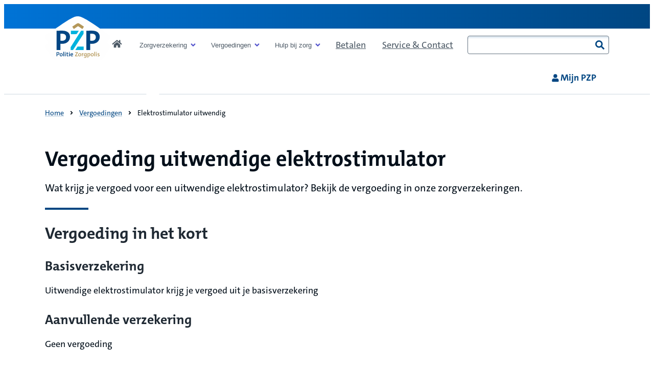

--- FILE ---
content_type: text/html; charset=utf-8
request_url: https://www.pzp.nl/vergoedingen/elektrostimulator-uitwendig
body_size: 6807
content:

<!DOCTYPE html>
<html class="no-js pzp" lang="nl-NL">
<head>
    <title>Vergoeding elektrostimulator tegen chronische pijn - PZP</title>
    <meta charset="utf-8">
    <meta name="viewport" content="width=device-width,initial-scale=1,shrink-to-fit=no">
    <meta name="description" content="Een uitwendige elektrostimulator is bedoeld voor mensen met chronische pijn. Bekijk wat je bij PZP vergoed krijgt voor een elektrostimulator. ">
    <meta name="robots" content="index, follow">
    <meta name="theme-color" content="#000000">
    <link rel="preload" as="font" href="/resources/fe/fonts/TheMixB4-7_Bold.woff2" type="font/woff2" crossorigin="anonymous">
    <link rel="preload" as="font" href="/resources/fe/fonts/TheSansB4-5_Plain.woff2" type="font/woff2" crossorigin="anonymous">
    <link rel="preload" as="font" href="/resources/fe/fonts/TheSansB4-7_Bold.woff2" type="font/woff2" crossorigin="anonymous">
    <link rel="shortcut icon" href="/resources/fe/favicon.ico">
        <link rel="canonical" href="https://www.pzp.nl/vergoedingen/elektrostimulator-uitwendig">   
    <link rel="stylesheet" href="/resources/fe/css/style.css?v=gncGx4cQM0E0yKGYfjP48dMlPpYXsF2FbzBNrjXtWoA" media="all">
    


    
    

</head>
<body>
    <nav aria-label="skiplinks">
        <ul class="c-skip-links">
            <li><a href="#content">Naar de inhoud</a></li>
            <li><a href="#footer">Naar het einde</a></li>
        </ul>
    </nav>
    


<div class="shared-header-wrapper" data-module="Navigation">
    <header class="shared-header" data-brand-name="pzp" data-testid="branding-bar">
        <div aria-hidden="true" class="shared-header__overlay"></div>
        <div class="shared-header__nav-container">
            

<div class="shared-header__top-bar">
    <div>
        <button aria-expanded="false" class="shared-header__btn-mobile shared-header__btn-mobile--menu"
                data-testid="shared-header-btn-menu-mobile">
            <span>
                <span></span>
                <span></span>
                <span></span>
            </span>
            <span class="shared-header__btn-mobile--menu-is-closed">
                Menu
            </span>
            <span class="shared-header__btn-mobile--menu-is-open">
                Sluiten
            </span>
        </button>
        <a class="shared-header__logo" data-testid="shared-header-logo" href="/" tabindex="0"
           aria-label="Link naar home pagina">
            <img src="/resources/fe/images/logo.svg" alt="logo" />
        </a>
        
    <a class="c-button c-button--outlined-inverted shared-header__btn--shopping-cart" href="/zorgverzekering/premie-berekenen">
        <span>
            


<svg focusable="false" class="c-icon c-icon--shopping-cart " aria-hidden="true">
    <use href="/resources/fe/images/svg.svg#shopping-cart" xlink:href="/resources/fe/images/svg.svg#shopping-cart"></use>
</svg>
        </span>
        <span class="t-visuallyhidden" data-module="Shoppingcart" data-options='{"cartUrl": "https://api.pzp.nl/external/salesfunnel/bff/pzp/premie","srLabel":"Bereken je premie","apimKey":"2fe1446104f346a1b639a23b89174c68", "checkCart": true}'>
            Bereken je premie
        </span>
    </a>

            <a class="shared-header__btn-mobile shared-header__btn-mobile--account"
                data-testid="shared-header-btn-nav-account-mobile" href="https://mijn.pzp.nl/Login"
               target="_blank">
                <span>
                    


<svg focusable="false" class="c-icon c-icon--user " aria-hidden="true">
    <use href="/resources/fe/images/svg.svg#user" xlink:href="/resources/fe/images/svg.svg#user"></use>
</svg>
                </span>
                <span>Mijn PZP</span>
            </a>
        <button class="shared-header__btn-mobile shared-header__btn-mobile--search" type="button" role="switch" aria-checked="false" data-module="ToggleButton" data-options='{"triggerName": "searchboxtrigger"}'
            data-testid="shared-header-btn-search-mobile" aria-controls="topbarSearchBox" aria-expanded="false">
            <span>
                


<svg focusable="false" class="c-icon c-icon--search " aria-hidden="true">
    <use href="/resources/fe/images/svg.svg#search" xlink:href="/resources/fe/images/svg.svg#search"></use>
</svg>
                


<svg focusable="false" class="c-icon c-icon--close " aria-hidden="true">
    <use href="/resources/fe/images/svg.svg#close" xlink:href="/resources/fe/images/svg.svg#close"></use>
</svg>
            </span>
            <span>Zoeken</span>
        </button>
        <dialog class="shared-header__search-dialog" id="topbarSearchBox">
            


    <search role="search" class="shared-header__search__wrapper">
        <form action="/zoekresultaten" class="shared-header__search" data-module="HandleSearch" data-suggestions-label="Suggesties" method="get">
            <div class="shared-header__search--input-wrapper">
                <label for="shared-header-search-b019d8" class="t-visuallyhidden">Zoeken</label>
                <input aria-controls="shared-header__list-b019d8" aria-autocomplete="list" aria-expanded="false" role="combobox" autocomplete="off" data-api="/api/search/suggestions" id="shared-header-search-b019d8" type="search">
            </div>
            <button class="shared-header__search-btn-clear shared-header__search-btn-clear--is-hidden" type="reset" tabindex="-1">
                <span class="t-visuallyhidden">reset</span>
                


<svg focusable="false" class="c-icon c-icon--times-circle " aria-hidden="true">
    <use href="/resources/fe/images/svg.svg#times-circle" xlink:href="/resources/fe/images/svg.svg#times-circle"></use>
</svg>
            </button>
            <button class="shared-header__search-btn-submit" disabled="disabled" type="submit">
                <span>
                    


<svg focusable="false" class="c-icon c-icon--search " aria-hidden="true">
    <use href="/resources/fe/images/svg.svg#search" xlink:href="/resources/fe/images/svg.svg#search"></use>
</svg>
                </span>
                <span>Zoeken</span>
            </button>
            <div class="shared-header__search-auto-complete shared-header__search-auto-complete--is-hidden">
            </div>
        </form>
    </search>

        </dialog>

    </div>
</div>
            <div class="shared-header__nav-wrapper">
                

<nav class="shared-header__nav-domain-wrapper" aria-label="domain">
        <ol class="shared-header__nav-domain">
                <li>
                    <a class="shared-header__nav-domain__link shared-header__nav-domain__link--is-active"
                       data-testid="shared-header-nav-domain-item" href="/">
                        Consument
                    </a>
                </li>
                <li>
                    <a class="shared-header__nav-domain__link "
                       data-testid="shared-header-nav-domain-item" href="/over-pzp">
                        Over PZP
                    </a>
                </li>
        </ol>
    <div class="shared-header__nav-buttons">
        
    <a class="c-button c-button--outlined-inverted shared-header__btn--shopping-cart" href="/zorgverzekering/premie-berekenen">
        <span>
            


<svg focusable="false" class="c-icon c-icon--shopping-cart " aria-hidden="true">
    <use href="/resources/fe/images/svg.svg#shopping-cart" xlink:href="/resources/fe/images/svg.svg#shopping-cart"></use>
</svg>
        </span>
        <span class="t-visuallyhidden" data-module="Shoppingcart" data-options='{"cartUrl": "https://api.pzp.nl/external/salesfunnel/bff/pzp/premie","srLabel":"Bereken je premie","apimKey":"2fe1446104f346a1b639a23b89174c68", "checkCart": true}'>
            Bereken je premie
        </span>
    </a>


            <a class="shared-header__btn-desktop-account" data-testid="shared-header-btn-nav-account-desktop"
               href="https://mijn.pzp.nl/Login"
               target="_blank">
                <span>
                    


<svg focusable="false" class="c-icon c-icon--user " aria-hidden="true">
    <use href="/resources/fe/images/svg.svg#user" xlink:href="/resources/fe/images/svg.svg#user"></use>
</svg>
                </span>
                <span>Mijn PZP</span>
            </a>
    </div>
</nav>
                

    <nav class="shared-header__nav" aria-label="menu">
        <ol class="shared-header__nav__list">
            <li class="shared-header__nav__item shared-header__nav__item--is-home">
                <a aria-label="Link naar home pagina" class="shared-header__nav__link" data-is-home-item="true"
                   data-testid="shared-header-nav-item-lv1" href="/">
                        


<svg focusable="false" class="c-icon c-icon--home " aria-hidden="true">
    <use href="/resources/fe/images/svg.svg#home" xlink:href="/resources/fe/images/svg.svg#home"></use>
</svg>
                    <span class="shared-header__nav__link__text">Consument</span>
                </a>
            </li>
                <li class="shared-header__nav__item" data-item="">
                        <button aria-controls="submenu-Zorgverzekering" aria-expanded="false" aria-haspopup="true" class="shared-header__nav__link"
                                data-href="/zorgverzekering" data-submenu-id="sub-nav-Zorgverzekering" data-testid="shared-header-nav-item-lv1">
                            <span class="shared-header__nav__link__text">Zorgverzekering</span>
                            <span class="shared-header__nav__link__icon">
                                


<svg focusable="false" class="c-icon c-icon--angle-down " aria-hidden="true">
    <use href="/resources/fe/images/svg.svg#angle-down" xlink:href="/resources/fe/images/svg.svg#angle-down"></use>
</svg>
                            </span>
                        </button>
                        <div class="shared-header__nav__sub-nav" data-submenu-id="sub-nav-Zorgverzekering" id="submenu-Zorgverzekering">
                                <div class="shared-header__nav__sub-nav__group-wrapper">

                                    <ol class="shared-header__nav__sub-nav__group">
                                            <li>
                                                    <a class="shared-header__nav__sub-nav__group-link" data-testid="shared-header-nav-item-lv2" href="https://mijn.pzp.nl/Polis"
                                                        >
                                                        <span>Mijn verzekering</span>
                                                            <span class="shared-header__nav__sub-nav__group-link__icon">
                                                                


<svg focusable="false" class="c-icon c-icon--user " aria-hidden="true">
    <use href="/resources/fe/images/svg.svg#user" xlink:href="/resources/fe/images/svg.svg#user"></use>
</svg>
                                                            </span>
                                                    </a>
                                            </li>
                                            <li>
                                                    <a class="shared-header__nav__sub-nav__group-link" data-testid="shared-header-nav-item-lv2" href="/zorgverzekering/basisverzekering"
                                                        >
                                                        <span>Basisverzekeringen</span>
                                                    </a>
                                            </li>
                                            <li>
                                                    <a class="shared-header__nav__sub-nav__group-link" data-testid="shared-header-nav-item-lv2" href="/zorgverzekering/aanvullende-verzekering"
                                                        >
                                                        <span>Aanvullende verzekeringen</span>
                                                    </a>
                                            </li>
                                            <li>
                                                    <a class="shared-header__nav__sub-nav__group-link" data-testid="shared-header-nav-item-lv2" href="/zorgverzekering/tandartsverzekering"
                                                        >
                                                        <span>Tandartsverzekering</span>
                                                    </a>
                                            </li>
                                            <li>
                                                    <a class="shared-header__nav__sub-nav__group-link" data-testid="shared-header-nav-item-lv2" href="/zorgverzekering"
                                                        >
                                                        <span>Alle verzekeringen</span>
                                                    </a>
                                            </li>
                                            <li>
                                                    <a class="c-button c-button--secondary" data-testid="shared-header-nav-item-lv2" href="/zorgverzekering/juiste-keuze">
                                                        <span>Zorgverzekering kiezen</span>
                                                    </a>
                                            </li>
                                    </ol>
                                </div>
                                <div class="shared-header__nav__sub-nav__group-wrapper">

                                    <ol class="shared-header__nav__sub-nav__group">
                                            <li>
                                                    <a class="shared-header__nav__sub-nav__group-link" data-testid="shared-header-nav-item-lv2" href="/zorgverzekering/juiste-keuze"
                                                        >
                                                        <span>Juiste keuze</span>
                                                    </a>
                                            </li>
                                            <li>
                                                    <a class="shared-header__nav__sub-nav__group-link" data-testid="shared-header-nav-item-lv2" href="/zorgverzekering/buitenland"
                                                        >
                                                        <span>Zorg in het buitenland</span>
                                                    </a>
                                            </li>
                                            <li>
                                                    <a class="shared-header__nav__sub-nav__group-link" data-testid="shared-header-nav-item-lv2" href="/zorgverzekering/18-jaar"
                                                        >
                                                        <span>Zorgverzekering 18 jaar</span>
                                                    </a>
                                            </li>
                                    </ol>
                                </div>
                        </div>
                </li>
                <li class="shared-header__nav__item" data-item="">
                        <button aria-controls="submenu-Vergoedingen" aria-expanded="false" aria-haspopup="true" class="shared-header__nav__link"
                                data-href="/vergoedingen" data-submenu-id="sub-nav-Vergoedingen" data-testid="shared-header-nav-item-lv1">
                            <span class="shared-header__nav__link__text">Vergoedingen</span>
                            <span class="shared-header__nav__link__icon">
                                


<svg focusable="false" class="c-icon c-icon--angle-down " aria-hidden="true">
    <use href="/resources/fe/images/svg.svg#angle-down" xlink:href="/resources/fe/images/svg.svg#angle-down"></use>
</svg>
                            </span>
                        </button>
                        <div class="shared-header__nav__sub-nav" data-submenu-id="sub-nav-Vergoedingen" id="submenu-Vergoedingen">
                                <div class="shared-header__nav__sub-nav__group-wrapper">

                                    <ol class="shared-header__nav__sub-nav__group">
                                            <li>
                                                    <a class="shared-header__nav__sub-nav__group-link" data-testid="shared-header-nav-item-lv2" href="/vergoedingen/alternatieve-geneeswijzen"
                                                        >
                                                        <span>Alternatieve zorg</span>
                                                    </a>
                                            </li>
                                            <li>
                                                    <a class="shared-header__nav__sub-nav__group-link" data-testid="shared-header-nav-item-lv2" href="/vergoedingen/bril-en-contactlenzen"
                                                        >
                                                        <span>Brillen en lenzen</span>
                                                    </a>
                                            </li>
                                            <li>
                                                    <a class="shared-header__nav__sub-nav__group-link" data-testid="shared-header-nav-item-lv2" href="/vergoedingen/fysiotherapie-en-oefentherapie"
                                                        >
                                                        <span>Fysiotherapie</span>
                                                    </a>
                                            </li>
                                            <li>
                                                    <a class="shared-header__nav__sub-nav__group-link" data-testid="shared-header-nav-item-lv2" href="/vergoedingen/tand-en-mondzorg"
                                                        >
                                                        <span>Tandzorg</span>
                                                    </a>
                                            </li>
                                            <li>
                                                    <a class="shared-header__nav__sub-nav__group-link" data-testid="shared-header-nav-item-lv2" href="/vergoedingen/zwangerschap-en-geboorte"
                                                        >
                                                        <span>Zwangerschap en geboorte</span>
                                                    </a>
                                            </li>
                                            <li>
                                                    <a class="c-button c-button--secondary" data-testid="shared-header-nav-item-lv2" href="/vergoedingen">
                                                        <span>Bekijk alle vergoedingen</span>
                                                    </a>
                                            </li>
                                    </ol>
                                </div>
                                <div class="shared-header__nav__sub-nav__group-wrapper">

                                    <ol class="shared-header__nav__sub-nav__group">
                                            <li>
                                                    <a class="shared-header__nav__sub-nav__group-link" data-testid="shared-header-nav-item-lv2" href="https://mijn.pzp.nl/zorgkosten"
                                                        >
                                                        <span>Mijn vergoedingen</span>
                                                            <span class="shared-header__nav__sub-nav__group-link__icon">
                                                                


<svg focusable="false" class="c-icon c-icon--user " aria-hidden="true">
    <use href="/resources/fe/images/svg.svg#user" xlink:href="/resources/fe/images/svg.svg#user"></use>
</svg>
                                                            </span>
                                                    </a>
                                            </li>
                                            <li>
                                                    <a class="shared-header__nav__sub-nav__group-link" data-testid="shared-header-nav-item-lv2" href="https://mijn.pzp.nl/nota"
                                                        >
                                                        <span>Nota declareren</span>
                                                            <span class="shared-header__nav__sub-nav__group-link__icon">
                                                                


<svg focusable="false" class="c-icon c-icon--user " aria-hidden="true">
    <use href="/resources/fe/images/svg.svg#user" xlink:href="/resources/fe/images/svg.svg#user"></use>
</svg>
                                                            </span>
                                                    </a>
                                            </li>
                                            <li>
                                                    <a class="shared-header__nav__sub-nav__group-link" data-testid="shared-header-nav-item-lv2" href="/zorgverzekering/eigen-risico"
                                                        >
                                                        <span>Eigen risico</span>
                                                    </a>
                                            </li>
                                            <li>
                                                    <a class="shared-header__nav__sub-nav__group-link" data-testid="shared-header-nav-item-lv2" href="/vergoedingen/voorwaarden"
                                                        >
                                                        <span>Voorwaarden</span>
                                                    </a>
                                            </li>
                                    </ol>
                                </div>
                        </div>
                </li>
                <li class="shared-header__nav__item" data-item="">
                        <button aria-controls="submenu-Hulp bij zorg" aria-expanded="false" aria-haspopup="true" class="shared-header__nav__link"
                                data-href="/zorgadvies" data-submenu-id="sub-nav-Hulp bij zorg" data-testid="shared-header-nav-item-lv1">
                            <span class="shared-header__nav__link__text">Hulp bij zorg</span>
                            <span class="shared-header__nav__link__icon">
                                


<svg focusable="false" class="c-icon c-icon--angle-down " aria-hidden="true">
    <use href="/resources/fe/images/svg.svg#angle-down" xlink:href="/resources/fe/images/svg.svg#angle-down"></use>
</svg>
                            </span>
                        </button>
                        <div class="shared-header__nav__sub-nav" data-submenu-id="sub-nav-Hulp bij zorg" id="submenu-Hulp bij zorg">
                                <div class="shared-header__nav__sub-nav__group-wrapper">
                                        <div class="shared-header__nav__sub-nav__group-title">Thema&#x27;s</div>

                                    <ol class="shared-header__nav__sub-nav__group">
                                            <li>
                                                    <a class="shared-header__nav__sub-nav__group-link" data-testid="shared-header-nav-item-lv2" href="/zorgadvies/zwangerschap-en-geboorte"
                                                        >
                                                        <span>Zwangerschap</span>
                                                    </a>
                                            </li>
                                            <li>
                                                    <a class="shared-header__nav__sub-nav__group-link" data-testid="shared-header-nav-item-lv2" href="/zorgadvies/mantelzorg"
                                                        >
                                                        <span>Mantelzorg</span>
                                                    </a>
                                            </li>
                                            <li>
                                                    <a class="shared-header__nav__sub-nav__group-link" data-testid="shared-header-nav-item-lv2" href="/zorgadvies/thema"
                                                        >
                                                        <span>Alle thema&#x27;s</span>
                                                    </a>
                                            </li>
                                    </ol>
                                </div>
                                <div class="shared-header__nav__sub-nav__group-wrapper">
                                        <div class="shared-header__nav__sub-nav__group-title">Zelf regelen</div>

                                    <ol class="shared-header__nav__sub-nav__group">
                                            <li>
                                                    <a class="shared-header__nav__sub-nav__group-link" data-testid="shared-header-nav-item-lv2" href="https://zorgvinder-pzp.cz.nl/"
                                                        >
                                                        <span>Vind een zorgverlener</span>
                                                    </a>
                                            </li>
                                            <li>
                                                    <a class="shared-header__nav__sub-nav__group-link" data-testid="shared-header-nav-item-lv2" href="/zorgadvies/wachtlijstbemiddeling"
                                                        >
                                                        <span>Kies je behandeling</span>
                                                    </a>
                                            </li>
                                    </ol>
                                </div>
                                <div class="shared-header__nav__sub-nav__group-wrapper">
                                        <div class="shared-header__nav__sub-nav__group-title">Advies</div>

                                    <ol class="shared-header__nav__sub-nav__group">
                                            <li>
                                                    <a class="shared-header__nav__sub-nav__group-link" data-testid="shared-header-nav-item-lv2" href="/zorgadvies/app-de-verpleegkundige"
                                                        >
                                                        <span>App de verpleegkundige</span>
                                                    </a>
                                            </li>
                                            <li>
                                                    <a class="shared-header__nav__sub-nav__group-link" data-testid="shared-header-nav-item-lv2" href="/zorgadvies/controleer-je-huid-met-skinvision"
                                                        >
                                                        <span>SkinVision huidcheck</span>
                                                    </a>
                                            </li>
                                            <li>
                                                    <a class="c-button c-button--secondary" data-testid="shared-header-nav-item-lv2" href="/zorgadvies">
                                                        <span>Bekijk alle extra&#x27;s</span>
                                                    </a>
                                            </li>
                                    </ol>
                                </div>
                        </div>
                </li>
                <li class="shared-header__nav__item" data-item="">
                        <a class="shared-header__nav__link" data-testid="shared-header-nav-item-lv1" href="/betalen" >
                            <span class="shared-header__nav__link__text">Betalen</span>
                        </a>
                </li>
                <li class="shared-header__nav__item" data-item="">
                        <a class="shared-header__nav__link" data-testid="shared-header-nav-item-lv1" href="/service-en-contact" >
                            <span class="shared-header__nav__link__text">Service &amp; Contact</span>
                        </a>
                </li>
        </ol>
        


    <search role="search" class="shared-header__search__wrapper">
        <form action="/zoekresultaten" class="shared-header__search" data-module="HandleSearch" data-suggestions-label="Suggesties" method="get">
            <div class="shared-header__search--input-wrapper">
                <label for="shared-header-search-aab210" class="t-visuallyhidden">Zoeken</label>
                <input aria-controls="shared-header__list-aab210" aria-autocomplete="list" aria-expanded="false" role="combobox" autocomplete="off" data-api="/api/search/suggestions" id="shared-header-search-aab210" type="search">
            </div>
            <button class="shared-header__search-btn-clear shared-header__search-btn-clear--is-hidden" type="reset" tabindex="-1">
                <span class="t-visuallyhidden">reset</span>
                


<svg focusable="false" class="c-icon c-icon--times-circle " aria-hidden="true">
    <use href="/resources/fe/images/svg.svg#times-circle" xlink:href="/resources/fe/images/svg.svg#times-circle"></use>
</svg>
            </button>
            <button class="shared-header__search-btn-submit" disabled="disabled" type="submit">
                <span>
                    


<svg focusable="false" class="c-icon c-icon--search " aria-hidden="true">
    <use href="/resources/fe/images/svg.svg#search" xlink:href="/resources/fe/images/svg.svg#search"></use>
</svg>
                </span>
                <span>Zoeken</span>
            </button>
            <div class="shared-header__search-auto-complete shared-header__search-auto-complete--is-hidden">
            </div>
        </form>
    </search>

    </nav>

                

<nav class="shared-header__nav-domain-wrapper" aria-label="domain">
        <ol class="shared-header__nav-domain">
                <li>
                    <a class="shared-header__nav-domain__link shared-header__nav-domain__link--is-active"
                       data-testid="shared-header-nav-domain-item" href="/">
                        Consument
                    </a>
                </li>
                <li>
                    <a class="shared-header__nav-domain__link "
                       data-testid="shared-header-nav-domain-item" href="/over-pzp">
                        Over PZP
                    </a>
                </li>
        </ol>
</nav>
            </div>
        </div>
    </header>
</div>
    <div class="o-page">
        <main id="content" class="o-container">
            
    <nav class="c-breadcrumbs__nav" aria-label="Kruimelpad">
        <ol class="c-breadcrumbs" itemscope="" itemtype="https://schema.org/BreadcrumbList">
                <li class="c-breadcrumbs__crumb" itemprop="itemListElement" itemscope="" itemtype="https://schema.org/ListItem">
                        <a href="/" class="c-link" itemprop="item">
                            <span class="c-link__text" itemprop="name">Home</span>
                        </a>
                    
                    <meta itemprop="position" content="1">
                </li>
                <li class="c-breadcrumbs__crumb" itemprop="itemListElement" itemscope="" itemtype="https://schema.org/ListItem">



<svg focusable="false" class="c-icon c-icon--chevron " aria-hidden="true">
    <use href="/resources/fe/images/svg.svg#chevron" xlink:href="/resources/fe/images/svg.svg#chevron"></use>
</svg>                        <a href="/vergoedingen" class="c-link" itemprop="item">
                            <span class="c-link__text" itemprop="name">Vergoedingen</span>
                        </a>
                    
                    <meta itemprop="position" content="2">
                </li>
                <li class="c-breadcrumbs__crumb" itemprop="itemListElement" itemscope="" itemtype="https://schema.org/ListItem">



<svg focusable="false" class="c-icon c-icon--chevron " aria-hidden="true">
    <use href="/resources/fe/images/svg.svg#chevron" xlink:href="/resources/fe/images/svg.svg#chevron"></use>
</svg>                        <span itemprop="name">Elektrostimulator uitwendig</span>
                    
                    <meta itemprop="position" content="3">
                </li>
        </ol>
    </nav>







    <header class="c-entree ">
        <h1>Vergoeding uitwendige elektrostimulator</h1>
        <div class="c-content" data-module="SetListIcon" data-svg="/resources/fe/images/svg.svg" data-icon="check">
                <p>Wat krijg je vergoed voor een uitwendige elektrostimulator? Bekijk de vergoeding in onze zorgverzekeringen.</p>
        </div>
    </header>






<div id="" class="c-content c-paragraph ">
        <h2>Vergoeding in het kort</h2>
    <div>
        <h3>Basisverzekering</h3>
<p>Uitwendige elektrostimulator krijg je vergoed uit je basisverzekering</p>
<h3>Aanvullende verzekering </h3>
<p>Geen vergoeding </p>
<h3>Eigen risico </h3>
<p>Je betaalt voor een uitwendige elektrostimulator <span class="c-whatsthat" data-module="WhatsThat"><button class="c-whatsthat__toggle" type="button" data-explanation-toggle="true" aria-expanded="false" aria-controls="mark-begrip-63883585">eigen risico<span class="c-whatsthat-icon-holder"><svg class="c-icon c-icon--chevron" focusable="false" aria-hidden="true"><use href="/resources/fe/images/svg.svg#chevron" xlink:href="/resources/fe/images/svg.svg#chevron"></use></svg></span></button><span id="mark-begrip-63883585" class="c-whatsthat__explanation" data-explanation-text="true" inert="true">Voor sommige zorg betaal je eerst zelf een bedrag. Bijvoorbeeld voor ziekenhuiszorg. Dit bedrag noemen we het eigen risico. Het verplicht eigen risico wordt ieder jaar bepaald door de overheid. In&nbsp;2026 is dit € 385. Is je eigen risico op? Dan vergoeden wij de zorg. Je kunt bovenop het verplichte eigen risico ook nog een vrijwillig eigen risico kiezen van maximaal € 500. Bijvoorbeeld als je niet zo vaak zorg nodig hebt. Je betaalt geen eigen risico over je aanvullende verzekering.</span></span></p>
<h3>Eigen bijdrage</h3>
<p>Je betaalt voor een uitwendige elektrostimulator geen&nbsp;<span class="c-whatsthat" data-module="WhatsThat"><button class="c-whatsthat__toggle" type="button" data-explanation-toggle="true" aria-expanded="false" aria-controls="mark-begrip-11739122">eigen bijdrage<span class="c-whatsthat-icon-holder"><svg class="c-icon c-icon--chevron" focusable="false" aria-hidden="true"><use href="/resources/fe/images/svg.svg#chevron" xlink:href="/resources/fe/images/svg.svg#chevron"></use></svg></span></button><span id="mark-begrip-11739122" class="c-whatsthat__explanation" data-explanation-text="true" inert="true">Bedrag dat je zelf betaalt voor zorg, medicijnen of hulpmiddelen. De eigen bijdrage staat los van het eigen risico en wordt niet verrekend met het eigen risico.</span></span></p>
<h3>Verwijzing nodig?</h3>
<p>Ja, je hebt een verwijzing nodig van je behandelend medisch specialist of Physician Assistant</p>    
    </div>
</div>





<div id="" class="c-content c-paragraph ">
        <h2>Wat krijg je vergoed?</h2>
    <div>
        <p>Een uitwendige elektrostimulator is bedoeld voor mensen met chronische pijn. Pleisters, die werken als elektroden, worden op de pijnlijke plaats geplakt en staan door middel van kabeltjes in verbinding met het apparaat, dat bijvoorbeeld in de binnenzak gedragen kan worden.</p>
<br>
<p>Heb je chronische pijn? Je hebt een verwijzing nodig van je behandelend medisch specialist of Physician Assistant (PA) specialist met positieve resultaten tijdens de proefperiode. Hiermee ga je naar een leverancier van uitwendige elektrostimulatoren. Je leent dit hulpmiddel. </p>
<br>
<p>Een uitwendige elektrostimulator krijg je vergoed vanuit je basisverzekering. Je hoeft geen eigen risico te betalen voor het apparaat zelf. Je betaalt wel <span class="c-whatsthat" data-module="WhatsThat"><button class="c-whatsthat__toggle" type="button" data-explanation-toggle="true" aria-expanded="false" aria-controls="mark-begrip-43308054">eigen risico<span class="c-whatsthat-icon-holder"><svg class="c-icon c-icon--chevron" focusable="false" aria-hidden="true"><use href="/resources/fe/images/svg.svg#chevron" xlink:href="/resources/fe/images/svg.svg#chevron"></use></svg></span></button><span id="mark-begrip-43308054" class="c-whatsthat__explanation" data-explanation-text="true" inert="true">Voor sommige zorg betaal je eerst zelf een bedrag. Bijvoorbeeld voor ziekenhuiszorg. Dit bedrag noemen we het eigen risico. Het verplicht eigen risico wordt ieder jaar bepaald door de overheid. In&nbsp;2026 is dit € 385. Is je eigen risico op? Dan vergoeden wij de zorg. Je kunt bovenop het verplichte eigen risico ook nog een vrijwillig eigen risico kiezen van maximaal € 500. Bijvoorbeeld als je niet zo vaak zorg nodig hebt. Je betaalt geen eigen risico over je aanvullende verzekering.</span></span>&nbsp;voor de toebehoren zoals elektroden.</p>
<br>
<p>Je krijgt deze vergoeding als je naar een leverancier met contract gaat. Ga je naar een niet-gecontracteerde leverancier? <a href="/service-en-contact/vergoeding-niet-gecontracteerde-zorg">Dan krijg je misschien niet alles vergoed</a>.</p>    
    </div>
</div>





<div id="" class="c-content c-paragraph ">
        <h2>Waar kun je terecht?</h2>
    <div>
        <p>Op zoek naar een leverancier met een contract voor uitwendige elektrostimulators? <a href="https://zorgvinder-pzp.cz.nl/?Term=(Uitwendige)-elektrostimulator" target="_blank" rel="external" class="c-link"><span class="c-link__text">Vind een leverancier bij je in de buurt</span></a>.</p>
<br>
<p>Een uitwendige elektrostimulator gaat normaal gesproken minimaal 5 jaar mee. Heb je geen goed hulpmiddel meer, dan kan je het vervangen. Je kunt voor vervanging direct contact opnemen met een leverancier waarmee we een contract hebben. Je hoeft vooraf geen toestemming aan ons te vragen.</p>
<br>
<p>Heb je de apparatuur niet meer nodig? Meld dit aan de leverancier en aan de afdeling Medische Beoordelingen. De apparatuur wordt bij je opgehaald.</p>    
    </div>
</div>




<div class="c-two-columns ">
        <div class="c-two-columns__title-paragraph">
            <div class="c-content c-paragraph">
                <h2>Bekijk ook</h2>
                
            </div>
        </div>
    <div class="c-two-columns__first">
        





<div id="" class="c-content c-paragraph ">
        <h3>Direct naar</h3>
    <div>
        <ul data-module="SetListIcon" data-svg="/resources/fe/images/svg.svg" data-icon="chevron">
    <li><a href="https://mijn.pzp.nl/Verzekeringsvoorwaarden" target="" rel="external" class="c-link"><span class="c-link__text">Mijn vergoedingen bekijken</span><svg class="c-icon c-icon--user" focusable="false" aria-hidden="true"><use href="/resources/fe/images/svg.svg#user" xlink:href="/resources/fe/images/svg.svg#user"></use></svg></a></li>
    <li><a href="/vergoedingen/voorwaarden">Vergoedingen en voorwaarden</a></li>
</ul>    
    </div>
</div>
    </div>
    <div class="c-two-columns__second">
        





<div id="" class="c-content c-paragraph ">
        <h3>Downloads</h3>
    <div>
        <p><a href="/-/media/files/algemeen/actueel/bijlagen-bij-voorwaarden/bijlage-hulpmiddelen.pdf?sc_lang=nl-nl&amp;hash=071DFC9FC96C01C3550E5915AC3A64AA" target="_blank">Hulpmiddelenreglement 2026</a></p>    
    </div>
</div>
    </div>
</div>
        </main>
        <footer id="footer" class="c-footer">
            

    <div class="c-footer__nav">
        <div class="o-container">
            <div class="c-footer__row">
                        <section class="c-footer__nav__section">
                            <h2 class="like-h3">Zelf regelen</h2>
                            <ul>
                                    <li class="c-footer__nav__list-item">
                                        <a href="/service-en-contact/je-zorgkosten-bekijken" target=_self>
                                            Zorgkosten bekijken
                                        </a>
                                    </li>
                                    <li class="c-footer__nav__list-item">
                                        <a href="/service-en-contact/zorgkosten-declareren" target=_self>
                                            Nota declareren
                                        </a>
                                    </li>
                                    <li class="c-footer__nav__list-item">
                                        <a href="/service-en-contact/vind-een-zorgverlener" target=_self>
                                            Zorgverlener zoeken
                                        </a>
                                    </li>
                                    <li class="c-footer__nav__list-item">
                                        <a href="/service-en-contact/aanmelden-voor-de-pzp" target=_self>
                                            Aanmelden PZP
                                        </a>
                                    </li>
                            </ul>
                        </section>
                        <section class="c-footer__nav__section">
                            <h2 class="like-h3">Service &amp; Contact</h2>
                            <ul>
                                    <li class="c-footer__nav__list-item">
                                        <a href="/service-en-contact" target=_self>
                                            Contact opnemen
                                        </a>
                                    </li>
                                    <li class="c-footer__nav__list-item">
                                        <a href="/service-en-contact/veelgestelde-vragen" target=_self>
                                            Veelgestelde vragen
                                        </a>
                                    </li>
                                    <li class="c-footer__nav__list-item">
                                        <a href="/zorgadvies/klantvoordeel" target=_self>
                                            Klantvoordeel
                                        </a>
                                    </li>
                            </ul>
                        </section>
                        <section class="c-footer__nav__section">
                            <h2 class="like-h3">Over PZP</h2>
                            <ul>
                                    <li class="c-footer__nav__list-item">
                                        <a href="/over-pzp/wie-wij-zijn" target=_self>
                                            Wie wij zijn
                                        </a>
                                    </li>
                                    <li class="c-footer__nav__list-item">
                                        <a href="/over-pzp/wat-wij-doen" target=_self>
                                            Wat wij doen
                                        </a>
                                    </li>
                                    <li class="c-footer__nav__list-item">
                                        <a href="/over-pzp/wat-wij-doen/service/klanttevredenheidsonderzoek" target=_self>
                                            Klanttevredenheidsonderzoek
                                        </a>
                                    </li>
                                    <li class="c-footer__nav__list-item">
                                        <a href="/service-en-contact/pzp-magazine" target=_self>
                                            PZP magazine
                                        </a>
                                    </li>
                            </ul>
                        </section>
            </div>
        </div>
    </div>

    <section class="c-footer__links" aria-label="extra info links">
        <div class="o-container">
            <ol class="c-footer__links__nav">
                        <li class="c-footer__links__nav__item">
                            <a href="/toegankelijkheid" target="_self">
                                Toegankelijkheid
                            </a>
                        </li>
                        <li class="c-footer__links__nav__item">
                            <a href="/cookies" target="_self">
                                Cookies
                            </a>
                        </li>
                        <li class="c-footer__links__nav__item">
                            <a href="/disclaimer" target="_self">
                                Disclaimer
                            </a>
                        </li>
                        <li class="c-footer__links__nav__item">
                            <a href="/privacy" target="_self">
                                Privacy
                            </a>
                        </li>
                        <li class="c-footer__links__nav__item">
                            <a href="/sitemap" target="_self">
                                Sitemap
                            </a>
                        </li>
            </ol>
        </div>
    </section>


<div class="c-footer__cellar">
    <div class="c-footer__cellar__logo">
        <img src="/resources/fe/images/logo.svg" alt="logo">
    </div>
    <div class="c-footer__cellar__payoff">Een verzekering op maat voor de politie</div>
</div>
        </footer>
    </div>
    <script type="module" src="/resources/fe/js/bundle.esm.js?v=NgJ7g3i1DFLguyL57mBPckGqwAikbiTPRxzCG5PJvQ8"></script>
    

<script>
    (function (window, document, dataLayerName, id) {
        (window[dataLayerName] = window[dataLayerName] || []),
            window[dataLayerName].push({
                start: new Date().getTime(),
                event: "stg.start",
            });
        var scripts = document.getElementsByTagName("script")[0],
            tags = document.createElement("script");
        function stgCreateCookie(a, b, c) {
            var d = "";
            if (c) {
                var e = new Date();
                e.setTime(e.getTime() + 24 * c * 60 * 60 * 1e3),
                    (d = "; expires=" + e.toUTCString());
            }
            document.cookie = a + "=" + b + d + "; path=/";
        }
        var isStgDebug =
            (window.location.href.match("stg_debug") ||
                document.cookie.match("stg_debug")) &&
            !window.location.href.match("stg_disable_debug");
        stgCreateCookie("stg_debug", isStgDebug ? 1 : "", isStgDebug ? 14 : -1);
        var qP = [];
        dataLayerName !== "dataLayer" && qP.push("data_layer_name=" + dataLayerName),
            isStgDebug && qP.push("stg_debug");
        var qPString = qP.length > 0 ? "?" + qP.join("&") : "";
        (tags.async = !0),
            (tags.src = "//inzicht.cz.nl/containers/" + id + ".js" + qPString),
            scripts.parentNode.insertBefore(tags, scripts);
        !(function (a, n, i) {
            a[n] = a[n] || {};
            for (var c = 0; c < i.length; c++)
                !(function (i) {
                    (a[n][i] = a[n][i] || {}),
                        (a[n][i].api =
                            a[n][i].api ||
                            function () {
                                var a = [].slice.call(arguments, 0);
                                "string" == typeof a[0] &&
                                    window[dataLayerName].push({
                                        event: n + "." + i + ":" + a[0],
                                        parameters: [].slice.call(arguments, 1),
                                    });
                            });
                })(i[c]);
        })(window, "ppms", ["tm", "cm"]);
    })(
        window,
        document,
        'PiwikdataLayer',
        "4ba5c39b-7d03-4cb3-b239-8057ac151410"
    );

    if ('informeren')
    {
        window['PiwikdataLayer'] = window['PiwikdataLayer'] || [];

        window['PiwikdataLayer'].push({
            "page_type": "informeren"
        });
    }
</script>
<noscript>
    <iframe title="piwik" src="//inzicht.cz.nl/containers//4ba5c39b-7d03-4cb3-b239-8057ac151410/noscript.html" height="0"
            width="0" style="display:none;visibility:hidden"></iframe>
</noscript>

    

</body>
</html>


--- FILE ---
content_type: text/css
request_url: https://www.pzp.nl/resources/fe/css/style.css?v=gncGx4cQM0E0yKGYfjP48dMlPpYXsF2FbzBNrjXtWoA
body_size: 52261
content:
@charset "UTF-8";:root{--a11y-focus-ring-color:var(--theme-color-tertiary-otter,#004682);--a11y-focus-ring-percentage:86%;--triangle-background-color:var(--theme-color-primary-ibis,#fff)}@keyframes rotating{0%{transform:rotate(0deg)}to{transform:rotate(1turn)}}:root{--grid-cols-root:4;--grid-gutter-row-root:16px;--grid-gutter-col-root:16px}:where(html,body) :target{scroll-margin-block-end:var(--space-xxl,44px);scroll-margin-block-start:calc(var(--shared-header-space, 0px) + var(--space-xxl, 44px))}:where(html){-webkit-text-size-adjust:none;-moz-text-size-adjust:none;text-size-adjust:none;overflow-x:clip}:where(body){margin:0;-webkit-font-smoothing:antialiased;-moz-osx-font-smoothing:grayscale;-webkit-overflow-scrolling:touch;overscroll-behavior-block:contain;overscroll-behavior-inline:none;scrollbar-gutter:stable;width:100vi}:where(.-is-mobile-menu-visible) :where(body){overflow-y:hidden}:where(h1,h2,h3,h4,h5,h6,p,blockquote,figure,ol,ul,li,dl,dd,pre){margin:0;padding:0}:where(h1,h2,h3,h4,h5,h6,p,span,a,button,ul,ol):empty{display:none}:where(ul,ol,li,menu){list-style-type:none}::marker{line-height:0}:where(h1,h2,h3,h4,h5,h6,p){font-size:inherit;overflow-wrap:break-word}:where(h1,h2,h3,h4,h5,h6){text-wrap:balance}:where(p,li,figcaption){text-wrap:pretty}:where(strong){font-weight:700}:where(a){color:inherit;text-decoration:none}:where(button,input[type=button],input[type=reset],input[type=submit]){border:0;font:inherit;inline-size:-moz-fit-content;inline-size:fit-content;margin:0;overflow:visible;touch-action:manipulation;-webkit-user-select:none;user-select:none;-webkit-font-smoothing:inherit;-webkit-tap-highlight-color:transparent;background:none;color:inherit;cursor:pointer;letter-spacing:inherit}:where(img,svg,video,canvas,audio,iframe,embed,object){display:block}:where(img,picture,svg,video){block-size:auto;border:0;max-inline-size:100%;vertical-align:middle}:where(img:not([alt],[role=presentation],[aria-hidden=true])){display:none}:where(fieldset,legend){border:0;margin:0;padding:0}:where(input,button,select,textarea){font-family:inherit;font-size:inherit;letter-spacing:inherit}:where(input:is([type=date],[type=tel],[type=number]))::-webkit-inner-spin-button{-webkit-appearance:none;margin:0}:where(input:is([type=date],[type=tel],[type=number])){-webkit-appearance:textfield;appearance:textfield}:where(textarea:not([rows])){min-height:10em}:where(table){border-collapse:collapse}:where(th,td){text-align:start;vertical-align:top}:where(pre){white-space:pre-wrap}:where(summary){cursor:pointer}:where(html:has(cz-sidepanel[open],dialog:modal[open])){overflow:hidden}*,:after,:before{box-sizing:border-box}@font-face{font-family:TheSans;font-weight:400;src:url(../fonts/TheSansB4-5_Plain.woff2) format("woff2"),url(../fonts/TheSansB4-5_Plain.woff) format("woff")}@font-face{font-family:TheSans;font-weight:700;src:url(../fonts/TheSansB4-7_Bold.woff2) format("woff2"),url(../fonts/TheSansB4-7_Bold.woff) format("woff")}@font-face{font-family:TheSans;font-style:italic;font-weight:400;src:url(../fonts/TheSansB4-5iPlainItalic.woff2) format("woff2"),url(../fonts/TheSansB4-5iPlainItalic.woff) format("woff")}@font-face{font-family:TheMix;font-weight:700;src:url(../fonts/TheMixB4-7_Bold.woff2) format("woff2"),url(../fonts/TheMixB4-7_Bold.woff) format("woff")}:root{--font-stack-primary:TheSans,Helvetica,Arial,sans-serif;--font-stack-secondary:TheMix,Helvetica,Arial,sans-serif}:where(:focus){outline-color:accentcolor;outline-color:var(--a11y-focus-ring-color,-webkit-focus-ring-color)}@supports (background-color:color-mix(in srgb,white,black)){:where(:focus){outline-color:color-mix(in srgb,var(--a11y-focus-ring-color,var(--theme-color-tertiary-otter,#004682)) max(var(--a11y-focus-ring-percentage,100%),86%),#0000)}}:where(:focus){outline-offset:2px;outline-style:solid;outline-width:3px}:where(:focus){scroll-margin-block-end:8vh;scroll-margin-block-start:calc(var(--shared-header-space, 0px) + var(--space-xxl, 44px))}:where(:focus:not(:focus-visible),:focus:focus-visible[tabindex="-1"]){outline-style:none}.a11y-focus{outline-color:accentcolor;outline-color:var(--a11y-focus-ring-color,-webkit-focus-ring-color)}@supports (background-color:color-mix(in srgb,white,black)){.a11y-focus{outline-color:color-mix(in srgb,var(--a11y-focus-ring-color,var(--theme-color-tertiary-otter,#004682)) max(var(--a11y-focus-ring-percentage,100%),86%),#0000)}}.a11y-focus{outline-offset:2px;outline-style:solid;outline-width:3px}.a11y-focusable:focus{outline-color:accentcolor;outline-color:var(--a11y-focus-ring-color,-webkit-focus-ring-color)}@supports (background-color:color-mix(in srgb,white,black)){.a11y-focusable:focus{outline-color:color-mix(in srgb,var(--a11y-focus-ring-color,var(--theme-color-tertiary-otter,#004682)) max(var(--a11y-focus-ring-percentage,100%),86%),#0000)}}.a11y-focusable:focus{outline-offset:2px;outline-style:solid;outline-width:3px}.a11y-focusable:focus:where(:not(:focus-visible)){outline-style:none}.a11y-focusable:focus-visible:where([tabindex="-1"]){outline-style:none}.c-skip-links{left:1em;list-style:none;position:absolute;top:1em}.c-skip-links a{left:-1000em;padding:0 .5em;position:absolute;white-space:nowrap;z-index:999999}.c-skip-links a:focus{background-color:var(--theme-color-primary-bird,#1f2933);border:3px solid var(--theme-color-primary-fly,#004682);color:var(--theme-color-primary-ibis,#fff);left:0;top:0}:root{--space-xxxxs:0.0625rem;--space-xxxs:0.125rem;--space-xxs:0.25rem;--space-xs:0.375rem;--space-s:0.5rem;--space-m:0.75rem;--space-l:1rem;--space-xl:1.5rem;--space-xxl:2rem;--space-xxxl:3rem;--space-xxxxl:4rem;--space-crop-s:0.5rem;--space-crop-m:0.75rem;--space-crop-l:1rem;--space-crop-xxl:2rem;--space-warp-xxs:0.25rem;--space-warp-s:0.5rem;--space-warp-m:0.75rem;--space-warp-l:1rem;--space-warp-xl:1.5rem;--space-warp-xxl:2rem;--fixed-size-xxxxs:0.0625rem;--fixed-size-xxxs:0.125rem;--fixed-size-xxs:0.25rem;--fixed-size-xs:0.375rem;--fixed-size-s:0.5rem;--fixed-size-sm:0.625rem;--fixed-size-m:0.75rem;--fixed-size-ml:0.875rem;--fixed-size-l:1rem;--fixed-size-hl:1.25rem;--fixed-size-xl:1.5rem;--fixed-size-xxl:2rem;--fixed-size-sxxxl:2.5rem;--fixed-size-xxxl:3rem;--fixed-size-xxxxl:4rem;--fixed-size-xxxxxl:5rem;--default-font-size-xxsmall:0.625rem;--default-font-size-xsmall:0.75rem;--default-font-size-small:0.875rem;--default-font-size-regular:1rem;--default-font-size-medium:1.125rem;--default-font-size-special-medium:1.25rem;--default-font-size-high-medium:1.25rem;--default-font-size-medium-large:1.375rem;--default-font-size-large:1.5rem;--default-font-size-xlarge:1.75rem;--default-font-size-xxlarge:2rem;--default-font-size-xxxlarge:2.25rem;--default-font-size-xxxxlarge:2.5rem;--default-radio-button-size:0.84375rem;--fixed-font-size-xxsmall:0.625rem;--fixed-font-size-xsmall:0.75rem;--fixed-font-size-small:0.875rem;--fixed-font-size-regular:1rem;--fixed-font-size-medium:1.125rem;--fixed-font-size-high-medium:1.25rem;--fixed-font-size-medium-large:1.375rem;--fixed-font-size-large:1.5rem;--fixed-font-size-xlarge:1.75rem;--fixed-font-size-xxlarge:2rem;--fixed-font-size-xxxlarge:2.25rem;--fixed-font-size-xxxxlarge:2.5rem;--bodytext-l-font-size:var(--default-font-size-medium);--bodytext-l-line-height:1.5555555556;--bodytext-m-font-size:var(--default-font-size-regular);--bodytext-m-line-height:1.5;--bodytext-s-font-size:var(--default-font-size-small);--bodytext-s-line-height:1.5714285714;--bodytext-xs-font-size:var(--default-font-size-xsmall);--bodytext-xs-line-height:1.5;--bodytext-compact-line-height:1.25;--bodytext-compacter-line-height:1.2222222222;--buttontext-fixed-line-height:1.25;--buttontext-line-height:1.25;--body-font-size:var(--bodytext-m-font-size);--body-line-height:var(--bodytext-m-line-height);--whisper-text-font-size:0.875rem;--whisper-text-line-height:1.5714285714;--caps-text-font-size:0.75rem;--caps-text-line-height:1.5}.whisper-text{font-size:var(--whisper-text-font-size,1rem);font-style:italic;line-height:var(--whisper-text-line-height,1.5)}.caps-text,.whisper-text{color:var(--theme-color-primary-ant,#030f1a)}.caps-text{font-size:var(--caps-text-font-size,.875rem);line-height:var(--caps-text-line-height,1.5714285714);text-transform:uppercase}html{font-size:100%;-webkit-text-size-adjust:100%;-moz-text-size-adjust:100%;text-size-adjust:100%}body{color:var(--theme-color-primary-ant,#030f1a);font-family:var(--body-font-stack);font-size:var(--body-font-size);font-weight:400;line-height:var(--body-line-height)}:root{--headings-font-stack:var(--font-stack-secondary,TheMix,Helvetica,Arial,sans-serif);--heading-1-font-size:2rem;--heading-1-line-height:1.25;--heading-1-letter-spacing:$heading-1-small-letter-spacing;--heading-2-font-size:1.625rem;--heading-2-line-height:1.3846153846;--heading-2-letter-spacing:$heading-2-small-letter-spacing;--heading-3-font-size:1.375rem;--heading-3-line-height:1.4545454545;--heading-4-font-size:1.25rem;--heading-4-line-height:1.5;--heading-5-font-size:1.125rem;--heading-5-line-height:1.5555555556;--heading-6-font-size:1rem;--heading-6-line-height:1.5}.c-product__price__amount,.c-teaser__content .c-heading,.c-usps-list--has-four-items .c-usp-item .c-heading,.like-h1,.like-h2,.like-h3,.like-h4,.like-h5,.like-h6,h1,h2,h3,h4,h5,h6{font-family:var(--headings-font-stack);margin-bottom:var(--space-m);text-wrap:balance;text-wrap:pretty}.c-heading--h1,.like-h1,h1{color:var(--heading-text-color,var(--theme-color-primary-ant,#030f1a));font-size:var(--heading-1-font-size,2.625rem);font-weight:700;letter-spacing:var(--heading-1-letter-spacing,normal);line-height:var(--heading-1-line-height,1.2380952381)}.c-teaser__content .c-heading,.like-h2,h2{color:var(--heading-text-color,var(--theme-color-primary-bird,#1f2933));font-size:var(--heading-2-font-size,2rem);font-weight:700;letter-spacing:var(--heading-2-letter-spacing,normal);line-height:var(--heading-2-line-height,1.25)}.c-teaser__content :where(.c-content,.c-form) *+.c-heading:where(:not(:nth-child(1 of :not(:empty)))),:where(.c-content,.c-form) *+.like-h2:where(:not(:nth-child(1 of :not(:empty)))),:where(.c-content,.c-form) *+h2:where(:not(:nth-child(1 of :not(:empty)))),:where(.c-content,.c-form) .c-teaser__content *+.c-heading:where(:not(:nth-child(1 of :not(:empty)))){margin-top:var(--space-xxl)}.c-product__price__amount,.like-h3,h3{color:var(--heading-text-color,var(--theme-color-primary-bird,#1f2933));font-size:var(--heading-3-font-size,1.625rem);font-weight:700;line-height:var(--heading-3-line-height,1.3846153846)}:where(.c-content,.c-form) *+.c-product__price__amount:where(:not(:nth-child(1 of :not(:empty)))),:where(.c-content,.c-form) *+.like-h3:where(:not(:nth-child(1 of :not(:empty)))),:where(.c-content,.c-form) *+h3:where(:not(:nth-child(1 of :not(:empty)))){margin-top:var(--space-xl)}.c-usps-list--has-four-items .c-usp-item .c-heading,.like-h4,h4{color:var(--heading-text-color,var(--theme-color-primary-bird,#1f2933));font-size:var(--heading-4-font-size,1.375rem);font-weight:700;line-height:var(--heading-4-line-height,1.4545454545)}.c-usps-list--has-four-items .c-usp-item :where(.c-content,.c-form) *+.c-heading:where(:not(:nth-child(1 of :not(:empty)))),:where(.c-content,.c-form) *+.like-h4:where(:not(:nth-child(1 of :not(:empty)))),:where(.c-content,.c-form) *+h4:where(:not(:nth-child(1 of :not(:empty)))),:where(.c-content,.c-form) .c-usps-list--has-four-items .c-usp-item *+.c-heading:where(:not(:nth-child(1 of :not(:empty)))){margin-top:var(--space-xl)}.like-h5,h5{font-size:var(--heading-5-font-size,1.25rem);line-height:var(--heading-5-line-height,1.5)}.like-h5,.like-h6,h5,h6{color:var(--heading-text-color,var(--theme-color-primary-bird,#1f2933));font-weight:700}.like-h6,h6{font-size:var(--heading-6-font-size,1.125rem);line-height:var(--heading-6-line-height,1.5555555556)}.c-heading--centered{text-align:center}:root{--body-font-stack:var(--font-stack-primary,TheSans,Helvetica,Arial,sans-serif)}.like-p,p{margin:0;padding:0}.line-clamp{display:-webkit-box;-webkit-line-clamp:var(--max-lines-visible,3);-webkit-box-orient:vertical;overflow:hidden}:root{color-scheme:only light;--color-primary-ant:var(--theme-color-primary-ant,#030f1a);--color-primary-bird:var(--theme-color-primary-bird,#1f2933);--color-primary-cat:var(--theme-color-primary-cat,#34414d);--color-primary-dragon:var(--theme-color-primary-dragon,#004682);--color-primary-eagle:var(--theme-color-primary-eagle,#004682);--color-primary-falcon:var(--theme-color-primary-falcon,#5454cd);--color-primary-fly:var(--theme-color-primary-fly,#004682);--color-primary-fox:var(--theme-color-primary-fox,#004682);--color-primary-giraffe:var(--theme-color-primary-giraffe,#004682);--color-primary-ibis:var(--theme-color-primary-ibis,#fff);--color-secondary-jaguar:var(--theme-color-secondary-jaguar,#4d5a66);--color-secondary-koala:var(--theme-color-secondary-koala,#637280);--color-secondary-lion:var(--theme-color-secondary-lion,#8394a3);--color-secondary-lizard:var(--theme-color-secondary-lizard,#9fafbd);--color-secondary-monkey:var(--theme-color-secondary-monkey,#ced8e0);--color-secondary-mouse:var(--theme-color-secondary-mouse,#e6eef5);--color-secondary-mule:var(--theme-color-secondary-mule,#f0f5fa);--color-tertiary-otter:var(--theme-color-tertiary-otter,#004682);--color-tertiary-oyster:var(--theme-color-tertiary-oyster,#abc4d9);--color-tertiary-pelican:var(--theme-color-tertiary-pelican,#0f7e03);--color-tertiary-penguin:var(--theme-color-tertiary-penguin,#edf5fc);--color-tertiary-puffin:var(--theme-color-tertiary-puffin,#aed6aa);--color-tertiary-puma:var(--theme-color-tertiary-puma,#f0f9e9);--color-tertiary-racoon:var(--theme-color-tertiary-racoon,#c73002);--color-tertiary-robin:var(--theme-color-tertiary-robin,#e39376);--color-tertiary-rooster:var(--theme-color-tertiary-rooster,#fbf3f0);--color-state-wolf:var(--theme-color-state-wolf,#4c2c92);--color-state-zebra:var(--theme-color-state-zebra,#b7abd3);--color-state-eagle-80:var(--theme-color-state-eagle-80,#0073d6);--color-state-eagle-90:var(--theme-color-state-eagle-90,#0061b5);--color-state-eagle-100:var(--theme-color-state-eagle-100,#004682);--color-state-eagle-110:var(--theme-color-state-eagle-110,#003759);--color-state-eagle-120:var(--theme-color-state-eagle-120,#002647);--color-state-falcon-80:var(--theme-color-state-falcon-80,#6363f2);--color-state-falcon-90:var(--theme-color-state-falcon-90,#5e5ee5);--color-state-falcon-100:var(--theme-color-state-falcon-100,#5454cd);--color-state-falcon-110:var(--theme-color-state-falcon-110,#3f3f99);--color-state-falcon-120:var(--theme-color-state-falcon-120,#2a2a66);--color-state-fox-80:var(--theme-color-state-fox-80,#0073d6);--color-state-fox-90:var(--theme-color-state-fox-90,#0061b5);--color-state-fox-100:var(--theme-color-state-fox-100,#004682);--color-state-fox-110:var(--theme-color-state-fox-110,#003759);--color-state-fox-120:var(--theme-color-state-fox-120,#002647);--color-state-otter-80:var(--theme-color-state-otter-80,#0073d6);--color-state-otter-90:var(--theme-color-state-otter-90,#0061b5);--color-state-otter-100:var(--theme-color-state-otter-100,#004682);--color-state-otter-110:var(--theme-color-state-otter-110,#003759);--color-state-otter-120:var(--theme-color-state-otter-120,#002647);--color-specific-pdf:#cd113c;--color-specific-doc:#0070b1;--color-specific-xls:#0f7e03;--color-specific-checkmark:#0f7e03}.color-primary-ant{background-color:var(--theme-color-primary-ant,#030f1a);background-color:var(--color-primary-ant,var(--theme-color-primary-ant,#030f1a))}.color-primary-bird{background-color:var(--theme-color-primary-bird,#1f2933);background-color:var(--color-primary-bird,var(--theme-color-primary-bird,#1f2933))}.color-primary-cat{background-color:var(--theme-color-primary-cat,#34414d);background-color:var(--color-primary-cat,var(--theme-color-primary-cat,#34414d))}.color-primary-dragon{background-color:var(--theme-color-primary-dragon,#004682);background-color:var(--color-primary-dragon,var(--theme-color-primary-dragon,#004682))}.color-primary-eagle{background-color:var(--theme-color-primary-eagle,#004682);background-color:var(--color-primary-eagle,var(--theme-color-primary-eagle,#004682))}.color-primary-falcon{background-color:var(--theme-color-primary-falcon,#5454cd);background-color:var(--color-primary-falcon,var(--theme-color-primary-falcon,#5454cd))}.color-primary-fly{background-color:var(--theme-color-primary-fly,#004682);background-color:var(--color-primary-fly,var(--theme-color-primary-fly,#004682))}.color-primary-fox{background-color:var(--theme-color-primary-fox,#004682);background-color:var(--color-primary-fox,var(--theme-color-primary-fox,#004682))}.color-primary-giraffe{background-color:var(--theme-color-primary-giraffe,#004682);background-color:var(--color-primary-giraffe,var(--theme-color-primary-giraffe,#004682))}.color-primary-ibis{background-color:var(--theme-color-primary-ibis,#fff);background-color:var(--color-primary-ibis,var(--theme-color-primary-ibis,#fff))}.color-secondary-jaguar{background-color:var(--theme-color-secondary-jaguar,#4d5a66);background-color:var(--color-secondary-jaguar,var(--theme-color-secondary-jaguar,#4d5a66))}.color-secondary-koala{background-color:var(--theme-color-secondary-koala,#637280);background-color:var(--color-secondary-koala,var(--theme-color-secondary-koala,#637280))}.color-secondary-lion{background-color:var(--theme-color-secondary-lion,#8394a3);background-color:var(--color-secondary-lion,var(--theme-color-secondary-lion,#8394a3))}.color-secondary-lizard{background-color:var(--theme-color-secondary-lizard,#9fafbd);background-color:var(--color-secondary-lizard,var(--theme-color-secondary-lizard,#9fafbd))}.color-secondary-monkey{background-color:var(--theme-color-secondary-monkey,#ced8e0);background-color:var(--color-secondary-monkey,var(--theme-color-secondary-monkey,#ced8e0))}.color-secondary-mouse{background-color:var(--theme-color-secondary-mouse,#e6eef5);background-color:var(--color-secondary-mouse,var(--theme-color-secondary-mouse,#e6eef5))}.color-secondary-mule{background-color:var(--theme-color-secondary-mule,#f0f5fa);background-color:var(--color-secondary-mule,var(--theme-color-secondary-mule,#f0f5fa))}.color-tertiary-otter{background-color:var(--theme-color-tertiary-otter,#004682);background-color:var(--color-tertiary-otter,var(--theme-color-tertiary-otter,#004682))}.color-tertiary-oyster{background-color:var(--theme-color-tertiary-oyster,#abc4d9);background-color:var(--color-tertiary-oyster,var(--theme-color-tertiary-oyster,#abc4d9))}.color-tertiary-penguin{background-color:var(--theme-color-tertiary-penguin,#edf5fc);background-color:var(--color-tertiary-penguin,var(--theme-color-tertiary-penguin,#edf5fc))}.color-tertiary-pelican{background-color:var(--theme-color-tertiary-pelican,#0f7e03);background-color:var(--color-tertiary-pelican,var(--theme-color-tertiary-pelican,#0f7e03))}.color-tertiary-puffin{background-color:var(--theme-color-tertiary-puffin,#aed6aa);background-color:var(--color-tertiary-puffin,var(--theme-color-tertiary-puffin,#aed6aa))}.color-tertiary-puma{background-color:var(--theme-color-tertiary-puma,#f0f9e9);background-color:var(--color-tertiary-puma,var(--theme-color-tertiary-puma,#f0f9e9))}.color-tertiary-racoon{background-color:var(--theme-color-tertiary-racoon,#c73002);background-color:var(--color-tertiary-racoon,var(--theme-color-tertiary-racoon,#c73002))}.color-tertiary-robin{background-color:var(--theme-color-tertiary-robin,#e39376);background-color:var(--color-tertiary-robin,var(--theme-color-tertiary-robin,#e39376))}.color-tertiary-rooster{background-color:var(--theme-color-tertiary-rooster,#fbf3f0);background-color:var(--color-tertiary-rooster,var(--theme-color-tertiary-rooster,#fbf3f0))}.color-state-wolf{background-color:var(--theme-color-state-wolf,#4c2c92);background-color:var(--color-state-wolf,var(--theme-color-state-wolf,#4c2c92))}.color-state-zebra{background-color:var(--theme-color-state-zebra,#b7abd3);background-color:var(--color-state-zebra,var(--theme-color-state-zebra,#b7abd3))}.color-state-eagle-80{background-color:var(--theme-color-state-eagle-80,#0073d6);background-color:var(--color-state-eagle-80,var(--theme-color-state-eagle-80,#0073d6))}.color-state-eagle-90{background-color:var(--theme-color-state-eagle-90,#0061b5);background-color:var(--color-state-eagle-90,var(--theme-color-state-eagle-90,#0061b5))}.color-state-eagle-100{background-color:var(--theme-color-state-eagle-100,#004682);background-color:var(--color-state-eagle-100,var(--theme-color-state-eagle-100,#004682))}.color-state-eagle-110{background-color:var(--theme-color-state-eagle-110,#003759);background-color:var(--color-state-eagle-110,var(--theme-color-state-eagle-110,#003759))}.color-state-eagle-120{background-color:var(--theme-color-state-eagle-120,#002647);background-color:var(--color-state-eagle-120,var(--theme-color-state-eagle-120,#002647))}.color-state-falcon-80{background-color:var(--theme-color-state-falcon-80,#6363f2);background-color:var(--color-state-falcon-80,var(--theme-color-state-falcon-80,#6363f2))}.color-state-falcon-90{background-color:var(--theme-color-state-falcon-90,#5e5ee5);background-color:var(--color-state-falcon-90,var(--theme-color-state-falcon-90,#5e5ee5))}.color-state-falcon-100{background-color:var(--theme-color-state-falcon-100,#5454cd);background-color:var(--color-state-falcon-100,var(--theme-color-state-falcon-100,#5454cd))}.color-state-falcon-110{background-color:var(--theme-color-state-falcon-110,#3f3f99);background-color:var(--color-state-falcon-110,var(--theme-color-state-falcon-110,#3f3f99))}.color-state-falcon-120{background-color:var(--theme-color-state-falcon-120,#2a2a66);background-color:var(--color-state-falcon-120,var(--theme-color-state-falcon-120,#2a2a66))}.color-state-otter-80{background-color:var(--theme-color-state-otter-80,#0073d6);background-color:var(--color-state-otter-80,var(--theme-color-state-otter-80,#0073d6))}.color-state-otter-90{background-color:var(--theme-color-state-otter-90,#0061b5);background-color:var(--color-state-otter-90,var(--theme-color-state-otter-90,#0061b5))}.color-state-otter-100{background-color:var(--theme-color-state-otter-100,#004682);background-color:var(--color-state-otter-100,var(--theme-color-state-otter-100,#004682))}.color-state-otter-110{background-color:var(--theme-color-state-otter-110,#003759);background-color:var(--color-state-otter-110,var(--theme-color-state-otter-110,#003759))}.color-state-otter-120{background-color:var(--theme-color-state-otter-120,#002647);background-color:var(--color-state-otter-120,var(--theme-color-state-otter-120,#002647))}.color-state-fox-80{background-color:var(--theme-color-state-fox-80,#0073d6);background-color:var(--color-state-fox-80,var(--theme-color-state-fox-80,#0073d6))}.color-state-fox-90{background-color:var(--theme-color-state-fox-90,#0061b5);background-color:var(--color-state-fox-90,var(--theme-color-state-fox-90,#0061b5))}.color-state-fox-100{background-color:var(--theme-color-state-fox-100,#004682);background-color:var(--color-state-fox-100,var(--theme-color-state-fox-100,#004682))}.color-state-fox-110{background-color:var(--theme-color-state-fox-110,#003759);background-color:var(--color-state-fox-110,var(--theme-color-state-fox-110,#003759))}.color-state-fox-120{background-color:var(--theme-color-state-fox-120,#002647);background-color:var(--color-state-fox-120,var(--theme-color-state-fox-120,#002647))}.gradient-falcon-eagle{background:linear-gradient(to right,var(--theme-color-primary-falcon,#5454cd),var(--theme-color-primary-eagle,#004682))}.gradient-falcon-eagle-start{background-color:var(--theme-color-primary-falcon,#5454cd);background-color:var(--color-primary-falcon,var(--theme-color-primary-falcon,#5454cd))}.gradient-falcon-eagle-end{background-color:var(--theme-color-primary-eagle,#004682);background-color:var(--color-primary-eagle,var(--theme-color-primary-eagle,#004682))}.gradient-fly-dragon{background:linear-gradient(to right,var(--theme-color-primary-fly,#004682),var(--theme-color-primary-dragon,#004682))}.gradient-fly-dragon-start{background-color:var(--theme-color-primary-fly,#004682);background-color:var(--color-primary-fly,var(--theme-color-primary-fly,#004682))}.gradient-fly-dragon-end{background-color:var(--theme-color-primary-dragon,#004682);background-color:var(--color-primary-dragon,var(--theme-color-primary-dragon,#004682))}iframe{border:0;max-width:100%}.o-background-spread,.o-background-spread--light-theme{--_background-spread-color:var(--background-spread-color,var(--theme-color-secondary-mouse,#e6eef5));border-image:conic-gradient(var(--_background-spread-color) 0 0) fill 0 //0 50vw}.czdirect .o-background-spread--light-theme{--background-spread-color:var(--theme-color-tertiary-penguin,#edf5fc)}.o-background-spread--dark-theme{--_background-spread-color:var(--background-spread-color,var(--theme-color-primary-cat,#34414d));border-image:conic-gradient(var(--_background-spread-color) 0 0) fill 0 //0 50vw}.o-background-spread--gradient-theme{--_background-spread-gradient-color-left:var(--background-spread-gradient-color-left,var(--theme-color-state-eagle-80,#0073d6));--_background-spread-gradient-color-right:var(--background-spread-gradient-color-right,var(--theme-color-state-eagle-100,#004682));--_background-spread-background:linear-gradient(90deg,var(--_background-spread-gradient-color-left) 0%,var(--_background-spread-gradient-color-right) 100%);border-image:var(--_background-spread-background) fill 1 //0 calc(51vw - 50cqi)}.o-background-spread{--_background-spread-padding-block:var(--background-spread-padding-block,var(--space-xl))}.o-background-spread,.o-background-spread--dark-theme,.o-background-spread--gradient-theme,.o-background-spread--light-theme{padding-block:var(--_background-spread-padding-block)}@property --_media-query-width{syntax:"<length>";inherits:true;initial-value:100vw}:root{--global-container-padding-leftright:var(--fixed-size-l);--global-container-max-width:960px;--media-query-width-range:extra-extra-small;--media-query-width:tan(atan2(var(--_media-query-width),1px))}.o-page{padding-top:var(--shared-header-logo-space,0)}.o-container{--container-padding-leftright:var(--global-container-padding-leftright,var(--fixed-size-l));--container-max-width:var(--global-container-max-width,960px);--container-padding-topbottom:var(--global-container-padding-topbottom,0px);container-type:inline-size;margin:0 auto;overflow-wrap:break-word;padding-block:var(--container-padding-topbottom);width:min(var(--container-max-width),100% - var(--container-padding-leftright) * 2)}.o-container.o-container--no-margin{margin:0}.o-article,.o-container{--grid-cols:var(--grid-cols-root);--grid-gutter-col:var(--grid-gutter-col-root);--grid-gutter-row:var(--grid-gutter-row-root);display:grid;gap:var(--grid-gutter-row) var(--grid-gutter-col);grid-template-columns:repeat(var(--grid-cols),[lane] minmax(0,1fr));--grid-gutter-row:0px;--container-grid-items-span:var(--grid-cols);--container-grid-items-margin-top:var(--space-xxxl);position:relative}.o-article>*,.o-container>*{grid-column:lane 1/span var(--container-grid-items-span)}.o-article>:where(:not(dialog))+:where(:not(.no-margin)),.o-container>:where(:not(dialog))+:where(:not(.no-margin)){margin-top:var(--container-grid-items-margin-top)}.c-button,.shared-header__btn-desktop-account{align-items:center;-webkit-appearance:none;appearance:none;box-sizing:border-box;-moz-column-gap:var(--space-xxs);column-gap:var(--space-xxs);cursor:pointer;display:inline-flex;flex-wrap:nowrap;position:relative;text-decoration:none}.c-button>*,.shared-header__btn-desktop-account>*{flex:0 1 auto;overflow:hidden;text-align:left;text-overflow:clip;text-wrap:balance;vertical-align:initial}.c-button,.shared-header__btn-desktop-account{--_button-border:var(--button-border,none);--_button-font-family:var(--button-font-family,var(--font-stack-primary,TheSans,Helvetica,Arial,sans-serif));--_button-line-height:var(--button-line-height,var(--buttontext-line-height));--_button-letter-spacing:var(--button-letter-spacing,normal);--_button-min-width:var(--button-min-width,inherit);--_button-border-radius:var(--button-border-radius,6px);--_button-border-color:var(--button-border-color,#0000);--_button-background-color:var(--button-background-color,var(--theme-color-state-eagle-100,#004682));--_button-text-color:var(--button-text-color,var(--theme-color-primary-ibis,#fff));--_button-font-weight:var(--button-font-weight,bold);--_button-font-size:var(--button-font-size,var(--body-font-size));--_button-padding:var(--button-padding,var(--space-crop-m) var(--space-crop-l));--_button-box-shadow:var(--button-box-shadow,0 1px 1px 0 #00000024,0 2px 1px -1px #0000001f,0 1px 3px 0 #0003);background-color:var(--_button-background-color);border:var(--_button-border);border-color:var(--_button-border-color);border-radius:var(--_button-border-radius);box-shadow:var(--_button-box-shadow);color:var(--_button-text-color);font-family:var(--_button-font-family);font-size:var(--_button-font-size);font-weight:var(--_button-font-weight);letter-spacing:var(--_button-letter-spacing);line-height:var(--_button-line-height);min-width:var(--_button-min-width);padding:var(--_button-padding);transition:box-shadow .1s;--icon-base-color:currentColor;--icon-height:var(--default-font-size-medium,20px);--icon-width:var(--default-font-size-medium,20px);-webkit-transform:translateZ(0);--button-border-disabled:none}.c-button:focus,.shared-header__btn-desktop-account:focus{outline-color:accentcolor;outline-color:var(--a11y-focus-ring-color,-webkit-focus-ring-color)}@supports (background-color:color-mix(in srgb,white,black)){.c-button:focus,.shared-header__btn-desktop-account:focus{outline-color:color-mix(in srgb,var(--a11y-focus-ring-color,var(--theme-color-tertiary-otter,#004682)) max(var(--a11y-focus-ring-percentage,100%),86%),#0000)}}.c-button:focus,.shared-header__btn-desktop-account:focus{outline-offset:2px;outline-style:solid;outline-width:3px}.c-button:focus:where(:not(:focus-visible)),.shared-header__btn-desktop-account:focus:where(:not(:focus-visible)){outline-style:none}.c-button:focus-visible:where([tabindex="-1"]),.shared-header__btn-desktop-account:focus-visible:where([tabindex="-1"]){outline-style:none}.c-button:hover,.shared-header__btn-desktop-account:hover{--_button-background-color:var(--button-background-color-hover);--_button-border-color:var(--button-border-color-hover,var(--button-border-color,#0000));--_button-text-color:var(--button-text-color-hover);--_button-box-shadow:var(--button-box-shadow-hover)}.c-button:focus,.shared-header__btn-desktop-account:focus{--_button-background-color:var(--button-background-color-focus);--_button-box-shadow:var(--button-box-shadow-focus);--_button-border-color:var(--button-border-color-focus,var(--button-border-color,#0000));--_button-text-color:var(--button-text-color-hover)}.c-button:active,.shared-header__btn-desktop-account:active{--_button-background-color:var(--button-background-color-active);--_button-border-color:var(--button-border-color-active,var(--button-border-color,#0000));--_button-text-color:var(--button-text-color-active);--_button-box-shadow:0 0 0 #0000}.c-button:disabled,.shared-header__btn-desktop-account:disabled{pointer-events:none;--_button-box-shadow:none;--_button-border:var(--button-border-disabled);--_button-background-color:var(--button-background-color-disabled);--_button-border-color:var(--button-border-color-disabled);--_button-text-color:var(--button-text-color-disabled);outline-style:none}.c-button.loading,.loading .c-button,.loading .shared-header__btn-desktop-account,.loading.shared-header__btn-desktop-account{pointer-events:none;--_button-background-color:var(--button-background-color-active);--_button-text-color:var(--button-text-color-active);--_button-box-shadow:none}.c-button.loading>span:not(.keep-while-loading),.loading .c-button>span:not(.keep-while-loading),.loading .shared-header__btn-desktop-account>span:not(.keep-while-loading),.loading.shared-header__btn-desktop-account>span:not(.keep-while-loading){color:#0000;opacity:0}.o-article>.c-button,.o-article>.shared-header__btn-desktop-account,.o-container>.c-button,.o-container>.shared-header__btn-desktop-account{margin-right:auto}.c-button--hover{--_button-background-color:var(--button-background-color-hover);--_button-border-color:var(--button-border-color-hover,var(--button-border-color,#0000));--_button-text-color:var(--button-text-color-hover);--_button-box-shadow:var(--button-box-shadow-hover)}.c-button--focus{--_button-background-color:var(--button-background-color-focus);--_button-box-shadow:var(--button-box-shadow-focus);--_button-border-color:var(--button-border-color-focus,var(--button-border-color,#0000));--_button-text-color:var(--button-text-color-hover)}.c-button--active{--_button-background-color:var(--button-background-color-active);--_button-border-color:var(--button-border-color-active,var(--button-border-color,#0000));--_button-text-color:var(--button-text-color-active);--_button-box-shadow:0 0 0 #0000}.c-button--disabled{pointer-events:none;--_button-box-shadow:none;--_button-border:var(--button-border-disabled);--_button-background-color:var(--button-background-color-disabled);--_button-border-color:var(--button-border-color-disabled);--_button-text-color:var(--button-text-color-disabled);outline-style:none}.c-button--small{--_button-padding:0.6875rem var(--space-l);--_button-font-size:var(--bodytext-s-font-size);--_button-line-height:var(--buttontext-fixed-line-height)}.c-button__description{color:var(--theme-color-secondary-koala,#637280);display:block;font-size:var(--default-font-size-small);font-style:italic;margin-top:var(--space-xs);max-width:calc((1288px + var(--grid-gutter-col))/12*6 - var(--grid-gutter-col))}.c-button__description:empty{display:none}.c-button .c-icon,.shared-header__btn-desktop-account .c-icon{flex:0 0 var(--default-font-size-medium,20px)}.c-button:where(:has(>.c-icon:first-child:not(.c-icon--loader))),.shared-header__btn-desktop-account:where(:has(>.c-icon:first-child:not(.c-icon--loader))){padding-left:var(--space-m)}.c-button:where(:has(>.c-icon:last-child:not(.c-icon--loader))),.shared-header__btn-desktop-account:where(:has(>.c-icon:last-child:not(.c-icon--loader))){padding-right:var(--space-m)}.c-button,.c-button--primary,.c-call-to-action--low-emphasis .c-button,.c-call-to-action--low-emphasis .shared-header__btn-desktop-account,.c-call-to-action--medium-emphasis html .c-button,.c-call-to-action--medium-emphasis html .shared-header__btn-desktop-account,.c-call-to-action__button,.c-main-banner__cta-button,.c-main-banner__text-area--alt .c-main-banner__cta-button,.c-product--additional html .c-product__footer__button,.c-teaser--high-emphasis html .c-button,.c-teaser--high-emphasis html .shared-header__btn-desktop-account,.c-teaser__content html .c-button,.c-teaser__content html .shared-header__btn-desktop-account,.shared-header__btn-desktop-account,html .c-button--secondary,html .c-call-to-action--medium-emphasis .c-button,html .c-call-to-action--medium-emphasis .shared-header__btn-desktop-account,html .c-product--additional .c-product__footer__button,html .c-product__footer__button,html .c-teaser--high-emphasis .c-button,html .c-teaser--high-emphasis .shared-header__btn-desktop-account,html .c-teaser__content .c-button,html .c-teaser__content .shared-header__btn-desktop-account{--button-padding:var(--space-crop-m) var(--space-crop-l);--button-background-color:var(--theme-color-state-eagle-100,#004682);--button-text-color:var(--theme-color-primary-ibis,#fff);--button-border:none;--button-border-color:none;--button-border-radius:6px;--button-box-shadow:0 1px 1px 0 #00000024,0 2px 1px -1px #0000001f,0 1px 3px 0 #0003;--button-font-weight:bold;--button-background-color-focus:var(--theme-color-state-eagle-80,#0073d6);--button-box-shadow-focus:0 2px 2px 0 #00000024,0 2px 2px -1px #0006,0 2px 4px 0 #0003;--button-background-color-hover:var(--theme-color-state-eagle-90,#0061b5);--button-text-color-hover:var(--theme-color-primary-ibis,#fff);--button-box-shadow-hover:0 2px 2px 0 #00000024,0 2px 2px -1px #0006,0 2px 4px 0 #0003;--button-background-color-active:var(--theme-color-state-eagle-110,#003759);--button-text-color-active:var(--theme-color-primary-ibis,#fff);--button-background-color-disabled:var(--theme-color-secondary-monkey,#ced8e0);--button-border-color-disabled:#0000;--button-text-color-disabled:var(--theme-color-secondary-lion,#8394a3)}.c-button--primary-inverted,.c-call-to-action--high-emphasis .c-button,.c-call-to-action--high-emphasis .shared-header__btn-desktop-account,.c-product--additional html .c-product__footer__button--inverted,.c-product__footer__button--inverted,.shared-header__btn-desktop-account,html .c-button--secondary-inverted,html .c-product--additional .c-product__footer__button--inverted{--button-padding:calc(var(--space-crop-m) - var(--fixed-size-xxxxs)) var(--space-crop-l);--button-background-color:var(--theme-color-primary-ibis,#fff);--button-text-color:var(--theme-color-primary-eagle,#004682);--button-border:1px solid;--button-border-color:#0000;--button-border-radius:6px;--button-box-shadow:0 1px 1px 0 #00000024,0 2px 1px -1px #0000001f,0 1px 3px 0 #0003;--button-font-weight:bold;--button-background-color-focus:var(--theme-color-secondary-mouse,#e6eef5);--button-box-shadow-focus:0 2px 2px 0 #00000024,0 2px 2px -1px #0006,0 2px 4px 0 #0003;--button-background-color-hover:var(--theme-color-secondary-mule,#f0f5fa);--button-text-color-hover:var(--theme-color-state-eagle-120,#002647);--button-box-shadow-hover:0 2px 2px 0 #00000024,0 2px 2px -1px #0006,0 2px 4px 0 #0003;--button-background-color-active:var(--theme-color-secondary-monkey,#ced8e0);--button-text-color-active:var(--theme-color-state-eagle-120,#002647);--button-background-color-disabled:var(--theme-color-secondary-monkey,#ced8e0);--button-border-color-disabled:#0000;--button-text-color-disabled:var(--theme-color-secondary-lion,#8394a3);--a11y-focus-ring-color:var(--theme-color-primary-ibis,#fff);--a11y-focus-ring-percentage:100%}.c-button--secondary,.c-call-to-action--medium-emphasis .c-button,.c-call-to-action--medium-emphasis .shared-header__btn-desktop-account,.c-product--additional .c-product__footer__button,.c-product__footer__button,.c-teaser--high-emphasis .c-button,.c-teaser--high-emphasis .shared-header__btn-desktop-account,.c-teaser__content .c-button,.c-teaser__content .shared-header__btn-desktop-account{--button-padding:var(--space-crop-m) var(--space-crop-l);--button-background-color:var(--theme-color-state-fox-100,#004682);--button-text-color:var(--theme-color-primary-ibis,#fff);--button-border:none;--button-border-color:none;--button-border-radius:5px;--button-box-shadow:0 1px 1px 0 #00000024,0 2px 1px -1px #0000001f,0 1px 3px 0 #0003;--button-font-weight:bold;--button-background-color-focus:var(--theme-color-state-fox-80,#0073d6);--button-box-shadow-focus:0 2px 2px 0 #00000024,0 2px 2px -1px #0006,0 2px 4px 0 #0003;--button-background-color-hover:var(--theme-color-state-fox-90,#0061b5);--button-text-color-hover:var(--theme-color-primary-ibis,#fff);--button-box-shadow-hover:0 2px 2px 0 #00000024,0 2px 2px -1px #0006,0 2px 4px 0 #0003;--button-background-color-active:var(--theme-color-state-fox-110,#003759);--button-text-color-active:var(--theme-color-primary-ibis,#fff);--button-background-color-disabled:var(--theme-color-secondary-monkey,#ced8e0);--button-border-color-disabled:#0000;--button-text-color-disabled:var(--theme-color-secondary-lion,#8394a3)}.c-button--secondary-inverted,.c-product--additional .c-product__footer__button--inverted{--button-padding:calc(var(--space-crop-m) - var(--fixed-size-xxxxs)) var(--space-crop-l);--button-background-color:var(--theme-color-primary-ibis,#fff);--button-text-color:var(--theme-color-primary-fox,#004682);--button-border:1px solid;--button-border-color:#0000;--button-border-radius:5px;--button-box-shadow:0 1px 1px 0 #00000024,0 2px 1px -1px #0000001f,0 1px 3px 0 #0003;--button-font-weight:bold;--button-background-color-focus:var(--theme-color-secondary-mouse,#e6eef5);--button-box-shadow-focus:0 2px 2px 0 #00000024,0 2px 2px -1px #0006,0 2px 4px 0 #0003;--button-background-color-hover:var(--theme-color-secondary-mule,#f0f5fa);--button-text-color-hover:var(--theme-color-state-fox-120,#002647);--button-box-shadow-hover:0 2px 2px 0 #00000024,0 2px 2px -1px #0006,0 2px 4px 0 #0003;--button-background-color-active:var(--theme-color-secondary-monkey,#ced8e0);--button-text-color-active:var(--theme-color-state-fox-120,#002647);--button-background-color-disabled:var(--theme-color-secondary-monkey,#ced8e0);--button-border-color-disabled:#0000;--button-text-color-disabled:var(--theme-color-secondary-lion,#8394a3);--a11y-focus-ring-color:var(--theme-color-primary-ibis,#fff);--a11y-focus-ring-percentage:100%}.c-button--tertiary{--button-padding:var(--space-crop-m) var(--space-crop-l);--button-background-color:var(--theme-color-primary-cat,#34414d);--button-text-color:var(--theme-color-primary-ibis,#fff);--button-border:none;--button-border-color:none;--button-border-radius:5px;--button-box-shadow:0 1px 1px 0 #00000024,0 2px 1px -1px #0000001f,0 1px 3px 0 #0003;--button-font-weight:bold;--button-background-color-focus:var(--theme-color-secondary-koala,#637280);--button-box-shadow-focus:0 2px 2px 0 #00000024,0 2px 2px -1px #0006,0 2px 4px 0 #0003;--button-background-color-hover:var(--theme-color-secondary-jaguar,#4d5a66);--button-text-color-hover:var(--theme-color-primary-ibis,#fff);--button-box-shadow-hover:0 2px 2px 0 #00000024,0 2px 2px -1px #0006,0 2px 4px 0 #0003;--button-background-color-active:var(--theme-color-primary-bird,#1f2933);--button-text-color-active:var(--theme-color-primary-ibis,#fff);--button-background-color-disabled:var(--theme-color-secondary-monkey,#ced8e0);--button-border-color-disabled:#0000;--button-text-color-disabled:var(--theme-color-secondary-lion,#8394a3)}.c-button--tertiary-inverted{--button-padding:calc(var(--space-crop-m) - var(--fixed-size-xxxxs)) var(--space-crop-l);--button-background-color:var(--theme-color-primary-ibis,#fff);--button-text-color:var(--theme-color-primary-cat,#34414d);--button-border:1px solid;--button-border-color:#0000;--button-border-radius:5px;--button-box-shadow:0 1px 1px 0 #00000024,0 2px 1px -1px #0000001f,0 1px 3px 0 #0003;--button-font-weight:bold;--button-background-color-focus:var(--theme-color-secondary-mouse,#e6eef5);--button-box-shadow-focus:0 2px 2px 0 #00000024,0 2px 2px -1px #0006,0 2px 4px 0 #0003;--button-background-color-hover:var(--theme-color-secondary-mule,#f0f5fa);--button-text-color-hover:var(--theme-color-primary-bird,#1f2933);--button-box-shadow-hover:0 2px 2px 0 #00000024,0 2px 2px -1px #0006,0 2px 4px 0 #0003;--button-background-color-active:var(--theme-color-secondary-monkey,#ced8e0);--button-text-color-active:var(--theme-color-primary-bird,#1f2933);--button-background-color-disabled:var(--theme-color-secondary-monkey,#ced8e0);--button-border-color-disabled:#0000;--button-text-color-disabled:var(--theme-color-secondary-lion,#8394a3);--a11y-focus-ring-color:var(--theme-color-primary-ibis,#fff);--a11y-focus-ring-percentage:100%}.c-button--outlined{--button-padding:calc(var(--space-crop-m) - var(--fixed-size-xxxxs)) var(--space-crop-l);--button-background-color:#0000;--button-text-color:var(--theme-color-primary-cat,#34414d);--button-border:1px solid;--button-border-color:var(--theme-color-secondary-lion,#8394a3);--button-border-radius:6px;--button-box-shadow:0 0 #0000;--button-font-weight:bold;--button-background-color-focus:#00000014;--button-box-shadow-focus:0 0 #0000;--button-background-color-hover:#0000000a;--button-text-color-hover:var(--theme-color-primary-bird,#1f2933);--button-box-shadow-hover:0 0 #0000;--button-background-color-active:#0000001f;--button-text-color-active:var(--theme-color-primary-bird,#1f2933);--button-background-color-disabled:#0000;--button-border-color-disabled:var(--theme-color-secondary-monkey,#ced8e0);--button-text-color-disabled:var(--theme-color-secondary-lion,#8394a3)}.c-button--outlined-inverted,.shared-header__nav-buttons .shared-header__btn--shopping-cart{--button-padding:calc(var(--space-crop-m) - var(--fixed-size-xxxxs)) var(--space-crop-l);--button-background-color:#0000;--button-text-color:var(--theme-color-primary-ibis,#fff);--button-border:1px solid;--button-border-color:#fffc;--button-border-radius:6px;--button-box-shadow:0 0 #0000;--button-font-weight:bold;--button-background-color-focus:#0000002e;--button-box-shadow-focus:0 0 #0000;--button-background-color-hover:#0000001f;--button-text-color-hover:var(--theme-color-primary-ibis,#fff);--button-box-shadow-hover:0 0 #0000;--button-background-color-active:#0000003d;--button-text-color-active:var(--theme-color-primary-ibis,#fff);--button-background-color-disabled:var(--theme-color-secondary-mouse,#e6eef5);--button-border-color-disabled:var(--theme-color-secondary-monkey,#ced8e0);--button-text-color-disabled:var(--theme-color-secondary-monkey,#ced8e0);--a11y-focus-ring-color:var(--theme-color-primary-ibis,#fff);--a11y-focus-ring-percentage:100%}.c-button--text{--button-padding:0;--button-background-color:#0000;--button-text-color:var(--theme-color-primary-cat,#34414d);--button-border:none;--button-border-color:#0000;--button-border-color-hover:var(--theme-color-primary-bird,#1f2933);--button-border-color-focus:var(--theme-color-primary-bird,#1f2933);--button-border-color-active:var(--theme-color-primary-bird,#1f2933);--button-border-radius:0;--button-box-shadow:none;--button-font-weight:bold;--button-background-color-focus:#0000;--button-box-shadow-focus:0 0 #0000;--button-background-color-hover:#0000;--button-text-color-hover:var(--theme-color-primary-bird,#1f2933);--button-box-shadow-hover:0 0 #0000;--button-background-color-active:#0000;--button-text-color-active:var(--theme-color-primary-bird,#1f2933);--button-background-color-disabled:#0000;--button-border-color-disabled:#0000;--button-text-color-disabled:var(--theme-color-secondary-lion,#8394a3);--button-line-height:var(--body-line-height)}.c-button--text,.c-button--text-inverted{text-decoration-color:var(--_button-border-color);text-decoration-line:underline;text-decoration-style:solid;text-decoration-thickness:1px;text-underline-offset:var(--fixed-size-xs)}.c-button--text-inverted{--button-padding:0;--button-background-color:#0000;--button-text-color:var(--theme-color-primary-ibis,#fff);--button-border:none;--button-border-color:#0000;--button-border-color-hover:var(--theme-color-primary-ibis,#fff);--button-border-color-focus:var(--theme-color-primary-ibis,#fff);--button-border-color-active:var(--theme-color-primary-ibis,#fff);--button-border-radius:0;--button-box-shadow:0 0 #0000;--button-font-weight:bold;--button-background-color-focus:#0000;--button-box-shadow-focus:0 0 #0000;--button-background-color-hover:#0000;--button-text-color-hover:var(--theme-color-primary-ibis,#fff);--button-box-shadow-hover:0 0 #0000;--button-background-color-active:#0000;--button-text-color-active:var(--theme-color-primary-ibis,#fff);--button-background-color-disabled:#0000;--button-border-color-disabled:#0000;--button-text-color-disabled:var(--theme-color-secondary-lion,#8394a3);--a11y-focus-ring-color:var(--theme-color-primary-ibis,#fff);--a11y-focus-ring-percentage:100%;--button-line-height:var(--body-line-height)}.c-button--disabled.shared-header__btn-desktop-account,.c-button.c-button--disabled,.c-button.c-button--disabled:active,.c-button.c-button--disabled:focus,.c-button.c-button--disabled:hover{--_button-background-color:var(--button-background-color-disabled);--_button-border:var(--button-border-disabled);--_button-border-color:var(--button-border-color-disabled);--_button-text-color:var(--button-text-color-disabled);--_button-box-shadow:none;outline-style:none}.c-button--flat,.c-button--flat:active,.c-button--flat:focus,.c-button--flat:hover,.c-conversation__form__button,.c-search-form__querybox__button{box-shadow:none}.c-button--flat:active:focus,.c-button--flat:focus,.c-button--flat:focus:focus,.c-button--flat:hover:focus,.c-conversation__form__button:focus,.c-search-form__querybox__button:focus{outline-color:accentcolor;outline-color:var(--a11y-focus-ring-color,-webkit-focus-ring-color)}@supports (background-color:color-mix(in srgb,white,black)){.c-button--flat:active:focus,.c-button--flat:focus,.c-button--flat:focus:focus,.c-button--flat:hover:focus,.c-conversation__form__button:focus,.c-search-form__querybox__button:focus{outline-color:color-mix(in srgb,var(--a11y-focus-ring-color,var(--theme-color-tertiary-otter,#004682)) max(var(--a11y-focus-ring-percentage,100%),86%),#0000)}}.c-button--flat:active:focus,.c-button--flat:focus,.c-button--flat:focus:focus,.c-button--flat:hover:focus,.c-conversation__form__button:focus,.c-search-form__querybox__button:focus{outline-offset:2px;outline-style:solid;outline-width:3px}.c-button--flat:active:focus:where(:not(:focus-visible)),.c-button--flat:focus:focus:where(:not(:focus-visible)),.c-button--flat:focus:where(:not(:focus-visible)),.c-button--flat:hover:focus:where(:not(:focus-visible)),.c-conversation__form__button:focus:where(:not(:focus-visible)),.c-search-form__querybox__button:focus:where(:not(:focus-visible)){outline-style:none}.c-button--flat:active:focus-visible:where([tabindex="-1"]),.c-button--flat:focus-visible:where([tabindex="-1"]),.c-button--flat:focus:focus-visible:where([tabindex="-1"]),.c-button--flat:hover:focus-visible:where([tabindex="-1"]),.c-conversation__form__button:focus-visible:where([tabindex="-1"]),.c-search-form__querybox__button:focus-visible:where([tabindex="-1"]){outline-style:none}.c-button--wide{display:block;text-align:center;width:100%}.c-button--rounded{border-radius:50px;min-width:calc((100% + var(--grid-gutter-col))/12*4 - var(--grid-gutter-col))}.c-button--responsive{display:block;text-align:center;width:100%}@layer reset{:where(button,input[type=button],input[type=reset],input[type=submit]){border:0;font:inherit;inline-size:-moz-fit-content;inline-size:fit-content;margin:0;overflow:visible;touch-action:manipulation;-webkit-user-select:none;user-select:none;-webkit-font-smoothing:inherit;-webkit-tap-highlight-color:transparent;background:none;color:currentColor;cursor:pointer;letter-spacing:inherit}}@layer components{@layer base{:where(.c-btn,button:not([class]),input[type=button]:not([class]),input[type=reset]:not([class]),input[type=submit]:not([class])){align-items:center;-webkit-appearance:none;appearance:none;box-sizing:border-box;cursor:pointer;display:inline-flex;flex-wrap:nowrap;position:relative;text-decoration:none}:where(.c-btn,button:not([class]),input[type=button]:not([class]),input[type=reset]:not([class]),input[type=submit]:not([class]))>*{flex:0 1 auto;overflow:hidden;text-align:left;text-overflow:clip;text-wrap:balance;vertical-align:initial}}@layer properties{:where(.c-btn,button:not([class]),input[type=button]:not([class]),input[type=reset]:not([class]),input[type=submit]:not([class])){--_btn-border:var(--btn-border,2px solid #0000);--_btn-font-family:var(--btn-font-family,var(--body-font-stack,system-ui,sans-serif));--_btn-line-height:var(--btn-line-height,1.5);--_btn-letter-spacing:var(--btn-letter-spacing,1);--_btn-min-width:var(--btn-min-width,min-content);--_btn-border-radius:var(--btn-border-radius,6px);--_btn-border-color:var(--btn-border-color,#0000);--_btn-background-color:var(--btn-background-color,#b22222);--_btn-text-color:var(--btn-text-color,#fff);--_btn-font-weight:var(--btn-font-weight,bold);--_btn-font-size:var(--btn-font-size,1rem);--_btn-padding:var(--btn-padding,var(--space-s,0.5rem) var(--space-m,1rem));--_btn-box-shadow:inset 0 0 0 var(--btn-border-width,2px) var(--btn-border-color,#0000);--_btn-text-shadow:var(--btn-text-shadow,none)}}@layer styles{:where(.c-btn,button:not([class]),input[type=button]:not([class]),input[type=reset]:not([class]),input[type=submit]:not([class])){background-color:revert-layer!important;border:revert-layer!important;border-color:revert-layer!important;border-radius:revert-layer!important;box-shadow:revert-layer!important;color:revert-layer!important;font-family:revert-layer!important;font-size:revert-layer!important;font-weight:revert-layer!important;letter-spacing:revert-layer!important;line-height:revert-layer!important;min-width:revert-layer!important;padding:revert-layer!important;text-shadow:revert-layer!important}@layer{:where(.c-btn,button:not([class]),input[type=button]:not([class]),input[type=reset]:not([class]),input[type=submit]:not([class])){background-color:var(--_btn-background-color);border:#0000;border-radius:var(--_btn-border-radius);box-shadow:var(--_btn-box-shadow);color:var(--_btn-text-color);font-family:var(--_btn-font-family);font-size:var(--_btn-font-size);font-weight:var(--_btn-font-weight);letter-spacing:var(--_btn-letter-spacing);line-height:var(--_btn-line-height);min-width:var(--_btn-min-width);padding:var(--_btn-padding);text-shadow:var(--_btn-text-shadow);-webkit-transform:translateZ(0)}}}@layer modifiers{:where(.c-btn,button:not([class]),input[type=button]:not([class]),input[type=reset]:not([class]),input[type=submit]:not([class])),:where(.c-btn,button:not([class]),input[type=button]:not([class]),input[type=reset]:not([class]),input[type=submit]:not([class])):where(.c-btn--primary,[data-type=primary]){--btn-background-color:var(--color-state-fox-100);--btn-background-color-hover:var(--color-state-fox-110);--btn-background-color-active:var(--color-state-fox-120);--btn-text-color:var(--color-primary-ibis);--btn-text-color-hover:var(--color-primary-ibis);--btn-text-color-active:var(--color-primary-ibis)}:where(.c-btn,button:not([class]),input[type=button]:not([class]),input[type=reset]:not([class]),input[type=submit]:not([class])):where(.c-btn--secondary,[data-type=secondary]){--btn-background-color:var(--color-primary-ibis);--btn-background-color-hover:var(--color-secondary-mule);--btn-background-color-active:var(--color-secondary-mouse);--btn-border-color:var(--color-state-fox-100);--btn-border-color-hover:var(--color-state-fox-110);--btn-border-color-active:var(--color-state-fox-120);--btn-text-color:var(--color-state-fox-100);--btn-text-color-hover:var(--color-state-fox-110);--btn-text-color-active:var(--color-state-fox-120)}:where(.c-btn,button:not([class]),input[type=button]:not([class]),input[type=reset]:not([class]),input[type=submit]:not([class])):where(.c-btn--tertiary,[data-type=tertiary]){--btn-background-color:var(--color-primary-ibis);--btn-background-color-hover:var(--color-secondary-mule);--btn-background-color-active:var(--color-secondary-mouse);--btn-text-color:var(--color-state-fox-100);--btn-text-color-hover:var(--color-state-fox-110);--btn-text-color-active:var(--color-state-fox-120)}:where(.c-btn,button:not([class]),input[type=button]:not([class]),input[type=reset]:not([class]),input[type=submit]:not([class])):where(.c-btn--primary-inverse,[data-type=primary-inverse]){--btn-background-color:var(--color-primary-ibis);--btn-background-color-hover:var(--color-primary-ibis);--btn-background-color-active:var(--color-primary-ibis);--btn-text-color:var(--color-state-fox-100);--btn-text-color-hover:var(--color-state-fox-110);--btn-text-color-active:var(--color-state-fox-120)}.loading :where(.c-btn,button:not([class]),input[type=button]:not([class]),input[type=reset]:not([class]),input[type=submit]:not([class])),:where(.c-btn,button:not([class]),input[type=button]:not([class]),input[type=reset]:not([class]),input[type=submit]:not([class])).loading{pointer-events:none;--_button-background-color:var(--button-background-color-active);--_button-text-color:var(--button-text-color-active);--_button-box-shadow:none}.loading :where(.c-btn,button:not([class]),input[type=button]:not([class]),input[type=reset]:not([class]),input[type=submit]:not([class]))>span:not(.keep-while-loading),:where(.c-btn,button:not([class]),input[type=button]:not([class]),input[type=reset]:not([class]),input[type=submit]:not([class])).loading>span:not(.keep-while-loading){color:#0000;opacity:0}:where(.c-btn,button:not([class]),input[type=button]:not([class]),input[type=reset]:not([class]),input[type=submit]:not([class])) :where(.c-icon){flex:0 0 var(--default-font-size-medium,20px)}}@layer states{:where(.c-btn,button:not([class]),input[type=button]:not([class]),input[type=reset]:not([class]),input[type=submit]:not([class])):where(:hover,:focus-visible){--btn-background-color:var(--btn-background-color-hover);--btn-border-color:var(--btn-border-color-hover);--btn-text-color:var(--btn-text-color-hover)}:where(.c-btn,button:not([class]),input[type=button]:not([class]),input[type=reset]:not([class]),input[type=submit]:not([class])):where(:active,[aria-pressed=true]){--btn-background-color:var(--btn-background-color-active);--btn-border-color:var(--btn-border-color-active);--btn-text-color:var(--btn-text-color-active)}:where(.c-btn,button:not([class]),input[type=button]:not([class]),input[type=reset]:not([class]),input[type=submit]:not([class])):where(:disabled){pointer-events:none;--btn-box-shadow:none;--btn-border:var(--button-border-color-disabled);--btn-background-color:var(--button-background-color-disabled);--btn-border-color:var(--button-border-color-disabled);--btn-text-color:var(--button-text-color-disabled);outline-style:none}}}.c-circle{aspect-ratio:1;border-radius:50%;display:flex;place-content:center;place-items:center}.c-circle--has-background{--_circle-background-color:var(--circle-background-color,var(--color-secondary-mouse,var(--theme-color-secondary-mouse,#e6eef5)));--_circle-icon-color:var(--circle-icon-color,var(--color-secondary-jaguar,var(--theme-color-secondary-jaguar,#4d5a66)));background-color:var(--_circle-background-color)}.c-circle--has-background>.c-icon{fill:var(--_circle-icon-color)}.c-circular-icon{--_circular-icon-background-color:var(--circular-icon-background-color,var(--theme-color-secondary-mouse,#e6eef5));--_circular-icon-icon-color:var(--circular-icon-icon-color,var(--theme-color-primary-ibis,#fff));--_circular-icon-background-size:var(--circular-icon-background-size,2.5rem);--_circular-icon-font-size:var(--circular-icon-font-size,var(--fixed-font-size-high-medium));align-items:center;aspect-ratio:1;background-color:var(--_circular-icon-background-color);border-radius:100%;display:flex;font-size:var(--_circular-icon-font-size);justify-content:center;width:var(--_circular-icon-background-size);--icon-color:var(--_circular-icon-icon-color)}.c-circular-icon__step{color:var(--_circular-icon-icon-color)}.c-circular-icon--large{--circular-icon-background-size:var(--fixed-size-xxxxxl)}.c-circular-icon--largemodule__step{--_circular-icon-font-size:var(--fixed-font-size-xxxxlarge)}.c-circular-icon--has-step{--_circular-icon-background-color:var(--circular-icon-as-step-background-color,var(--theme-color-secondary-mouse,#e6eef5))}.c-circle{flex:0 0 80px}.c-circle .c-circular-percentage{--_circular-percentage-color:var(--circular-percentage-color,currentcolor);color:var(--theme-color-secondary-jaguar,#4d5a66);display:block;height:100%;max-height:60px;max-width:60px}.c-circle .c-circular-percentage--background{fill:none;stroke:var(--theme-color-secondary-mule,#f0f5fa);stroke-width:5}.c-circle .c-circular-percentage--foreground{animation:progress 1s ease-out forwards;fill:none;stroke:var(--_circular-percentage-color);stroke-width:5}.c-circle .c-circular-percentage--text{fill:var(--_circular-percentage-color);font-size:var(--fixed-font-size-small,.61111rem);font-weight:700;stroke:none;text-anchor:middle}.c-circle .c-circular-percentage.c-circular-percentage--full{color:var(--theme-color-tertiary-pelican,#0f7e03)}@keyframes progress{0%{stroke-dasharray:0 100}}.c-content,.c-form{width:100%}.c-content>:where(:not(h1):not(h2):not(h3):not(h4):not(:empty):not(:nth-child(1 of :not(:empty)))),.c-form>:where(:not(h1):not(h2):not(h3):not(h4):not(:empty):not(:nth-child(1 of :not(:empty)))){margin-top:var(--space-m)}.-no-heading.c-form:where(:not(:first-child):not(:nth-child(1 of :not(:empty)))),.c-content.-no-heading:where(:not(:first-child):not(:nth-child(1 of :not(:empty)))){margin-top:var(--space-m)}.c-header{margin-bottom:var(--space-xl)}.c-header>:nth-last-child(1 of :not(:empty)){margin-bottom:0}.c-header:not(:has(>:not(:empty))){display:none}.c-icon{--_icon-height:var(--icon-height,1.25rem);--_icon-width:var(--icon-width,1.25rem);--_icon-color:var(--icon-color,var(--icon-base-color,currentColor));display:inline-block;fill:var(--_icon-color);height:var(--_icon-height);pointer-events:none;position:relative;vertical-align:middle;width:var(--_icon-width)}.c-icon--gradient{height:2rem;width:2rem;--icon-color:url(#icongradient)}.c-icon--gradient .c-icon--gradient__start{stop-color:var(--theme-color-primary-fly,#004682)}.c-icon--gradient .c-icon--gradient__stop{stop-color:var(--theme-color-primary-dragon,#004682)}:where(.c-button,.shared-header__btn-desktop-account) .c-icon{vertical-align:middle}:where(.c-link,.c-vergoeding__collectivity-remove,.c-toggle-button-link) .c-icon{margin-right:var(--space-xxs)}:where(.c-link,.c-vergoeding__collectivity-remove,.c-toggle-button-link) .c-icon:last-child{margin-left:var(--space-xxs)}.c-content .c-link>.c-icon:first-child,.c-content .c-toggle-button-link>.c-icon:first-child,.c-content .c-vergoeding__collectivity-remove>.c-icon:first-child,.c-form .c-link>.c-icon:first-child,.c-form .c-toggle-button-link>.c-icon:first-child,.c-form .c-vergoeding__collectivity-remove>.c-icon:first-child{margin-left:2px}.c-icon--rotate-right{transform:rotate(90deg)}.c-icon--rotate-left{transform:rotate(-90deg)}.c-icon--rotate-back{transform:rotate(180deg)}.c-icon--loader{animation:rotating 1.5s linear infinite;display:none;opacity:0;transition:opacity .3s ease-in}.loading .c-icon--loader{--icon-color:#0000;display:block;opacity:1}:is(.c-button,.shared-header__btn-desktop-account,.c-btn) .c-icon--loader{display:block;position:absolute;--icon-color:#0000;--icon-height:calc(var(--space-crop-m)*2);--icon-width:calc(var(--space-crop-m)*2);inset:calc(50% - var(--space-crop-m))}.c-icon--check{--icon-base-color:var(--color-tertiary-pelican,var(--theme-color-tertiary-pelican,#0f7e03))}.c-icon--crossout{--icon-base-color:var(--color-tertiary-otter,var(--theme-color-tertiary-otter,#004682))}.c-link .c-icon--crossout,.c-toggle-button-link .c-icon--crossout,.c-vergoeding__collectivity-remove .c-icon--crossout{--icon-base-color:currentColor}.c-icon--crossout{stroke:currentColor}.c-icon--exclamation-triangle{--icon-base-color:var(--theme-color-tertiary-racoon,#c73002)}.c-icon--file-excel{--icon-base-color:var(--color-specific-xls,var(--theme-color-tertiary-pelican,#0f7e03))}.c-icon--file-pdf{--icon-base-color:var(--color-specific-pdf,var(--theme-color-primary-dragon,#004682))}.c-icon--file-word{--icon-base-color:var(--color-specific-doc,var(--theme-color-tertiary-otter,#004682))}.c-icon--info-circle{--icon-base-color:var(--color-tertiary-otter,var(--theme-color-tertiary-otter,#004682))}.c-icon--loader{--icon-width:3.125em;--icon-height:3.125em}.c-content ul:not([class*=c-list]) li>.c-icon--loader:first-child,.c-form ul:not([class*=c-list]) li>.c-icon--loader:first-child,[class*=c-list] li>.c-icon--loader:first-child{top:-.8125em}.c-icon--loader{--icon-base-color:#0000}.c-icon--menu{--icon-base-color:var(--theme-color-primary-ibis,#fff)}.c-icon--marker-bus{--icon-width:1.9375em;--icon-height:3em}.c-content ul:not([class*=c-list]) li>.c-icon--marker-bus:first-child,.c-form ul:not([class*=c-list]) li>.c-icon--marker-bus:first-child,[class*=c-list] li>.c-icon--marker-bus:first-child{top:-.75em}.c-icon--marker-bus{--icon-base-color:var(--theme-color-primary-dragon,#004682)}.c-icon--marker-clock{--icon-width:1.875em;--icon-height:3em}.c-content ul:not([class*=c-list]) li>.c-icon--marker-clock:first-child,.c-form ul:not([class*=c-list]) li>.c-icon--marker-clock:first-child,[class*=c-list] li>.c-icon--marker-clock:first-child{top:-.75em}.c-icon--marker-clock{--icon-base-color:var(--theme-color-primary-dragon,#004682)}.c-icon--marker-office{--icon-width:1.9375em;--icon-height:3em}.c-content ul:not([class*=c-list]) li>.c-icon--marker-office:first-child,.c-form ul:not([class*=c-list]) li>.c-icon--marker-office:first-child,[class*=c-list] li>.c-icon--marker-office:first-child{top:-.75em}.c-icon--marker-office{--icon-base-color:var(--theme-color-primary-dragon,#004682)}.c-icon--minus{--icon-base-color:var(--theme-color-primary-cat,#34414d)}.c-image{border-radius:8px;max-width:100%;width:100%}:where(:is(.o-container,.o-article))>:where(:not(.c-teaser))+.c-image{margin-top:var(--space-xl)}.c-input.-horizontal{display:flex;flex-wrap:wrap}.c-input__input{border:1px solid var(--theme-color-secondary-lion,#8394a3);border-radius:2px;box-shadow:inset 1px 1px 2px var(--theme-color-secondary-monkey,#ced8e0);box-sizing:border-box;font-family:inherit;font-size:inherit;height:45px;padding:0 12px;width:100%}.c-input__input:not([type=radio]):not(select){background-color:var(--theme-color-primary-ibis,#fff)}.c-input__input[type=file]:focus+label{outline-color:accentcolor;outline-color:var(--a11y-focus-ring-color,-webkit-focus-ring-color)}@supports (background-color:color-mix(in srgb,white,black)){.c-input__input[type=file]:focus+label{outline-color:color-mix(in srgb,var(--a11y-focus-ring-color,var(--theme-color-tertiary-otter,#004682)) max(var(--a11y-focus-ring-percentage,100%),86%),#0000)}}.c-input__input[type=file]:focus+label{outline-offset:2px;outline-style:solid;outline-width:3px}.c-input__input[type=file]:focus:where(:not(:focus-visible))+label{outline-style:none}.c-input__input:disabled,.c-input__input[readonly]{background-color:#ffffff80;border-color:var(--theme-color-secondary-monkey,#ced8e0)}.c-input__input.input-custom{padding:var(--space-xl)}.c-input__input.input-custom+label:not(.label--empty){align-items:center}.c-input__input.input-custom+label:not(.label--empty) .c-input__label__text,.c-input__input.input-custom:checked+label:not(.label--empty) .c-input__label__text{color:var(--theme-color-primary-ant,#030f1a)}.c-input__label{align-items:inherit;cursor:pointer;display:flex;font-size:var(--body-font-size,1rem);line-height:var(--body-line-height,1.5);margin-bottom:var(--space-s);margin-right:var(--space-xl);position:relative;width:100%}.-is-bordered .c-input__label{border-color:var(--theme-color-secondary-lion,#8394a3);border-radius:.375rem;border-style:solid;border-width:1px;padding:var(--fixed-size-sm,10px) var(--space-m,16px)}.c-input__label .input-indicator{aspect-ratio:1;background:var(--theme-color-primary-ibis,#fff);border:3px solid var(--theme-color-primary-ibis,#fff);box-shadow:0 0 0 2px var(--theme-color-secondary-lion,#8394a3);content:"";display:block;margin-inline:2px;width:var(--default-radio-button-size)}.c-input__label .input-indicator.radio{border-radius:50%}.c-input__label__text{padding:0 0 0 var(--space-m)}.c-input__option{display:flex;margin-top:0;position:relative}.c-input__option label{margin-bottom:0;margin-right:0}.c-input__option label [type=checkbox]+.c-input__label__text{margin-left:var(--space-l);padding:0}.c-input__option [type=radio]:not(.input-custom)+label{margin-left:var(--space-l)}.c-input__option [type=radio]:not(.input-custom)+label .c-input__label__text{padding:0}.c-input__option label:hover{border-color:var(--theme-color-tertiary-otter,#004682)}.c-input__option label:hover .input-indicator{background-color:var(--theme-color-tertiary-otter,#004682);border-color:var(--theme-color-tertiary-penguin,#edf5fc);box-shadow:0 0 0 2px var(--theme-color-tertiary-otter,#004682)}.c-input__option .c-input__input{box-shadow:none}.c-input__option .c-input__input:not([type=radio]){background:#0000}.c-input__option .c-input__input:focus+label{outline-color:accentcolor;outline-color:var(--a11y-focus-ring-color,-webkit-focus-ring-color)}@supports (background-color:color-mix(in srgb,white,black)){.c-input__option .c-input__input:focus+label{outline-color:color-mix(in srgb,var(--a11y-focus-ring-color,var(--theme-color-tertiary-otter,#004682)) max(var(--a11y-focus-ring-percentage,100%),86%),#0000)}}.c-input__option .c-input__input:focus+label{outline-offset:2px;outline-style:solid;outline-width:3px}.c-input__option .c-input__input:focus:where(:not(:focus-visible))+label{outline-style:none}.c-input__option+.info-input{font-size:var(--default-font-size-small);margin-top:var(--space-s)}.c-input__option:first-child+.info-input{margin-bottom:var(--space-xl);padding-left:var(--pace-xxs)}.c-input__description{color:var(--theme-color-secondary-jaguar,#4d5a66);display:block;font-size:var(--default-font-size-small);font-style:italic;margin-bottom:1rem;margin-top:var(--space-s)}.c-input__description:empty{display:none}.c-input__description+.c-input__error{margin-top:0}.c-input input[type=checkbox],.c-input input[type=radio]{font-size:1rem;height:auto;margin:0;width:auto}.c-input input[type=checkbox].input-custom,.c-input input[type=radio].input-custom{left:9px;opacity:0;position:absolute;top:17px}.c-input input[type=checkbox].input-custom+label .c-input__label__text,.c-input input[type=radio].input-custom+label .c-input__label__text{color:var(--theme-color-primary-cat,#34414d)}.c-input input[type=checkbox].input-custom:checked+label,.c-input input[type=radio].input-custom:checked+label{border-color:var(--theme-color-tertiary-otter,#004682)}.c-input input[type=checkbox].input-custom:checked+label .input-indicator,.c-input input[type=radio].input-custom:checked+label .input-indicator{background-color:var(--theme-color-tertiary-otter,#004682);border-color:var(--theme-color-tertiary-penguin,#edf5fc);box-shadow:0 0 0 2px var(--theme-color-tertiary-otter,#004682)}.c-input input[type=checkbox].input-custom:checked .info-input label,.c-input input[type=radio].input-custom:checked .info-input label{outline:none}.c-input input[type=checkbox].input-custom:focus+label,.c-input input[type=radio].input-custom:focus+label{border-color:var(--theme-color-tertiary-otter,#004682)}.c-input .-is-bordered input:checked+label,.c-input .-is-bordered input:hover+label{background-color:var(--theme-color-tertiary-penguin,#edf5fc)}.c-input input[type=checkbox]+label{border-width:0;border-width:var(--modifiable-border-width,0)}.c-input input[type=checkbox]+label .input-indicator{background-color:var(--theme-color-primary-ibis,#fff)}.c-input input[type=checkbox]+label .input-indicator .c-icon{display:none}.c-input input[type=checkbox]:checked+label{outline:none}.c-input input[type=checkbox]:checked+label .input-indicator{align-items:center;background-color:var(--theme-color-primary-ibis,#fff);border:2px;display:flex;justify-content:center}.c-input input[type=checkbox]:checked+label .input-indicator .c-icon{display:block;fill:var(--theme-color-primary-falcon,#5454cd);height:13px;width:13px}.c-input input[type=checkbox].input-custom:checked+label .input-indicator{background-color:initial}.c-cluster__overview-link a,.c-link,.c-link--faux,.c-toggle-button-link,.c-vergoeding__collectivity-remove{--_link-text-color:var(--link-text-color,var(--theme-color-tertiary-otter,#004682));--_link-underline-color:var(--link-underline-color,var(--theme-color-tertiary-oyster,#abc4d9));color:var(--_link-text-color);display:inline;vertical-align:initial}.c-cluster__overview-link a:visited,.c-link--faux:visited,.c-link:visited,.c-toggle-button-link:visited,.c-vergoeding__collectivity-remove:visited{--_link-text-color:var(--link-text-color-visited,var(--link-text-color,var(--theme-color-tertiary-otter,#004682)));--_link-underline-color:var(--link-underline-color-visited,var(--link-underline-color,var(--theme-color-tertiary-oyster,#abc4d9)))}.c-cluster__overview-link a:focus,.c-cluster__overview-link a:hover,.c-link--faux:focus,.c-link--faux:hover,.c-link:focus,.c-link:hover,.c-toggle-button-link:focus,.c-toggle-button-link:hover,.c-vergoeding__collectivity-remove:focus,.c-vergoeding__collectivity-remove:hover{--_link-text-color:var(--link-text-color-hover,var(--theme-color-tertiary-otter,#004682));--_link-underline-color:var(--link-underline-color-hover,var(--theme-color-tertiary-otter,#004682))}.c-cluster__overview-link a:active,.c-link--faux:active,.c-link:active,.c-toggle-button-link:active,.c-vergoeding__collectivity-remove:active{--_link-text-color:var(--link-text-color-active,var(--theme-color-tertiary-otter,#004682));--_link-underline-color:var(--link-underline-color-active,#0000)}.c-cluster__overview-link a .c-link--boxed span,.c-cluster__overview-link a .c-link--faux--boxed span,.c-link--boxed .c-cluster__overview-link a span,.c-link--boxed .c-link__text,.c-link--faux--boxed .c-cluster__overview-link a span,.c-link--faux--boxed .c-link__text{text-decoration:none}.c-cluster__overview-link a,.c-link--faux{display:inline-flex;gap:var(--space-xxs)}.c-cluster__overview-link a>.c-icon,.c-link--faux>.c-icon{align-self:center;margin-inline:0;order:unset}.c-cluster__overview-link a span,.c-link__text{text-decoration-color:var(--_link-underline-color);text-decoration-line:underline;text-decoration-style:solid;text-decoration-thickness:1px;text-underline-offset:.3em}.c-link--block{display:block}.c-link--primary{color:var(--theme-color-primary-eagle,#004682)}.c-link--secondary{color:var(--theme-color-primary-falcon,#5454cd)}.c-link--tertiary{color:var(--theme-color-primary-cat,#34414d)}.c-link--primary,.c-link--secondary,.c-link--tertiary{font-weight:700}.c-link--primary:active,.c-link--primary:focus,.c-link--primary:hover,.c-link--secondary:active,.c-link--secondary:focus,.c-link--secondary:hover,.c-link--tertiary:active,.c-link--tertiary:focus,.c-link--tertiary:hover{text-decoration:underline;text-underline-offset:.3em}.c-link--primary .c-icon,.c-link--secondary .c-icon,.c-link--tertiary .c-icon{fill:currentColor}.c-link--bordered{align-items:center;background-color:var(--theme-color-primary-ibis,#fff);border:1px solid var(--theme-color-secondary-monkey,#ced8e0);border-radius:3px;box-shadow:0 3px 0 0 var(--theme-color-secondary-mouse,#e6eef5);display:flex;font-weight:700;justify-content:space-between;margin-top:.5rem;padding:.75rem 1rem;width:100%}.c-link--bordered:hover{background:var(--theme-color-secondary-mule,#f0f5fa)}.c-link--bordered:active{background:var(--theme-color-tertiary-otter,#004682)}.c-cluster__overview-link a .c-link--bordered span,.c-link--bordered .c-cluster__overview-link a span,.c-link--bordered .c-link__text{text-align:left;text-decoration:none}.c-link--bordered .c-icon.c-icon--chevron{flex-shrink:0}:where(main.o-container) :where(a:not([class])){--_link-underline-color:var(--link-underline-color,var(--theme-color-tertiary-oyster,#abc4d9));--_link-text-color:var(--link-text-color,var(--theme-color-tertiary-otter,#004682));color:var(--_link-text-color);text-decoration-color:var(--_link-underline-color);text-decoration-line:underline;text-decoration-style:solid;text-decoration-thickness:1px;text-underline-offset:.3em}:where(main.o-container) :where(a:not([class])):where(:visited){--_link-text-color:var(--link-text-color-visited,var(--link-text-color,var(--theme-color-tertiary-otter,#004682)));--_link-underline-color:var(--link-underline-color-visited,var(--link-underline-color,var(--theme-color-tertiary-oyster,#abc4d9)))}:where(main.o-container) :where(a:not([class])):where(:hover,:focus){--_link-text-color:var(--link-text-color-hover,var(--theme-color-tertiary-otter,#004682));--_link-underline-color:var(--link-underline-color-hover,var(--theme-color-tertiary-otter,#004682))}:where(main.o-container) :where(a:not([class])):where(:active){--_link-text-color:var(--link-text-color-active,var(--theme-color-tertiary-otter,#004682));--_link-underline-color:var(--link-underline-color-active,#0000)}.c-list,:is(.c-content,.c-form,.c-revealer,.c-conversation) :where(ol:not([class*=c-list])),:is(.c-content,.c-form,.c-revealer,.c-conversation) :where(ul:not([class*=c-list])){--_list-marker-color:var(--list-marker-color,var(--theme-color-primary-cat,#34414d));margin-top:var(--space-m)}.c-list .c-list,.c-list :is(.c-content,.c-form,.c-revealer,.c-conversation) :where(ol:not([class*=c-list])),.c-list :is(.c-content,.c-form,.c-revealer,.c-conversation) :where(ul:not([class*=c-list])),:is(.c-content,.c-form,.c-revealer,.c-conversation) .c-list :where(ol:not([class*=c-list])),:is(.c-content,.c-form,.c-revealer,.c-conversation) .c-list :where(ul:not([class*=c-list])),:is(.c-content,.c-form,.c-revealer,.c-conversation) :where(ol:not([class*=c-list])) .c-list,:is(.c-content,.c-form,.c-revealer,.c-conversation) :where(ol:not([class*=c-list])) :where(ol:not([class*=c-list])),:is(.c-content,.c-form,.c-revealer,.c-conversation) :where(ol:not([class*=c-list])) :where(ul:not([class*=c-list])),:is(.c-content,.c-form,.c-revealer,.c-conversation) :where(ul:not([class*=c-list])) .c-list,:is(.c-content,.c-form,.c-revealer,.c-conversation) :where(ul:not([class*=c-list])) :where(ol:not([class*=c-list])),:is(.c-content,.c-form,.c-revealer,.c-conversation) :where(ul:not([class*=c-list])) :where(ul:not([class*=c-list])){margin-top:var(--space-xs)}.c-list li,:is(.c-content,.c-form,.c-revealer,.c-conversation) :where(ol:not([class*=c-list])) li,:is(.c-content,.c-form,.c-revealer,.c-conversation) :where(ul:not([class*=c-list])) li{list-style-type:disc;margin-left:20px;padding-left:.2rem;position:relative}.c-list li::marker,:is(.c-content,.c-form,.c-revealer,.c-conversation) :where(ol:not([class*=c-list])) li::marker,:is(.c-content,.c-form,.c-revealer,.c-conversation) :where(ul:not([class*=c-list])) li::marker{color:var(--_list-marker-color)}.c-list li+li,:is(.c-content,.c-form,.c-revealer,.c-conversation) :where(ol:not([class*=c-list])) li+li,:is(.c-content,.c-form,.c-revealer,.c-conversation) :where(ul:not([class*=c-list])) li+li{margin-top:var(--space-xs)}.c-list--icon li{display:flex;gap:var(--space-xs);list-style-type:none;margin-left:0;place-items:baseline}.c-list--icon li .c-list__icon-wrapper{align-self:baseline;flex:0 0 20px}.c-list--icon li:has(a[href],.c-link,.c-vergoeding__collectivity-remove,.c-toggle-button-link) .c-icon--chevron{color:var(--theme-color-tertiary-otter,#004682)}.c-list--unordered li{list-style-type:disc}.c-list--ordered li{list-style-type:decimal}.c-list--unstyled li{list-style-type:none;margin-left:0;padding-left:0}:is(.c-content,.c-form,.c-revealer,.c-conversation) :where(ol:not([class*=c-list])) li{list-style-type:decimal}.o-logo{display:inline-block;transition:all .2s}.o-logo,.o-logo:hover{border:none}.o-logo__img{margin-top:1em;position:absolute;transition:all .3s;width:6.6em;z-index:3}.c-content table,.c-form table,.c-table{border-collapse:collapse;line-height:var(--bodytext-compact-line-height);width:100%;word-break:normal}.c-content table td,.c-content table th,.c-form table td,.c-form table th,.c-table td,.c-table th{border:1px solid var(--theme-color-secondary-monkey,#ced8e0);padding:var(--space-l);text-align:left;vertical-align:top}.c-content table td,.c-form table td,.c-table td{background-color:var(--theme-color-primary-ibis,#fff);font-feature-settings:"tnum" on;font-variant:lining-nums}.c-content table th,.c-form table th,.c-table th{background-color:var(--theme-color-secondary-monkey,#ced8e0);border-left-color:var(--theme-color-secondary-lion,#8394a3);border-right-color:var(--theme-color-secondary-lion,#8394a3);font-family:var(--font-stack-secondary,TheMix,Helvetica,Arial,sans-serif)}.c-content table th:first-child,.c-form table th:first-child,.c-table th:first-child{border-left-color:var(--theme-color-secondary-monkey,#ced8e0)}.c-content table th:last-child,.c-form table th:last-child,.c-table th:last-child{border-right-color:var(--theme-color-secondary-monkey,#ced8e0)}.c-table__scroll-wrapper{overflow-x:auto;width:100%}.c-table--zebra tr:nth-child(odd) td{background-color:var(--theme-color-secondary-mouse,#e6eef5)}.c-form-field>*+*{margin-block-start:var(--space-xxs)}.c-form-field:has(.c-form-field__error.active):not(:has(:focus:not([type=file]))){border-left:3px solid var(--theme-color-tertiary-racoon,#c73002);padding-inline-start:var(--space-s)}.c-form-field__error{--icon-color:var(--theme-color-tertiary-racoon,#c73002);color:var(--theme-color-tertiary-racoon,#c73002);display:none;font-size:var(--default-font-size-regular);padding-block-start:var(--space-s)}.c-form-field__error-message{padding-inline-start:var(--space-xs)}.c-form-field__error>svg{align-self:center}.c-form-field:not(:has(:focus:not([type=file]))) .c-form-field__error.active{display:flex}.c-form-field__input-wrapper{display:flex}.c-form-field__input-wrapper .c-icon{flex-shrink:0;margin-inline-start:var(--space-xxs);visibility:hidden}.valid .c-form-field__input-wrapper .c-icon{align-self:center;display:inline-block;visibility:visible}.c-form-field__input-wrapper .c-input-date+.c-icon{margin-block-start:28px}.c-form :is(.c-form-field,.c-form-section)+:is(.c-form-field,.c-form-section,.c-button,.shared-header__btn-desktop-account){margin-top:var(--space-l)}.c-form{margin-bottom:var(--space-l)}.c-input-checkbox{flex-grow:1}.c-input-checkbox__item+.c-input-checkbox__item{margin-block-start:var(--space-s)}.c-input-checkbox__item{--icon-color:var(--theme-color-secondary-koala,#637280);display:flex;flex-wrap:nowrap}.c-input-checkbox__item .c-icon{align-self:center;flex-shrink:0;visibility:hidden}.c-input-checkbox__item .c-input:where([type=checkbox]){outline-style:none;--_check-color:var(--check-color,var(--theme-color-secondary-koala,#637280));-webkit-appearance:none;appearance:none;aspect-ratio:1;border:1px solid var(--_check-color);border-radius:2px;color:currentcolor;display:grid;font:inherit;height:var(--body-font-size);margin:0;place-content:center;width:var(--body-font-size)}.c-input-checkbox__item .c-input:where([type=checkbox]):checked{background-color:var(--_check-color)}.c-input-checkbox__item .c-input:where([type=checkbox]):is(:active,:checked){--check-color:var(--theme-color-tertiary-otter,#004682)}.c-input-checkbox__item .c-input:where([type=checkbox]):before{background-color:initial;box-shadow:.12em .12em var(--theme-color-primary-ibis,#fff);content:"";height:.65em;transform:scale(0) translateX(-.025em) translateY(-.25em) rotate(0);transition:transform .12s ease-in-out;width:.4em}.c-input-checkbox__item .c-input:where([type=checkbox]):checked:before{transform:scale(1) translateX(-.025em) translateY(-.25em) rotate(35deg);z-index:1}.c-input-checkbox__item .c-label{align-items:baseline;border:1px solid var(--theme-color-secondary-koala,#637280);border-radius:6px;display:flex;flex-grow:0;padding-block:var(--space-s);padding-inline:var(--space-m);position:relative;width:100%}.c-input-checkbox__item .c-label+.c-icon{margin-inline-start:var(--space-xs);visibility:hidden;--icon-color:var(--theme-color-tertiary-pelican,#0f7e03)}.c-input-checkbox__item .c-label:hover{background-color:var(--color-tertiary-penguin,#edf7fc);border-color:var(--color-tertiary-otter);cursor:pointer}.c-input-checkbox__item .c-label:has(.c-input:checked){background-color:var(--theme-color-tertiary-penguin,#edf5fc)}.c-input-checkbox__item .c-label:has(.c-input:checked)+.c-icon{visibility:visible}.c-input-checkbox__item .c-label:focus-within{outline-color:accentcolor;outline-color:var(--a11y-focus-ring-color,-webkit-focus-ring-color)}@supports (background-color:color-mix(in srgb,white,black)){.c-input-checkbox__item .c-label:focus-within{outline-color:color-mix(in srgb,var(--a11y-focus-ring-color,var(--theme-color-tertiary-otter,#004682)) max(var(--a11y-focus-ring-percentage,100%),86%),#0000)}}.c-input-checkbox__item .c-label:focus-within{outline-offset:2px;outline-style:solid;outline-width:3px}.c-input-checkbox__label-text{margin-inline-start:var(--space-m)}.c-combobox{position:relative;width:100%}.c-combobox :where(select.c-input){-webkit-appearance:none;appearance:none;background-color:initial}.c-combobox:has(select.c-input:not([hidden])):before{background-color:var(--theme-color-primary-ant,#030f1a);clip-path:polygon(100% 0,0 0,50% 100%);content:"";height:.5em;inset:0;margin:auto 1rem auto auto;position:absolute;width:.8em;z-index:-1}.c-combobox .c-combobox__group{border-radius:6px;box-shadow:inset 1px 1px 2px var(--theme-color-secondary-monkey,#ced8e0);cursor:pointer;display:inline-flex;flex-direction:row;position:relative;width:100%}.c-combobox .c-combobox__group .c-icon{transform:rotate(90deg);transition:transform .25s;visibility:visible}.c-combobox .c-combobox__group:focus-within{outline-color:accentcolor;outline-color:var(--a11y-focus-ring-color,-webkit-focus-ring-color)}@supports (background-color:color-mix(in srgb,white,black)){.c-combobox .c-combobox__group:focus-within{outline-color:color-mix(in srgb,var(--a11y-focus-ring-color,var(--theme-color-tertiary-otter,#004682)) max(var(--a11y-focus-ring-percentage,100%),86%),#0000)}}.c-combobox .c-combobox__group:focus-within{outline-offset:2px;outline-style:solid;outline-width:3px}.c-combobox .c-combobox__group:focus-within:has([aria-expanded=true]){outline-style:none}.c-combobox .c-combobox__group:focus-within [aria-expanded=true]~.c-combobox__list__wrapper{outline-color:accentcolor;outline-color:var(--a11y-focus-ring-color,-webkit-focus-ring-color)}@supports (background-color:color-mix(in srgb,white,black)){.c-combobox .c-combobox__group:focus-within [aria-expanded=true]~.c-combobox__list__wrapper{outline-color:color-mix(in srgb,var(--a11y-focus-ring-color,var(--theme-color-tertiary-otter,#004682)) max(var(--a11y-focus-ring-percentage,100%),86%),#0000)}}.c-combobox .c-combobox__group:focus-within [aria-expanded=true]~.c-combobox__list__wrapper{outline-offset:2px;outline-style:solid;outline-width:3px}.c-combobox .c-combobox__group :where(.c-input){padding-right:1.5em;text-align:left}.c-combobox .c-combobox__group :where(button[tabindex="-1"]){height:100%;position:absolute;right:0;top:0}.c-combobox .c-combobox__group :where(button[tabindex="-1"])[aria-expanded=true] .c-icon{transform:rotate(270deg)}.c-combobox .c-combobox__group :where(input,button){box-shadow:none;outline-style:none;z-index:2}.c-combobox .c-combobox__group :where(input,button):not(.c-button):not(.shared-header__btn-desktop-account){background-color:initial}.c-combobox .c-combobox__group .c-combobox__list__wrapper{background-color:var(--theme-color-primary-ibis,#fff);border:1px solid;border-radius:6px;display:none;left:0;margin:0;padding-block:var(--space-xxxl) var(--space-xxs);position:absolute;top:0;width:100%;z-index:1}.c-combobox .c-combobox__group :where([aria-expanded=true])~.c-combobox__list__wrapper{display:initial}.c-combobox .c-combobox__group ul[role=listbox]{background-color:var(--theme-color-primary-ibis,#fff);border-radius:6px;cursor:pointer;list-style:none;max-height:max(25vh,250px);overflow-x:hidden;position:relative;width:100%}.c-combobox .c-combobox__group ul[role=listbox] li[role=option]{display:block;margin:0;padding-block:var(--space-s);padding-inline:var(--space-m)}.c-combobox .c-combobox__group ul[role=listbox] li[role=option].option-current,.c-combobox .c-combobox__group ul[role=listbox] li[role=option]:hover{background-color:var(--theme-color-secondary-mule,#f0f5fa)}.c-combobox .c-combobox__group ul[role=listbox] li[role=option][aria-selected=true]{background-color:var(--theme-color-secondary-mouse,#e6eef5)}cz-combobox{position:relative}cz-combobox select.c-input{-webkit-appearance:none;appearance:none;background-color:initial}cz-combobox:has(select.c-input:not([hidden])):before{background-color:var(--theme-color-primary-ant,#030f1a);clip-path:polygon(100% 0,0 0,50% 100%);content:"";height:.5em;inset:0;margin:auto 1rem auto auto;position:absolute;width:.8em;z-index:-1}.c-input-date{display:flex;justify-content:flex-start}.c-input-date .c-label{font-size:var(--default-font-size-small)}.c-input-date .c-input-date__day,.c-input-date .c-input-date__month{margin-inline-end:var(--space-s)}.c-input-date .c-input-date__day .c-input,.c-input-date .c-input-date__month .c-input{width:68px}.c-input-date .c-input-date__year .c-input{width:144px}.c-input-radio{flex-grow:1}.c-input-radio__item+.c-input-radio__item{margin-block-start:var(--space-s)}.c-input-radio__item{--icon-color:var(--theme-color-secondary-koala,#637280);display:flex;flex-wrap:nowrap}.c-input-radio__item .c-icon{align-self:center;flex-shrink:0;visibility:hidden}.c-input-radio__item .c-input:where(input[type=radio]){outline-style:none;--_radio-color:var(--radio-color,var(--theme-color-secondary-koala,#637280));-webkit-appearance:none;appearance:none;aspect-ratio:1;border:1px solid var(--_radio-color);border-radius:50%;color:currentcolor;display:grid;font:inherit;height:var(--body-font-size);margin:0;place-content:center;width:var(--body-font-size)}.c-input-radio__item .c-input:where(input[type=radio]):is(:active,:checked){--radio-color:var(--theme-color-tertiary-otter,#004682)}.c-input-radio__item .c-input:where(input[type=radio]):before{background-color:initial;border-radius:50%;box-shadow:inset 1em 1em var(--_radio-color);content:"";height:.56em;transform:scale(0);transition:transform .12s ease-in-out;width:.56em}.c-input-radio__item .c-input:where(input[type=radio]):checked:before{transform:scale(1)}.c-input-radio__item .c-label{align-items:baseline;border:1px solid var(--theme-color-secondary-koala,#637280);border-radius:6px;display:flex;flex-grow:0;padding-block:var(--space-s);padding-inline:var(--space-m);position:relative;width:100%}.c-input-radio__item .c-label+.c-icon{margin-inline-start:var(--space-xs);visibility:hidden;--icon-color:var(--theme-color-tertiary-pelican,#0f7e03)}.c-input-radio__item .c-label:hover{background-color:var(--color-tertiary-penguin,#edf7fc);border-color:var(--color-tertiary-otter);cursor:pointer}.c-input-radio__item .c-label:has(.c-input:checked){background-color:var(--theme-color-tertiary-penguin,#edf5fc)}.c-input-radio__item .c-label:has(.c-input:checked)+.c-icon{visibility:visible}.c-input-radio__item .c-label:focus-within{outline-color:accentcolor;outline-color:var(--a11y-focus-ring-color,-webkit-focus-ring-color)}@supports (background-color:color-mix(in srgb,white,black)){.c-input-radio__item .c-label:focus-within{outline-color:color-mix(in srgb,var(--a11y-focus-ring-color,var(--theme-color-tertiary-otter,#004682)) max(var(--a11y-focus-ring-percentage,100%),86%),#0000)}}.c-input-radio__item .c-label:focus-within{outline-offset:2px;outline-style:solid;outline-width:3px}.c-input-radio__label-text{margin-inline-start:var(--space-m)}.c-input:where(:not([role=radiogroup]):not([role=search])){border:1px solid var(--theme-color-secondary-koala,#637280);border-radius:6px}.c-input:where(:not([role=radiogroup]):not([role=search])):where(:not([type=radio],[type=checkbox])){box-shadow:inset 0 4px 0 0 var(--theme-color-secondary-mule,#f0f5fa);color:var(--theme-color-primary-ant,#030f1a);font-family:var(--body-font-stack);font-size:var(--default-font-size-regular);line-height:1.5555555556;padding-block:var(--space-s);padding-inline:var(--space-m);width:100%}.c-label{color:var(--theme-color-primary-ant,#030f1a);display:block;font-size:var(--default-font-size-regular);line-height:1.5555555556}.c-label__optional{color:var(--theme-color-secondary-koala,#637280);font-size:var(--default-font-size-small);margin-inline-start:var(--space-xs)}.c-textarea{border:1px solid var(--theme-color-secondary-koala,#637280);border-radius:6px;box-shadow:inset 0 4px 0 0 var(--theme-color-secondary-mule,#f0f5fa);color:var(--theme-color-primary-ant,#030f1a);font-family:var(--body-font-stack);font-size:var(--default-font-size--regular);line-height:1.5555555556;padding-block:var(--space-s);padding-inline:var(--space-m);width:100%}.c-textarea:focus{outline:3px solid var(--theme-color-tertiary-otter,#004682)}.c-breadcrumbs{--_breadcrumb-margin:var(--breadcrumb-margin,0);--_breadcrumb-padding:var(--breadcrumb-padding,var(--space-l) 0px);font-size:0;line-height:1.75;list-style:none;margin:var(--_breadcrumb-margin);padding:var(--_breadcrumb-padding)}.c-breadcrumbs__nav,.c-breadcrumbs__nav+*{margin-top:0}.c-breadcrumbs__nav--has-background,.c-breadcrumbs__nav:has(+[class*=background],+*>[class*=background]:first-child),:where(html:not(.just)) .c-breadcrumbs__nav:has(+[class*=intro-header],+*>[class*=intro-header]:first-child){--_breadcrumbs-background:var(--breadcrumbs-background,var(--theme-color-secondary-mouse,#e6eef5))}.c-breadcrumbs__nav--has-background .c-breadcrumbs,.c-breadcrumbs__nav:has(+[class*=background],+*>[class*=background]:first-child) .c-breadcrumbs,:where(html:not(.just)) .c-breadcrumbs__nav:has(+[class*=intro-header],+*>[class*=intro-header]:first-child) .c-breadcrumbs{max-width:1288px}.c-breadcrumbs__crumb{color:var(--theme-color-primary-ant,#030f1a);display:inline-block;font-size:.875rem;margin-right:var(--space-xs)}.c-breadcrumbs__crumb:first-child>span{display:none}.c-breadcrumbs__crumb:last-child{margin:0}.c-breadcrumbs__crumb .c-icon,.c-link .c-breadcrumbs__crumb .c-icon{bottom:.075em;fill:var(--theme-color-primary-ant,#030f1a);height:14px;margin-left:0;margin-right:calc(var(--fixed-size-s) - 3px);width:14px}.c-search-result .c-breadcrumbs{--_breadcrumb-padding:var(--space-s) 0px 0px}.c-search-result .c-breadcrumbs__crumb{color:var(--theme-color-tertiary-pelican,#0f7e03);font-size:1rem;line-height:1.6875rem}.c-search-result .c-breadcrumbs__crumb .c-icon{fill:var(--theme-color-tertiary-pelican,#0f7e03)}.c-category-tree-collection{--_category-tree-column-count:var(--category-tree-column-count,1);--_category-tree-gutter-row:var(--category-tree-gutter-row,var(--fixed-size-xl,24px));--_category-tree-gutter-col:var(--category-tree-gutter-col,var(--fixed-size-l,16px));display:grid;gap:var(--_category-tree-gutter-row) var(--_category-tree-gutter-col);grid-auto-flow:dense;grid-template-columns:repeat(var(--_category-tree-column-count),1fr);width:100%}.c-category-tree-collection>*{height:100%;margin:0}.c-category-tree-collection>.c-category-tree__heading{position:relative}.c-category-tree__header{align-items:center;background-color:none;border:1px solid var(--color-secondary-monkey,var(--theme-color-secondary-monkey,#ced8e0));border-radius:6px;cursor:pointer;display:flex;font-family:var(--body-font-stack);height:100%;justify-content:space-between;line-height:var(--fixed-size-xl,24px);padding:calc(1px + var(--fixed-size-xxs)) var(--fixed-size-l);position:relative;text-align:left;width:100%}.c-category-tree__header:active,.c-category-tree__header:hover,.c-category-tree__header[aria-expanded=true]{background-color:var(--color-secondary-mouse,var(--theme-color-secondary-mouse,#e6eef5))}.c-category-tree__header[aria-expanded=true]{border-color:none}.c-category-tree__header[aria-expanded=true] .c-category-tree__title{color:var(--color-primary-falcon-120,var(--theme-color-state-falcon-120,#2a2a66))}.c-category-tree__header[aria-expanded=true]+.t-arrow-up{border:.6rem solid #0000;border-bottom:.6rem solid var(--color-secondary-mouse,var(--theme-color-secondary-mouse,#e6eef5));bottom:calc(var(--_category-tree-gutter-row)*-1);display:block;height:0;margin-left:calc(50% - .6rem);position:absolute;width:0}.c-category-tree__header[aria-expanded=true] .c-icon--chevron{transform:rotate(-90deg)}.c-category-tree__icon{align-items:center;aspect-ratio:.667;display:flex;justify-content:flex-start;min-width:var(--fixed-size-xxl)}.c-category-tree__icon .c-icon{fill:var(--color-primary-falcon,var(--theme-color-primary-falcon,#5454cd));height:var(--fixed-size-xl);width:var(--fixed-size-xl)}.c-category-tree__icon .c-icon--chevron{fill:var(--theme-color-secondary-koala,#637280);height:1em;transform:rotate(90deg);width:1em}.c-category-tree__title{align-items:center;color:var(--theme-color-primary-ant,#030f1a);display:flex;font-size:var(--default-font-size-medium);font-weight:700}.c-category-tree__title+.c-category-tree__icon{justify-content:flex-end}.c-category-tree__category{padding:0 0 .625em .5em;-moz-column-break-inside:avoid;break-inside:avoid}.c-category-tree__group-title{display:block;padding-left:var(--fixed-size-s,.5rem)}.c-category-tree__panel{background-image:linear-gradient(var(--color-secondary-mouse,var(--theme-color-secondary-mouse,#e6eef5)),var(--color-secondary-mouse,var(--theme-color-secondary-mouse,#e6eef5)));border-radius:5px;grid-column:1/-1;overflow:hidden;position:relative;width:100%}.c-category-tree__inner{padding-block:var(--fixed-size-xl,1rem);padding-inline:var(--fixed-size-l,1rem);position:relative}.c-category-tree__link-label{border:1px solid var(--theme-color-primary-cat,#34414d);border-radius:5px;color:var(--theme-color-secondary-koala,#637280);font-size:.625rem;font-weight:700;padding:.2rem .3rem;text-transform:uppercase}.c-category-tree__categories{-moz-column-gap:var(--fixed-size-l);column-gap:var(--fixed-size-l);list-style-type:none;margin-left:0;padding-left:0}.c-category-tree__categories.col{position:relative}.c-category-tree__categories .c-category__title{display:none;margin-left:0}.c-category-tree__categories .c-category__title h3{font-size:1.25rem}.c-category-tree__categories .c-icon--chevron{fill:var(--theme-color-secondary-koala,#637280);width:1em}.c-category-tree__categories .c-link,.c-category-tree__categories .c-toggle-button-link,.c-category-tree__categories .c-vergoeding__collectivity-remove{--link-text-color:var(--theme-color-primary-ant,#030f1a);--link-text-color-hover:var(--theme-color-primary-ant,#030f1a);--link-text-color-visited:var(--theme-color-primary-ant,#030f1a);--link-underline-color:var(--theme-color-primary-ant,#030f1a);--link-underline-color-hover:var(--theme-color-primary-ant,#030f1a);--link-underline-color-visited:var(--theme-color-primary-ant,#030f1a)}.c-category-tree__categories .c-link .c-icon,.c-category-tree__categories .c-toggle-button-link .c-icon,.c-category-tree__categories .c-vergoeding__collectivity-remove .c-icon{fill:currentColor;transition:transform .3s ease-in-out}.c-category-tree__categories .c-link:focus .c-icon,.c-category-tree__categories .c-link:hover .c-icon,.c-category-tree__categories .c-toggle-button-link:focus .c-icon,.c-category-tree__categories .c-toggle-button-link:hover .c-icon,.c-category-tree__categories .c-vergoeding__collectivity-remove:focus .c-icon,.c-category-tree__categories .c-vergoeding__collectivity-remove:hover .c-icon{transform:translateX(5px)}.c-category-tree__categories .c-link:focus,.c-category-tree__categories .c-toggle-button-link:focus,.c-category-tree__categories .c-vergoeding__collectivity-remove:focus{--link-text-color:var(--link-text-color-hover);--link-underline-color:var(--link-underline-color-hover)}.c-category-tree__categories .c-category-tree__categories-trigger{color:var(--theme-color-primary-ant,#030f1a);padding:0 5px}.c-category-tree__categories .c-category-tree__categories-trigger:hover{background:rgba(var(--theme-color-secondary-mule,#F0F5FA),1)}.c-category-tree__categories .c-category-tree__categories-trigger:active,.c-category-tree__categories .c-category-tree__categories-trigger:focus{background:none;color:var(--theme-color-primary-ant,#030f1a)}.c-category-tree__categories .c-category-tree__categories-trigger:active .c-icon--chevron,.c-category-tree__categories .c-category-tree__categories-trigger:focus .c-icon--chevron{fill:var(--theme-color-secondary-koala,#637280)}html:not(.just) .c-category-tree__category{padding:0;--category-line-height:var(--fixed-size-xl,24px)}html:not(.just) .c-category-tree__category .c-link,html:not(.just) .c-category-tree__category .c-toggle-button-link,html:not(.just) .c-category-tree__category .c-vergoeding__collectivity-remove{align-items:center;border-bottom:1px solid var(--color-secondary-monkey,var(--theme-color-secondary-monkey,#ced8e0));display:inline-flex;line-height:var(--category-line-height);padding:var(--fixed-size-s);padding-bottom:calc(var(--fixed-size-s) - 1px);width:100%}html:not(.just) .c-category-tree__category .c-link:focus,html:not(.just) .c-category-tree__category .c-link:hover,html:not(.just) .c-category-tree__category .c-toggle-button-link:focus,html:not(.just) .c-category-tree__category .c-toggle-button-link:hover,html:not(.just) .c-category-tree__category .c-vergoeding__collectivity-remove:focus,html:not(.just) .c-category-tree__category .c-vergoeding__collectivity-remove:hover{background-color:var(--color-secondary-mule)}.c-cluster__overview-link a html:not(.just) .c-category-tree__category span,html:not(.just) .c-category-tree__category .c-cluster__overview-link a span,html:not(.just) .c-category-tree__category .c-link__text{text-decoration:none}html:not(.just) .c-category-tree__category .c-category-tree__link-label{display:none}.c-category-filter__list{border-bottom:1px solid #e7e0de}.c-category-filter__list-item{color:var(--theme-color-secondary-koala,#637280);display:inline-block;text-align:center;width:32%}.c-category-filter__list-item--active{border-bottom:4px solid var(--theme-color-primary-cat,#34414d);color:var(--theme-color-primary-ant,#030f1a)}.c-category-filter__list-item a{display:block;font-size:.75rem;font-weight:700;padding:12px 0;text-transform:uppercase}.c-main-banner{margin-block:0;margin-inline:calc(50% - 50vi);width:100vi}.c-main-banner__wrapper{display:flex;flex-direction:column}.c-main-banner__text-area{--heading-text-color:var(--theme-color-primary-ant,#030f1a);--text-area-textcolor:var(--theme-color-primary-ant,#030f1a);border-radius:6px;box-shadow:0 0 1px 0 #00000024,0 2px 2px -1px #0000001f,0 0 6px 0 #0003;color:var(--text-area-textcolor);height:-moz-fit-content;height:fit-content;margin:calc(0px - var(--space-xxl)) var(--container-padding-leftright) 0;padding-block:var(--space-xl);padding-inline:var(--space-xl)}.c-main-banner__text-area,.c-main-banner__text-area--light{background:var(--theme-color-primary-ibis,#fff)}.c-main-banner__text-area :where(:not(.c-link):not(.c-vergoeding__collectivity-remove):not(.c-toggle-button-link))>.c-icon{--icon-color:var(--text-area-textcolor)}.c-main-banner__description{padding-bottom:var(--space-l)}.c-main-banner__cta-container{display:flex;flex-wrap:wrap;gap:16px}.c-main-banner__mobile-image,.c-main-banner__mobile-image img{width:100%}.c-kiyoh{align-items:center;border-bottom:1px solid var(--theme-color-secondary-monkey,#ced8e0);border-top:1px solid var(--theme-color-secondary-monkey,#ced8e0);display:flex;flex-direction:column;gap:var(--fixed-size-l) var(--default-font-size-large);justify-content:center;padding:var(--default-font-size-regular) 0 var(--fixed-size-xl)}.c-kiyoh__logo-wrapper{max-width:80px}.c-kiyoh__logo{margin-bottom:var(--space-xxxxs);width:100%}.c-kiyoh__text{line-height:var(--body-line-height);max-width:320px;text-align:left}.c-kiyoh__text,.c-kiyoh__value{font-size:var(--body-font-size);font-weight:400}.c-kiyoh__stars{max-width:187px;min-width:187px}.c-kiyoh__stars--shell{fill:var(--theme-color-secondary-monkey,#ced8e0)}.c-kiyoh__stars--rating{fill:var(--theme-color-primary-giraffe,#004682)}.c-footer{margin-top:var(--space-xxxl)}.c-footer__row{-moz-column-gap:var(--grid-gutter-col,var(--grid-gutter-col-root));column-gap:var(--grid-gutter-col,var(--grid-gutter-col-root));display:grid;position:relative;row-gap:var(--grid-gutter-col,var(--grid-gutter-col-root));width:100%}.c-footer__logo{background-color:var(--theme-color-secondary-mouse,#e6eef5);margin:0 auto;padding:var(--space-xl) 0 0;text-align:center}.c-footer__logo img{display:inline-block;height:55px;width:130px}.c-footer__attic{background-color:var(--theme-color-secondary-mouse,#e6eef5);padding:var(--space-xxxxl) 0 var(--space-xxxl);text-align:center}.c-footer__attic__cta{margin:0 auto;max-width:600px}.c-footer__attic__cta .c-button,.c-footer__attic__cta .shared-header__btn-desktop-account{font-size:1rem;line-height:1.125rem;margin-top:var(--space-xl)}.c-footer__attic__cta>h2{margin-bottom:var(--space-xl)}.c-footer__nav{background-color:var(--theme-color-secondary-mouse,#e6eef5);padding:var(--space-xxl) 0}.c-footer__nav__list-item{font-size:var(--default-font-size-small,1rem)}.c-footer__nav__list-item+.c-footer__nav__list-item{border-top:1px solid var(--theme-color-tertiary-oyster,#abc4d9);margin-top:var(--space-s);padding-top:var(--space-s)}.c-footer__nav__list-item>*{align-items:center;display:flex;gap:var(--space-xxs)}.c-footer__nav__list-item>:where(a:hover){text-decoration:underline;text-decoration-color:initial;text-decoration-style:solid;text-decoration-thickness:1px;text-underline-offset:.3em}.c-footer__nav .c-icon{fill:var(--theme-color-primary-cat,#34414d)}.c-footer__links{background:linear-gradient(to right,var(--theme-color-state-eagle-80,#0073d6),var(--theme-color-state-eagle-100,#004682))}.c-footer__links__nav{margin:.75rem;padding:var(--space-xxl) 0;text-align:center}.c-footer__links__nav__item{display:inline-block;font-size:var(--default-font-size-xsmall);padding:0 var(--space-s)}.c-footer__links__nav__item a{--a11y-focus-ring-color:currentColor;color:var(--theme-color-primary-ibis,#fff);position:relative}.c-footer__links__nav__item a:hover{border-bottom:2px solid var(--theme-color-primary-ibis,#fff)}.c-footer__cellar{background:linear-gradient(to right,var(--theme-color-state-eagle-80,#0073d6),var(--theme-color-state-eagle-100,#004682));padding:var(--space-xxxl);position:relative;text-align:center}.c-footer__cellar__logo{left:50%;position:absolute;top:-27px;transform:translateX(-50%)}.c-footer__cellar__logo img{height:45px;width:67px}.c-footer__cellar__payoff{color:var(--theme-color-primary-ibis,#fff);font-family:var(--font-stack-secondary,TheMix,Helvetica,Arial,sans-serif)}.c-footer__content--external{border-bottom:none;border-top:1px solid var(--theme-color-secondary-mouse,#e6eef5);display:flex;justify-content:space-between;width:100%}.c-footer--external{background-color:var(--theme-color-secondary-monkey,#ced8e0);margin:var(--space-xxxl) auto 0;max-width:1280px;padding:0}.c-footer--external li{display:flex;flex-direction:column;padding:var(--space-xl) 0 var(--space-xxl) 0}.c-footer--external li a{font-size:var(--default-font-size-small);font-weight:500;margin:0 var(--space-xl) var(--space-l) var(--space-xl)}.c-footer--external li a:hover{text-decoration:underline}body:where(:has(>[class*=shared-header])){--shared-header-space:48px;--shared-header-logo-space:48px}body:has(#content>:is(.c-main-banner,.c-product-intro-header):first-child){--shared-header-logo-space:0px}.shared-header{font-size:var(--body-font-size);line-height:var(--body-line-height);width:100%;z-index:999}.shared-header [aria-hidden=true]{display:inline}.shared-header a[href*=http]:after{content:none}.shared-header-landing,.shared-header-wrapper{position:sticky;top:var(--meta-bar-height,0);width:100dvi;z-index:999}.shared-header__overlay{background-color:#0006;bottom:0;cursor:pointer;left:0;opacity:0;pointer-events:none;position:fixed;right:0;top:0;transition:opacity .15s ease-out;visibility:hidden;z-index:110}.shared-header__overlay--is-active{opacity:1;overscroll-behavior:contain;pointer-events:auto;visibility:visible}.shared-header__nav-container{position:relative;z-index:120}.shared-header__nav-wrapper{bottom:100%}.shared-header__btn--shopping-cart[href=""]{display:none}.shared-header__btn--shopping-cart span:first-child:has(svg),.shared-header__btn-desktop-account span:first-child:has(svg){align-items:center;display:inline-flex;height:1lh;min-width:20px}.shared-header__btn-desktop-account span:nth-child(2){overflow:hidden;text-overflow:ellipsis}.shared-header__btn-desktop-account span:nth-child(3){min-width:14px}.shared-header__nav__item--is-home .shared-header__nav__link>svg{display:none;fill:var(--theme-color-secondary-jaguar,#4d5a66);height:var(--fixed-size-xl);margin:0;width:var(--fixed-size-xl)}.shared-header__nav__link{align-items:center;background:none;border:none;color:var(--theme-color-secondary-jaguar,#4d5a66);cursor:pointer;display:flex;position:relative;width:100%}.shared-header__nav__link:hover{color:var(--theme-color-primary-ant,#030f1a)}.shared-header__nav__link:hover>svg{fill:var(--theme-color-primary-ant,#030f1a)}.shared-header__nav__link:before{background-color:var(--theme-color-primary-falcon,#5454cd);bottom:0;content:"";display:none;left:0;position:absolute;top:-1px;width:8px;z-index:1}.shared-header__nav__link__text{flex:1 0 auto}.shared-header__nav__link__icon{display:flex;flex:0 0 auto;flex-direction:column;height:1.125rem;margin-left:2px;margin-right:-5px;min-width:0;position:relative;width:1.125rem}.shared-header__nav__link__icon>svg{align-self:flex-start;fill:var(--theme-color-primary-falcon,#5454cd)}.shared-header__nav__link--submenu-is-open{color:var(--theme-color-primary-ant,#030f1a)}.shared-header__nav__link--submenu-is-open .shared-header__nav__link__icon>svg{transform:rotate(180deg)}.shared-header__nav__list{list-style:none;margin:0;padding:0}.shared-header__nav__list:not(.shared-header__nav__list--submenu-is-open) .shared-header__nav__link--is-active:before{display:block}.shared-header__nav__sub-nav{box-sizing:border-box;display:none}.shared-header__nav__sub-nav--is-active{display:flex}.shared-header__nav__sub-nav__group-wrapper{width:100%}.shared-header__nav__sub-nav__group{list-style:none;margin:0;padding:0}.shared-header__nav__sub-nav__group .c-button,.shared-header__nav__sub-nav__group .shared-header__btn-desktop-account{margin-top:9px;padding:10px 20px}.shared-header__nav__sub-nav__group-title{font-weight:700;letter-spacing:1px;text-transform:uppercase}.shared-header__nav__sub-nav__group-link,.shared-header__nav__sub-nav__group-title{align-items:center;color:var(--theme-color-secondary-jaguar,#4d5a66);display:block;display:flex}.shared-header__nav__sub-nav__group-link{border-bottom:0}.shared-header__nav__sub-nav__group-link:hover{background-color:var(--theme-color-secondary-mule,#f0f5fa)}.shared-header__nav__sub-nav__group-link span.shared-header__nav__sub-nav__group-link__icon svg{display:block;fill:var(--theme-color-primary-cat,#34414d);height:16px;margin-left:8px;width:16px}.shared-header__btn-desktop-account{box-shadow:none;padding-inline:var(--fixed-size-l)}.shared-header__btn-desktop-account span:nth-child(2){margin-right:var(--fixed-size-xxs)}.shared-header__nav-domain{list-style:none;margin:0;padding:0}.shared-header__nav-domain__link{border-bottom:0;position:relative}.shared-header__nav-buttons{-moz-column-gap:var(--space-xs);column-gap:var(--space-xs);display:flex;height:40px;margin-left:auto;--button-font-size:var(--default-font-size-regular);--button-font-weight:530}.shared-header__nav-buttons .shared-header__account-button{--button-box-shadow:0;--button-box-shadow-hover:0 0 0 3px var(--theme-color-primary-fly,#ff9200);--button-background-color-hover:var(--button-background-color);--button-text-color-hover:var(--button-text-color)}.shared-header__search{height:36px;position:relative;width:100%}.shared-header__search.a11y-focus,.shared-header__search:has(:focus){box-shadow:none;outline:none}.shared-header__search.a11y-focus input,.shared-header__search:has(:focus) input{padding-right:58px}.shared-header__search.a11y-focus .shared-header__search-btn-clear,.shared-header__search:has(:focus) .shared-header__search-btn-clear{opacity:1;pointer-events:auto}.shared-header__search--input-wrapper{background:var(--theme-color-primary-ibis,#fff);border:1px solid var(--theme-color-secondary-koala,#637280);border-radius:4px;box-shadow:inset 0 4px 0 0 var(--theme-color-secondary-mouse,#e6eef5);height:36px;overflow:hidden;position:relative;transition:width .1s ease-out;width:100%}.shared-header__search--input-wrapper:active,.shared-header__search--input-wrapper:focus,.shared-header__search--input-wrapper:has(input:focus){outline-color:accentcolor;outline-color:var(--a11y-focus-ring-color,-webkit-focus-ring-color)}@supports (background-color:color-mix(in srgb,white,black)){.shared-header__search--input-wrapper:active,.shared-header__search--input-wrapper:focus,.shared-header__search--input-wrapper:has(input:focus){outline-color:color-mix(in srgb,var(--a11y-focus-ring-color,var(--theme-color-tertiary-otter,#004682)) max(var(--a11y-focus-ring-percentage,100%),86%),#0000)}}.shared-header__search--input-wrapper:active,.shared-header__search--input-wrapper:focus,.shared-header__search--input-wrapper:has(input:focus){outline-offset:2px;outline-style:solid;outline-width:3px}.shared-header__search--input-wrapper label{border:0;overflow:hidden;position:absolute;clip:rect(0 0 0 0);clip-path:polygon(0 0,0 0,0 0);height:1px;margin:-1px -1px 0 0;padding:0;white-space:nowrap;width:1px}.shared-header__search--input-wrapper input{background:none;border:none;color:var(--theme-color-primary-cat,#34414d);font-family:inherit;font-size:var(--fixed-font-size-medium);height:100%;outline:none;padding:0 36px 0 8px;position:absolute;width:100%}.shared-header__search--input-wrapper input[type=search]::-webkit-search-cancel-button,.shared-header__search--input-wrapper input[type=search]::-webkit-search-decoration,.shared-header__search--input-wrapper input[type=search]::-webkit-search-results-button,.shared-header__search--input-wrapper input[type=search]::-webkit-search-results-decoration{display:none}.shared-header__search .shared-header__search-btn-clear{align-items:center;cursor:pointer;display:flex;height:100%;opacity:0;padding:0;pointer-events:none;position:absolute;right:28px;top:0;--icon-height:24px;--icon-width:24px;--icon-color:var(--theme-color-secondary-koala,#637280)}.shared-header__search .shared-header__search-btn-clear.shared-header__search-btn-clear--is-hidden{opacity:0}.shared-header__search button{background:none;border:none;cursor:pointer;height:36px;position:absolute;right:0;top:0;width:36px}.shared-header__search button:before{background-color:initial;border-bottom-right-radius:4px;bottom:0;content:"";height:100%;left:0;position:absolute;top:-1px;width:100%}.shared-header__search button:disabled{cursor:not-allowed;pointer-events:none}.shared-header__search button span{display:inherit}.shared-header__search button span:first-child svg{fill:var(--theme-color-primary-dragon,#004682);height:24px;left:6px;position:absolute;top:6px;width:24px}.shared-header__search button span:nth-child(2){left:-1000em;position:absolute;z-index:999999}.shared-header__search .shared-header__search-auto-complete{background-color:var(--theme-color-primary-ibis,#fff);color:var(--theme-color-primary-cat,#34414d);position:absolute;right:0;z-index:1}.shared-header__search .shared-header__search-auto-complete--is-hidden{border:0;clip:rect(1px,1px,1px,1px);height:1px;margin:-1px;overflow:hidden;padding:0;position:absolute;width:1px}.shared-header__search .shared-header__search-auto-complete>label{color:var(--theme-color-secondary-koala,#637280);position:absolute;right:8px;top:0}.shared-header__search .shared-header__search-auto-complete>ol{border:1px solid var(--theme-color-secondary-monkey,#ced8e0);border-radius:0 0 4px 4px;box-shadow:0 3px 0 0 var(--theme-color-secondary-monkey,#ced8e0);display:block;max-height:calc(100vh - 4rem - var(--shared-header-space, 36px) - var(--meta-bar-height, 2rem));overflow-y:auto}.shared-header__search .shared-header__search-auto-complete li:first-child{padding-top:16px}.shared-header__search .shared-header__search-auto-complete a{display:block;font-weight:700;padding:9px}.shared-header__search .shared-header__search-auto-complete a mark{background-color:initial;color:inherit;font-weight:400}.shared-header__search .shared-header__search-auto-complete a.highlight,.shared-header__search .shared-header__search-auto-complete a:hover{background-color:var(--theme-color-secondary-mule,#f0f5fa)}.shared-header__top-bar{background:linear-gradient(90deg,var(--theme-color-state-eagle-80,#0073d6),var(--theme-color-state-eagle-100,#004682));height:48px;padding:0 4px;position:relative;width:100%;z-index:1}.shared-header__top-bar>div{display:flex;justify-content:space-between;width:100%}.shared-header__search-dialog{align-items:center;background:none;border:none;height:100%;margin:0 auto;padding:0;width:min(100vi - 118px,100% - 118px);z-index:1}.shared-header__search-dialog[open]{display:flex;justify-content:center}.shared-header__search-dialog[open]:where(:not(.just-navigation__searchbar)) .shared-header__search--input-wrapper{--a11y-focus-ring-color:var(--theme-color-primary-ibis,#fff)}.shared-header__btn-mobile{background:none;border:none}.shared-header__top-bar .shared-header__btn--shopping-cart{align-items:center;border-radius:0;display:flex;flex-direction:column;height:48px;margin:0 auto 0 4px;padding:8px;width:52px;--a11y-focus-ring-percentage:unset}.shared-header__top-bar .shared-header__btn--shopping-cart:focus{--a11y-focus-ring-color:var(--theme-color-primary-ibis,#fff);outline-color:accentcolor;outline-color:var(--a11y-focus-ring-color,-webkit-focus-ring-color)}@supports (background-color:color-mix(in srgb,white,black)){.shared-header__top-bar .shared-header__btn--shopping-cart:focus{outline-color:color-mix(in srgb,var(--a11y-focus-ring-color,var(--theme-color-tertiary-otter,#004682)) max(var(--a11y-focus-ring-percentage,100%),86%),#0000)}}.shared-header__top-bar .shared-header__btn--shopping-cart:focus{outline-offset:2px;outline-offset:-4px;outline-style:solid;outline-width:3px}.shared-header__top-bar .shared-header__btn--shopping-cart:focus:where(:not(:focus-visible)){outline-style:none}.shared-header__top-bar .shared-header__btn--shopping-cart:focus-visible:where([tabindex="-1"]){outline-style:none}.shared-header__top-bar .shared-header__btn--shopping-cart{border:none;box-shadow:none;--button-background-color-hover:none;--button-background-color-focus:none;--button-background-color-active:none;--icon-width:calc(var(--fixed-size-l) + var(--fixed-size-xs));--icon-height:calc(var(--fixed-size-l) + var(--fixed-size-xs))}.shared-header__top-bar .shared-header__btn--shopping-cart>span:first-child{height:1.25rem;position:relative;width:1.5rem}.shared-header__top-bar .shared-header__btn--shopping-cart>span:first-child .c-icon{flex:0 1 auto;height:calc(var(--fixed-size-l) + var(--fixed-size-xs));margin:-3px 0 0;position:absolute;width:calc(var(--fixed-size-l) + var(--fixed-size-xs))}.shared-header__top-bar .shared-header__btn--shopping-cart>span:nth-child(2){color:var(--theme-color-primary-ibis,#fff);font-size:var(--fixed-font-size-xsmall);font-weight:400;line-height:var(--body-line-height);margin-top:auto;overflow:hidden;text-align:center;text-overflow:ellipsis;white-space:nowrap;width:52px}.shared-header__top-bar .shared-header__btn--shopping-cart[href=""]{display:none}.shared-header__logo{--_shared-header-logo-height:var(--shared-header-logo-height,52px);--_shared-header-logo-width:var(--shared-header-logo-width,78px);--_shared-header-logo-top:var(--shared-header-logo-top,16px);border-bottom:0;position:absolute}.shared-header__logo--is-hidden{display:none}.shared-header__logo{height:var(--_shared-header-logo-height);left:50%;top:var(--_shared-header-logo-top);transform:translateX(-50%);width:var(--_shared-header-logo-width)}.shared-header__logo>img{height:100%;object-fit:contain;width:100%}.shared-header__logo svg{height:100%;width:100%}.c-notification{--_notification-text-color:var(--notification-text-color,var(--theme-color-primary-ant,#030f1a));--_notification-background-color:var(--notification-background-color,var(--theme-color-tertiary-penguin,#edf5fc));--_notification-border-color:var(--notification-border-color,var(--theme-color-tertiary-oyster,#abc4d9));--_notification-border-radius:var(--notification-border-radius,8px);--_notification-icon-color:var(--notification-icon-color,var(--theme-color-tertiary-otter,#004682));--_notification-icon-size:var(--notification-icon-size,var(--default-font-size-special-medium,rem(20px)));--_notification-icon-offset:var(--notification-icon-offset,calc(var(--fixed-size-xxxxs) + var(--space-xxxxs)));--_notification-icon:var(--notification-icon,var(--icon-info-circle));align-items:start;background-color:var(--_notification-background-color);border:1px solid;border-color:var(--_notification-border-color);border-radius:var(--_notification-border-radius);color:var(--_notification-text-color);-moz-column-gap:var(--space-s);column-gap:var(--space-s);display:grid;font-size:var(--default-font-size-regular,1.125rem);grid-template-columns:[icon-start] var(--_notification-icon-size) [icon-end content-start] 1fr [content-end];margin-top:var(--space-xxl);padding:var(--space-l);text-align:left;text-wrap:pretty}:where(.just) .c-notification{--notification-background-color:#e8f0fd}.c-notification:empty{display:none;margin:0}.c-notification:has(>.c-heading:first-child){--notification-icon-offset:var(--fixed-size-xs)}.c-notification{--icon-color:var(--_notification-icon-color);--heading-text-color:var(--_notification-text-color)}.c-notification>*{grid-column:content}.c-notification__action{--icon-color:currentColor;margin-top:var(--space-s)}.c-notification__heading{color:var(--heading-text-color);display:block;font-weight:700}.c-notification>.c-icon{color:var(--_notification-icon-color);font-size:var(--default-font-size-small,1rem);grid-column:icon;height:var(--_notification-icon-size);position:relative;top:var(--_notification-icon-offset);vertical-align:initial;width:var(--_notification-icon-size)}.c-notification:not(:has(>.c-icon)):before{background-color:var(--_notification-icon-color);content:"";display:block;font-size:var(--default-font-size-small,1rem);grid-column:icon;height:var(--_notification-icon-size);-webkit-mask:var(--_notification-icon) center center/cover no-repeat;mask:var(--_notification-icon) center center/cover no-repeat;position:relative;top:var(--_notification-icon-offset);width:var(--_notification-icon-size)}.c-notification--warning,.c-notification[data-type=warning]{--notification-background-color:#fff8e5;--notification-border-color:#ffca66;--notification-icon-color:#b35600;--notification-icon:var(--icon-exclamation-circle)}.c-notification--success,.c-notification[data-type=success]{--notification-background-color:var(--theme-color-tertiary-puma,#f0f9e9);--notification-border-color:var(--theme-color-tertiary-puffin,#aed6aa);--notification-icon-color:var(--theme-color-tertiary-pelican,#0f7e03);--notification-icon:var(--icon-check-circle)}.c-notification--error,.c-notification[data-type=error]{--notification-background-color:var(--theme-color-tertiary-rooster,#fbf3f0);--notification-border-color:var(--theme-color-tertiary-robin,#e39376);--notification-icon-color:var(--theme-color-tertiary-racoon,#c73002);--notification-icon:var(--icon-exclamation-triangle)}:where(:not([class*=c-two-columns]))>.c-paragraph.c-paragraph--background{background-color:var(--color-secondary-mouse);border-radius:var(--fixed-size-s);padding:var(--space-l)}.c-paragraph>div>:where(:not(h1):not(h2):not(h3):not(h4):not(:empty):not(:nth-child(1 of :not(:empty)))){margin-top:var(--space-m)}.c-popup-overlay{--popup-overlay-container-width:100cqi;align-self:flex-end;bottom:var(--popup-overlay-bottom,var(--space-xxl));margin-right:max(0px,var(--popup-overlay-container-width)/2 - 50vw + var(--popup-alert-move-over,0px));place-content:end;position:sticky;right:0}:where(body:has(.scroll-to-top__container:not([inert])),body:has(>[id^=__talkjs_popup])) .c-popup-overlay{--popup-alert-move-over:calc(var(--space-xxxxl)*2)}.c-popup-alert{--_popup-alert-text-color:var(--popup-alert-text-color,var(--color-primary-amt));--_popup-alert-font-size:var(--popup-alert-font-size,var(--default-font-size-small));--_popup-alert-background-color:var(--popup-alert-background-color,var(--color-tertiary-penguin));--_popup-alert-border-color:var(--popup-alert-border-color,var(--color-tertiary-oyster));--_popup-alert-border-radius:var(--popup-alert-border-radius,8px);--_popup-alert-box-shadow:var(--popup-alert-box-shadow,0px 16px 12px 0px #5c5a550a,0px 8px 8px 0px #5c5a5514,0px 2px 4px 0px #5c5a551f);--_popup-alert-icon-color:var(--popup-alert-icon-color,var(--color-tertiary-otter));--_popup-alert-image-size:var(--popup-alert-image-size,44px);background-color:var(--_popup-alert-background-color);border:2px solid var(--_popup-alert-border-color);border-radius:var(--_popup-alert-border-radius);box-shadow:var(--_popup-alert-box-shadow);color:var(--_popup-alert-text-color);font-size:var(--_popup-alert-font-size);inline-size:100%;margin:0;padding:0}.c-popup-alert[open]{display:grid;grid-template-columns:[content] 1fr [button] 3.5rem;position:relative}.c-popup-alert__outer{align-items:start;-moz-column-gap:var(--space-s);column-gap:var(--space-s);display:grid;grid-column:content;grid-template-columns:[image] var(--_popup-alert-image-size) [message] 1fr;padding:var(--fixed-size-l)}.c-popup-alert__outer:where(:not(:has(>.c-popup-alert__image))){grid-template-columns:[message] 1fr}.c-popup-alert__image{align-items:center;display:flex;grid-column:image;height:100%;width:var(--_popup-alert-image-size)}.c-popup-alert__text{font-weight:530;grid-column:message;line-height:var(--bodytext-m-line-height);margin-bottom:0}.c-popup-alert__button{align-items:center;border-left:2px solid var(--_popup-alert-border-color);display:flex;grid-column:button;justify-content:center;width:100%;--icon-height:var(--default-font-size-medium);--icon-width:var(--default-font-size-medium);--icon-color:var(--_popup-alert-icon-color)}.c-popup-alert__link .c-link,.c-popup-alert__link .c-toggle-button-link,.c-popup-alert__link .c-vergoeding__collectivity-remove{color:var(--theme-color-tertiary-otter,#004682);font-weight:500}.c-cluster__overview-link a .c-popup-alert__link span,.c-popup-alert__link .c-cluster__overview-link a span,.c-popup-alert__link .c-link__text{text-decoration-color:var(--theme-color-tertiary-oyster,#abc4d9)}.c-cluster__overview-link a .c-popup-alert__link span:hover,.c-popup-alert__link .c-cluster__overview-link a span:hover,.c-popup-alert__link .c-link__text:hover{text-decoration-color:var(--theme-color-tertiary-otter,#004682)}.c-revealer-collection{background-color:initial;border-bottom:0}.c-revealer-collection .c-revealer:first-child{margin-top:0}.c-revealer-collection__introduction{margin-bottom:var(--space-xl)}.c-revealer-collection--compact{align-items:flex-start;display:flex;flex-wrap:wrap}.c-revealer{--revealer-button-height:3.75rem;--revealer-icon-width:var(--space-xl);--revealer-as-chapter-button-height:4.25rem;background-color:initial;border:1px solid var(--theme-color-secondary-monkey,#ced8e0);margin:var(--space-l) 0;position:relative}.c-revealer-collection--compact .c-revealer{margin:-1px 0 0}.c-revealer--as-chapter{border-left:none;border-right:none;margin-top:0}.c-revealer--as-chapter:not(:last-child){border-bottom:none;margin-bottom:0}.c-revealer__heading{margin-bottom:0}.c-revealer__title{align-items:center;border-radius:0;color:inherit;-moz-column-gap:var(--space-s);column-gap:var(--space-s);cursor:pointer;display:flex;font-size:var(--heading-5-font-size);font-weight:700;justify-content:space-between;line-height:var(--heading-5-line-height);min-height:var(--revealer-button-height);padding:var(--space-xs) var(--space-l);text-align:left;width:100%}.c-revealer__title__text{flex-grow:1;order:2}.c-revealer__title .c-icon{aspect-ratio:1;flex:0 0 auto;order:3;transition:transform .3s ease-in-out}.c-revealer-collection--compact .c-revealer__title{padding:var(--space-s) var(--space-xl)}:where(.c-revealer--as-faq) .c-revealer__title{font-family:var(--body-font-stack)}:where(.c-revealer--as-chapter) .c-revealer__title{--revealer-icon-width:var(--space-crop-xxl);font-size:var(--heading-4-font-size);line-height:var(--heading-4-line-height);min-height:var(--revealer-as-chapter-button-height)}.c-revealer--has-sticky-titles .c-revealer__title{background-color:var(--theme-color-primary-ibis,#fff);margin-bottom:-1px;position:sticky;top:0}.c-revealer__title{--icon-width:var(--revealer-icon-width);--icon-height:var(--revealer-icon-width);--icon-color:currentcolor}.c-revealer__title:hover{background-color:var(--theme-color-secondary-mule,#f0f5fa);color:var(--theme-color-state-falcon-120,#2a2a66);--icon-color:currentcolor}.c-revealer__content{background-color:initial;display:grid;grid-template-rows:0fr;overflow:hidden;padding-inline:var(--space-l)}.c-revealer__content [data-inner]{min-height:0;visibility:hidden}.c-revealer__content [data-inner]>:where(:not(h1):not(h2):not(h3):not(h4):not(:empty):not(:nth-child(1 of :not(:empty)))){margin-top:var(--space-m)}:where(.c-revealer[data-open=true])>.c-revealer__content{grid-template-rows:1fr;padding-bottom:var(--space-xl)}:where(.c-revealer[data-open=true])>.c-revealer__content [data-inner]{visibility:visible}.c-revealer__title[aria-expanded=true]{background-color:initial;border-bottom:none;color:var(--theme-color-state-falcon-120,#2a2a66);margin-bottom:0}.c-revealer__title[aria-expanded=true] .c-icon{transform:rotate(-90deg)}.scroll-to-top{display:flex;flex-wrap:wrap;justify-content:center;max-width:var(--fixed-size-xxxxl,4rem);padding:var(--fixed-size-m,.75rem);transition:opacity .5s ease-out,visibility .5s ease-out;visibility:visible;z-index:3000}.scroll-to-top span{font-size:.75rem;font-weight:400;text-align:center}.scroll-to-top .c-icon{vertical-align:initial}.scroll-to-top .c-icon:first-child{margin-bottom:var(--fixed-size-xs,.5rem);margin-right:0}.scroll-to-top:hover{opacity:1}.scroll-to-top.not-available{opacity:0;visibility:hidden}.scroll-to-top__container{bottom:var(--fixed-size-xxxl,3rem);display:block;position:fixed;right:var(--fixed-size-xl,1.5rem)}:where(body:has(>[id^=__talkjs_popup])) .scroll-to-top__container{bottom:calc(var(--fixed-size-xxxl, 3rem) + 70px)}.c-service-collection{--_service-collection-column-count:var(--service-collection-column-count,1);--_service-collection-gutter-row:var(--service-collection-gutter-row,var(--space-m));--_service-collection-gutter-col:var(--service-collection-gutter-col,var(--grid-gutter-col,var(--grid-gutter-col-root)));align-items:stretch;display:grid;gap:var(--_service-collection-gutter-row) var(--_service-collection-gutter-col);grid-auto-flow:dense;grid-template-columns:repeat(var(--_service-collection-column-count),minmax(min(285px,100%),1fr));width:100%}@container (width >= 35.5rem){.c-service-collection{--service-collection-column-count:2;--service-collection-gutter-row:var(--space-l)}}@container (width >= 57rem){.c-service-collection{--service-collection-column-count:3}}@container (width >= 77.5rem){.c-service-collection{--service-collection-column-count:4}}.c-service__heading{margin-bottom:0;position:relative}.c-service__header{background-color:none;border:1px solid var(--theme-color-secondary-monkey,#ced8e0);border-radius:6px;cursor:pointer;display:flex;flex-direction:column;height:100%;padding-block:var(--space-m);padding-inline:var(--space-m);position:relative;text-align:left;width:100%}.c-service__header--underline .c-service__title{color:var(--theme-color-primary-ant,#030f1a)}.c-service__header--underline .c-service__title:after{background-color:var(--theme-color-primary-dragon,#004682);content:"";display:block;height:4px;margin:var(--space-s) 0 var(--space-xl) 0;width:1.7rem}.c-service__header:active,.c-service__header:hover,.c-service__header[aria-expanded=true]{background-color:var(--theme-color-secondary-mouse,#e6eef5)}.c-service__header[aria-expanded=true]{border-color:var(--theme-color-secondary-mouse,#e6eef5)}.c-service__header[aria-expanded=true]+.t-arrow-up{border:.6rem solid #0000;border-bottom:.6rem solid var(--theme-color-secondary-mouse,#e6eef5);bottom:calc(var(--_service-collection-gutter-row)*-1);display:block;height:0;margin-left:calc(50% - .6rem);position:absolute;width:0}.c-service__title{color:var(--theme-color-tertiary-otter,#004682);display:block;font-size:var(--default-font-size-medium,1.125rem);font-weight:700}.c-service__title:where(:has(+.c-service__keywords:not(:empty))){margin-bottom:var(--space-xs)}.c-service__keywords{display:block;font-family:var(--body-font-stack);font-size:var(--body-font-size);font-weight:400;line-height:1.5rem;max-height:3rem;overflow:hidden;position:relative}.c-service__show-less,.c-service__show-more{color:var(--theme-color-tertiary-otter,#004682);margin-top:1rem}.c-service__show-less--text,.c-service__show-more--text{border-bottom:1px solid var(--theme-color-tertiary-oyster,#abc4d9)}.c-service__show-less--text:hover,.c-service__show-more--text:hover{border-color:var(--theme-color-tertiary-otter,#004682)}.c-service__show-less--text:visited,.c-service__show-more--text:visited{border-color:var(--theme-color-state-zebra,#b7abd3);color:var(--theme-color-state-wolf,#4c2c92)}.c-service__show-less .c-icon--chevron,.c-service__show-more .c-icon--chevron{margin-left:.5rem}.c-service__show-less,.c-service__show-more{flex:0 0 var(--space-xl)}.c-service__panel{background-color:var(--theme-color-secondary-mouse,#e6eef5);border-radius:6px;box-shadow:none;grid-column:1/-1;position:relative;width:100%}.c-service__inner{padding:var(--space-xl) var(--space-m);position:relative}.c-service__inner>:where(:not(.lvl-3)){grid-column-start:1}.c-service__categories-trigger,.c-service__category__title,.c-service__inner a{padding:var(--space-xs) var(--space-s)}.c-service__categories-trigger,.c-service__inner>a{align-items:center;color:var(--theme-color-tertiary-otter,#004682);display:flex;justify-content:space-between;width:100%}.c-service__categories-trigger .c-icon--chevron,.c-service__inner>a .c-icon--chevron{transform:rotate(90deg);width:1em}.c-service__categories-trigger:hover,.c-service__inner>a:hover{background:color-mix(in srgb,var(--theme-color-primary-ibis,#fff) 50%,#0000)}.c-service__categories-trigger:active,.c-service__categories-trigger:focus,.c-service__inner>a:active,.c-service__inner>a:focus{background:var(--theme-color-secondary-mouse,#e6eef5);color:var(--theme-color-tertiary-otter,#004682);--icon-color:var(--theme-color-tertiary-otter,#004682)}.c-service__category__title{display:none}.c-service__category__title .c-usps-list--has-four-items .c-usp-item .c-heading,.c-service__category__title .like-h4,.c-service__category__title h4,.c-usps-list--has-four-items .c-usp-item .c-service__category__title .c-heading{font-size:1.25rem;margin-bottom:0}.c-service__categories{list-style-type:none;margin-left:0;padding-left:0}.c-service__categories a{align-items:center;color:var(--theme-color-tertiary-otter,#004682);display:flex;justify-content:space-between;width:100%}.c-service__categories a:hover{background:color-mix(in srgb,var(--theme-color-primary-ibis,#fff) 50%,#0000)}.c-service__categories a:active,.c-service__categories a:focus{background:var(--theme-color-secondary-mouse,#e6eef5);color:var(--theme-color-tertiary-otter,#004682);--icon-color:var(--theme-color-tertiary-otter,#004682)}.c-service__categories .c-service__categories-trigger{cursor:pointer}:root{--sidepanel-width:26rem}cz-sidepanel:where(:not(:defined)){display:none}@property --sidepanel-width{syntax:"<length> | <length-percentage>";inherits:true;initial-value:500px}.c-sitemap__wrapper{margin-block-start:var(--space-l)}.c-sitemap__wrapper .c-index__aside{order:1;position:relative}.c-sitemap__wrapper .c-index__main{order:2}.c-sitemap__wrapper .c-index__group__item{border-bottom:0}.c-sitemap__wrapper .c-index__group__item a,.c-sitemap__wrapper .c-index__group__item>h3{border-bottom:1px solid var(--theme-color-secondary-mouse,#e6eef5)}.c-sitemap__wrapper .c-index__group__item>h3{padding-block-end:var(--space-xs);padding-block-start:var(--space-l);padding-inline-start:var(--space-m)}.c-sitemap__wrapper .c-index__group__item>a:has(h2){padding-inline-start:var(--space-s)}.c-sitemap__wrapper a>.c-heading{color:var(--theme-color-tertiary-otter,#004682);margin-bottom:0}.c-sitemap a{padding:var(--space-xs) var(--space-m)}.c-sitemap ol a{padding-inline-start:1.5rem}.c-sitemap ol ol a{padding-inline-start:2rem}.c-sitemap ol ol ol a{padding-inline-start:2.5rem}.c-sitemap ol ol ol ol a{padding-inline-start:3rem}.c-sitemap ol ol ol ol ol a{padding-inline-start:3.5rem}.c-sitemap ol ol ol ol ol ol a{padding-inline-start:4rem}.c-sitemap ol ol ol ol ol ol ol a{padding-inline-start:4.5rem}.c-sitemap ol ol ol ol ol ol ol ol a{padding-inline-start:5rem}.c-sitemap ol ol ol ol ol ol ol ol ol a{padding-inline-start:5.5rem}.c-sitemap>li:has(h2,h3){padding-block-start:var(--space-s)}.c-sitemap>li:has(h2,h3):first-child{padding-block-start:0}.-stick-to-top .sticky{position:fixed;z-index:200}.c-simplequote{--_simplequote-font-size:var(--simplequote-font-size,var(--default-font-size-high-medium,1.25rem));--_simplequote-font-family:var(--simplequote-font-family,var(--font-stack-primary,TheSans,Helvetica,Arial,sans-serif));--_simplequote-text-color:var(--simplequote-text-color,var(--theme-color-primary-eagle,#004682));color:var(--_simplequote-text-color);font-family:var(--_simplequote-font-family);font-size:var(--_simplequote-font-size);font-style:italic;overflow:hidden;quotes:"“" "”" "‘" "’";text-align:center;text-wrap:balance}.c-toptasks{isolation:isolate;padding-top:var(--space-xxxl)}.c-toptasks h2{margin:0}.c-toptasks--overlap,.o-article>.c-toptasks--overlap{margin-top:0}.c-toptasks--background{border-image:conic-gradient(var(--theme-color-secondary-mouse,#e6eef5) 0 0) fill 1 //0 50vmax}.c-toptasks .c-toptask{background:var(--theme-color-primary-ibis,#fff);color:var(--theme-color-primary-ibis,#fff);display:block;height:100%;--icon-width:var(--space-xxl);--icon-height:var(--space-xl);--icon-color:var(--theme-color-primary-eagle,#004682)}.c-toptasks .c-toptask:hover{background:var(--theme-color-primary-eagle,#004682);--icon-color:var(--theme-color-primary-ibis,#fff)}.c-toptasks .c-toptask:hover .c-toptask__title{color:var(--theme-color-primary-ibis,#fff)}.c-toptasks .c-toptask:focus{background:var(--theme-color-primary-eagle,#004682);--icon-color:var(--theme-color-primary-ibis,#fff)}.c-toptasks .c-toptask:focus .c-toptask__title{color:var(--theme-color-primary-ibis,#fff)}.c-toptasks .c-toptask:active{background:var(--theme-color-secondary-mule,#f0f5fa);--icon-color:var(--theme-color-primary-falcon,#5454cd)}.c-toptasks .c-toptask:active .c-toptask__title{color:var(--theme-color-primary-ant,#030f1a)}.c-toptasks .c-toptask__data{align-items:center;display:flex;height:100%;padding:var(--space-l) var(--space-s)}.c-toptasks .c-toptask__title{color:var(--theme-color-primary-ant,#030f1a);font-weight:700;width:100%}.c-toptasks .c-toptask__icon{margin-right:var(--space-l)}.c-toptasks .c-toptask .c-icon{vertical-align:middle}.c-toptasks-collection{border:none;border-radius:6px;box-shadow:0 0 1px 0 #00000024,0 2px 2px -1px #0000001f,0 0 6px 0 #0003;margin-block:var(--space-l) var(--space-xxxl);max-width:960px}.c-video{width:100%}.c-video__inner{aspect-ratio:16/9;max-width:100%;position:relative}.c-video__inner.c-video__inner--disabled{pointer-events:none}.c-video embed,.c-video iframe,.c-video object{height:100%;left:0;position:absolute;top:0;width:100%}.c-video iframe{border:0}:where(:is(.o-container,.o-article))>:where(:not(.c-teaser))+.c-video{margin-top:var(--space-xl)}.c-video-interactive{background-color:initial;container-type:inline-size;display:block;overflow:hidden;position:relative;width:100%}:where(:is(.o-container,.o-article))>:where(:not(.c-teaser))+.c-video-interactive{margin-top:var(--space-xl)}.c-whatsthat{--_whatsthat-color:var(--whatsthat-color,var(--theme-color-primary-bird,#1f2933));--_whatsthat-color-link:var(--whatsthat-color-link,var(--theme-color-tertiary-otter,#004682));--_whatsthat-color-background:var(--whatsthat-color-background,var(--theme-color-secondary-mule,#f0f5fa));--_whatsthat-color-background-mark:var(--whatsthat-color-background-mark,var(--theme-color-secondary-mouse,#e6eef5))}.c-whatsthat__toggle{background-color:initial;border:none;color:var(--_whatsthat-color);cursor:help;font-family:var(--font-stack-secondary,TheMix,Helvetica,Arial,sans-serif);font-size:1em;line-height:1.5em;margin:0;padding:0 2em 0 .2em;position:relative}.c-whatsthat__toggle .c-whatsthat-icon-holder{background-color:var(--_whatsthat-color-background);border-radius:.75em;color:var(--_whatsthat-color-link);display:block;height:1.3em;line-height:1.2em;position:absolute;right:.4em;text-align:center;top:.1em;transform:rotate(-270deg);transition:transform .125s linear;width:1.3em}.c-whatsthat__toggle:hover,.c-whatsthat__toggle[aria-expanded=true]{color:var(--_whatsthat-color-link)}.c-whatsthat__toggle+.c-whatsthat__explanation{background-color:var(--_whatsthat-color-background-mark);display:none;margin:.5em;padding:.5em 1em}.c-whatsthat__toggle[aria-expanded=true]:hover{color:var(--_whatsthat-color-link)}.c-whatsthat__toggle[aria-expanded=true] .c-whatsthat-icon-holder{transform:rotate(-90deg)}.c-whatsthat__toggle[aria-expanded=true]+.c-whatsthat__explanation{display:block}.c-amount{white-space:nowrap}.c-amount:not(.c-amount--flat) .c-amount__cents{font-size:.75em;vertical-align:text-top}.c-author{--grid-cols:var(--grid-cols-root);--grid-gutter-col:var(--grid-gutter-col-root);--grid-gutter-row:var(--grid-gutter-row-root);display:grid;gap:var(--grid-gutter-row) var(--grid-gutter-col);grid-template-columns:repeat(var(--grid-cols),[lane] minmax(0,1fr));--grid-gutter-row:0px;--nested-container-items-span:var(--grid-cols);position:relative}.c-author>*{grid-column:1/span var(--nested-container-items-span)}.c-author{--grid-gutter-row:var(--grid-gutter-col);--author-image-columns:1;--author-content-columns:3;--author-image-width:136px}.c-author__image{--nested-conteainer-items-span:var(--author-image-columns);justify-self:center;width:var(--author-image-width)}.c-author__content{color:var(--theme-color-secondary-jaguar,#4d5a66);display:flex;flex-direction:column;gap:var(--space-l)}.c-author__header{text-align:center}.c-author__header .c-usps-list--has-four-items .c-usp-item .c-heading,.c-author__header .like-h4,.c-usps-list--has-four-items .c-usp-item .c-author__header .c-heading{color:var(--theme-color-primary-ant,#030f1a);font-size:var(--fixed-font-size-xlarge);margin-bottom:0}.c-author__header__subtitle{color:var(--theme-color-secondary-koala,#637280)}.c-author__quote{font-style:italic;quotes:"“" "”" "‘" "’"}.c-author__avatar{aspect-ratio:1;border-radius:50%;overflow:hidden;position:relative;width:100%}.c-author__avatar__inner img{aspect-ratio:1;object-fit:cover;object-position:center}.c-author__link{flex:1;line-height:2}.c-author__link+.c-author__link{margin-top:var(--space-m)}.c-author__link a{display:block;padding-left:var(--space-xxl);position:relative}.c-author__link__icon{align-items:center;background-color:var(--theme-color-primary-ibis,#fff);border:1px solid var(--theme-color-secondary-monkey,#ced8e0);border-radius:50%;display:flex;height:var(--fixed-font-size-xlarge);justify-content:center;left:0;margin-right:var(--fixed-size-l);position:absolute;top:0;width:var(--fixed-font-size-xlarge);--icon-color:var(--theme-color-primary-cat,#34414d);--icon-width:60%}.c-author__link__text{color:var(--theme-color-tertiary-otter,#004682)}.c-author.c-author--short{display:flex;gap:var(--grid-gutter-col);margin-top:var(--space-l)}.c-author.c-author--short .c-author__content{align-self:center}.c-author.c-author--short .c-author__header{margin-bottom:0;text-align:left}.c-author.c-author--short .c-author__header .c-usps-list--has-four-items .c-usp-item .c-heading,.c-author.c-author--short .c-author__header .like-h4,.c-usps-list--has-four-items .c-usp-item .c-author.c-author--short .c-author__header .c-heading{font-size:var(--heading-6-font-size)}.c-author.c-author--short .c-author__header__subtitle{font-size:var(--default-font-size-small)}.c-author.c-author--short .c-author__image{margin-bottom:0;min-width:64px;width:64px}.c-alert-bar{--_alert-bar-text-color:var(--alert-bar-text-color,var(--color-state-otter-110));--_alert-bar-background-color:var(--alert-bar-background-color,var(--color-tertiary-penguin));--_alert-bar-border-color:var(--alert-bar-border-color,var(--color-tertiary-oyster));--_alert-bar-border-radius:var(--alert-bar-border-radius,2px);--_alert-bar-icon-color:var(--alert-bar-icon-color,currentColor);--_alert-bar-icon-size:var(--alert-bar-icon-size,var(--default-font-size-medium));--_alert-bar-icon:var(--alert-bar-icon,var(--icon-exclamation-circle));background-color:var(--_alert-bar-background-color);border:1px solid var(--_alert-bar-border-color);border-radius:var(--_alert-bar-border-radius);color:var(--_alert-bar-text-color);inline-size:100%;margin:var(--space-l) 0 var(--space-xl) 0;padding:0;--icon-width:var(--_alert-bar-icon-size);--icon-height:var(--_alert-bar-icon-size);--icon-color:var(--_alert-bar-icon-color);--heading-text-color:var(--_alert-bar-text-color)}.c-alert-bar[open]{display:grid;grid-template-columns:[content-start] 1fr [content-end button-start] 3.5rem [button-end];position:relative}.c-alert-bar__outer{align-items:start;-moz-column-gap:var(--space-xs);column-gap:var(--space-xs);display:grid;grid-column:content;grid-template-columns:[icon-start] var(--_alert-bar-icon-size) [icon-end message-start] 1fr [message-end];padding:var(--fixed-size-l)}.c-alert-bar__outer>*{grid-column:message}.c-alert-bar__icon{align-items:center;display:flex;grid-column:icon;height:calc(var(--bodytext-m-line-height)*1rem)}.c-alert-bar__title{grid-column:message;line-height:var(--bodytext-m-line-height);margin-bottom:0}.c-alert-bar__text{font-size:var(--default-font-size-regular);grid-column:message}.c-alert-bar__link{margin-top:var(--space-xs)}.c-alert-bar__button{align-items:center;border-left:1px solid var(--_alert-bar-border-color);display:flex;grid-column:button;justify-content:center;width:100%}.c-alert-bar__button .c-icon{height:var(--default-font-size-medium);width:var(--default-font-size-medium)}.c-alert-dialog{--_alert-dialog-border-color:var(--alert-dialog-border-color,var(--theme-color-tertiary-oyster,#abc4d9));--_alert-dialog-icon-color:var(--alert-dialog-icon-color,var(--theme-color-tertiary-otter,#004682));inline-size:100%;margin:var(--space-l) 0 var(--space-xl) 0}.c-alert-dialog[open]{border:0;display:grid;grid-template-columns:[content-start] 1fr [button-start] 3.5rem [button-end content-end];grid-template-rows:[content-start button-start] 1fr [button-end content-end];padding:0;position:relative}.c-alert-dialog__button{align-items:center;border-left:1px solid var(--_alert-dialog-border-color);display:flex;grid-area:button;justify-content:center;width:100%;--icon-color:var(--_alert-dialog-icon-color);--icon-height:var(--default-font-size-medium);--icon-width:var(--default-font-size-medium)}.c-alert-dialog .c-notification{grid-area:content;margin-top:0}.c-alert-dialog:has(.c-alert-dialog__button) .c-notification{grid-template-columns:[icon-start] var(--_notification-icon-size) [icon-end content-start] 1fr [content-end] 2.5rem}.c-alert-dialog:has(.c-notification--warning,[data-type=warning]){--alert-dialog-border-color:#ffca66;--alert-dialog-icon-color:#b35600}.c-alert-dialog:has(.c-notification--success,[data-type=success]){--alert-dialog-border-color:var(--theme-color-tertiary-puffin,#aed6aa);--alert-dialog-icon-color:var(--theme-color-tertiary-pelican,#0f7e03)}.c-alert-dialog:has(.c-notification--error,[data-type=error]){--alert-dialog-border-color:var(--theme-color-tertiary-robin,#e39376);--alert-dialog-icon-color:var(--theme-color-tertiary-racoon,#c73002)}.c-call-to-action--low-emphasis{--_background-spread-color:var(--background-spread-color,var(--theme-color-secondary-mouse,#e6eef5))}.c-call-to-action--low-emphasis,.c-call-to-action--medium-emphasis{border-image:conic-gradient(var(--_background-spread-color) 0 0) fill 0 //0 50vw}.c-call-to-action--medium-emphasis{--_background-spread-color:var(--background-spread-color,var(--theme-color-primary-cat,#34414d))}.c-call-to-action--high-emphasis{--_background-spread-gradient-color-left:var(--background-spread-gradient-color-left,var(--theme-color-state-eagle-80,#0073d6));--_background-spread-gradient-color-right:var(--background-spread-gradient-color-right,var(--theme-color-state-eagle-100,#004682));--_background-spread-background:linear-gradient(90deg,var(--_background-spread-gradient-color-left) 0%,var(--_background-spread-gradient-color-right) 100%);border-image:var(--_background-spread-background) fill 1 //0 calc(51vw - 50cqi)}.c-call-to-action--centered{text-align:center}.c-call-to-action{--call-to-action-text-color:var(--theme-color-primary-ant,#030f1a);--call-to-action-line-color:var(--theme-color-secondary-monkey,#ced8e0);--call-to-action-whispertext-color:var(--theme-color-secondary-jaguar,#4d5a66);padding-block:var(--space-warp-xxl);position:relative}.c-call-to-action:where(:has(.c-call-to-action__visual img)){margin-bottom:var(--space-xxl)}.c-call-to-action{color:var(--call-to-action-text-color)}.c-call-to-action__wrapper{display:flex;flex-direction:column;gap:var(--grid-gutter-col);width:100%}.c-call-to-action__col{position:relative;width:100%}.c-call-to-action--image-first .c-call-to-action__col:first-child{order:2}.c-call-to-action__whisper-text{color:var(--call-to-action-whispertext-color);display:block;font-size:var(--bodytext-s-font-size);font-style:italic;line-height:var(--bodytext-s-line-height);margin-top:var(--space-xs)}.c-call-to-action__intro{flex:1 0 100%;font-size:18px}.c-call-to-action__intro h2{margin-bottom:var(--space-warp-s)}.c-call-to-action__intro *+:where(.c-button,.shared-header__btn-desktop-account){margin-top:var(--space-xl)}.c-call-to-action__intro :where(.c-button,.shared-header__btn-desktop-account)+:where(.c-link,.c-vergoeding__collectivity-remove,.c-toggle-button-link){margin-top:var(--space-m)}.c-call-to-action__usps{align-self:left;flex:1 0 100%;margin-top:var(--space-l);padding-block:var(--space-l)}.c-call-to-action__usp-item{align-items:center;display:flex}.c-call-to-action__usp-item:not(:last-child){margin-bottom:var(--space-xl)}.c-call-to-action__usp-item-icon{align-items:center;background:var(--theme-color-primary-cat,#34414d);border-radius:50%;display:flex;height:40px;justify-content:center;width:40px}.c-call-to-action__usp-item-icon .c-icon{--icon-color:var(--theme-color-primary-ibis,#fff)}.c-call-to-action__usp-item-description{flex:1;margin-left:var(--space-l)}.c-call-to-action__store-buttons{align-items:flex-start;display:flex;flex-wrap:wrap;gap:var(--grid-gutter-col);justify-content:flex-start;margin-top:var(--space-xl)}.c-call-to-action__store-buttons>*{flex:0 0 auto}.c-call-to-action__store-buttons .c-cluster__overview-link a span,.c-call-to-action__store-buttons .c-link__text,.c-cluster__overview-link a .c-call-to-action__store-buttons span{text-decoration:none}.c-call-to-action__store-buttons a{border-radius:4px;margin:0}.c-call-to-action__visual{align-self:flex-end;margin:calc(var(--space-xxl)*-1) 0 0;max-width:100%;transform:translateY(calc(var(--space-xxl)*2));width:100%}.c-call-to-action__visual img{aspect-ratio:16/9;border-bottom-left-radius:9px;border-bottom-right-radius:9px;border-top-left-radius:9px;border-top-right-radius:9px;width:100%}.c-call-to-action__soothers li:not(:last-child){margin-bottom:var(--space-xl)}.c-call-to-action__soothers .c-icon--check{--icon-color:var(--theme-color-secondary-koala,#637280)}.c-call-to-action--medium-emphasis{--call-to-action-line-color:var(--theme-color-secondary-lion,#8394a3);--call-to-action-whispertext-color:var(--theme-color-primary-ibis,#fff);--link-text-color:var(--theme-color-primary-ibis,#fff);--link-text-color-hover:var(--theme-color-primary-ibis,#fff);--link-text-color-active:var(--theme-color-primary-ibis,#fff);--link-underline-color:var(--theme-color-primary-ibis,#fff);--link-underline-color-hover:var(--theme-color-primary-ibis,#fff);--link-underline-color-active:var(--theme-color-primary-ibis,#fff);--icon-color:var(--theme-color-primary-ibis,#fff);--a11y-focus-ring-color:currentColor}.c-call-to-action--medium-emphasis,.c-call-to-action--medium-emphasis h2{color:var(--theme-color-primary-ibis,#fff)}.c-call-to-action--medium-emphasis .c-call-to-action__usp-item-icon{background:#00000029}.c-call-to-action--medium-emphasis .c-icon--check{--icon-color:var(--theme-color-primary-ibis,#fff)}.c-call-to-action--high-emphasis{--call-to-action-line-color:#ffffffa3;--call-to-action-whispertext-color:var(--theme-color-primary-ibis,#fff);--link-text-color:var(--theme-color-primary-ibis,#fff);--link-text-color-hover:var(--theme-color-primary-ibis,#fff);--link-text-color-active:var(--theme-color-primary-ibis,#fff);--link-underline-color:var(--theme-color-primary-ibis,#fff);--link-underline-color-hover:var(--theme-color-primary-ibis,#fff);--link-underline-color-active:var(--theme-color-primary-ibis,#fff);--icon-color:var(--theme-color-primary-ibis,#fff)}.c-call-to-action--high-emphasis,.c-call-to-action--high-emphasis h2{color:var(--theme-color-primary-ibis,#fff)}.c-call-to-action--high-emphasis .c-button,.c-call-to-action--high-emphasis .shared-header__btn-desktop-account{--icon-color:var(--theme-color-primary-eagle,#004682)}.c-call-to-action--high-emphasis .c-call-to-action__usp-item-icon{background:#00000029}.c-call-to-action--high-emphasis .c-icon--check{--icon-color:var(--theme-color-primary-ibis,#fff)}.c-cluster--has-background{--_cluster-dark-background:#0000;--cluster-filter-bgcolor:var(--theme-color-primary-ibis,#fff);border-image:linear-gradient(var(--_cluster-dark-background),var(--_cluster-dark-background)) 1 fill //0 50vw;padding:var(--space-xl) 0 0}.c-cluster__footer{align-items:center;display:flex;justify-content:center;margin-top:var(--space-xxxl)}.c-cluster__footer__divider{background-color:var(--theme-color-secondary-monkey,#ced8e0);flex:1;height:1px}.c-cluster__footer .c-button,.c-cluster__footer .shared-header__btn-desktop-account{margin:0 var(--space-xxl)}.c-cluster>:where(.c-cluster__title-paragraph){--title-paragraph-grid-span:4;display:grid;gap:0 var(--grid-gutter-col,var(--space-xl));grid-column:1/-1;grid-template-columns:repeat(var(--title-paragraph-grid-width,var(--title-paragraph-grid-span)),1fr);margin-bottom:var(--space-xl)}.c-cluster>:where(.c-cluster__title-paragraph)>.c-paragraph{grid-column:1/span var(--title-paragraph-grid-span)}.c-cluster__overview-link{border-top:1px solid var(--theme-color-secondary-monkey,#ced8e0);display:block;margin-top:var(--space-s);padding-top:12px;text-align:left}.c-cluster .c-overview__col{height:100%;width:100%}.c-cluster .c-overview__col,.c-cluster+*{view-transition-class:c-overview__col}.c-cluster .c-input.c-cluster-filter{--_cluster-filter-bgcolor:var(--cluster-filter-bgcolor,#0000);display:flex;flex-wrap:wrap;gap:var(--space-s);margin-bottom:var(--space-xl)}.c-cluster .c-input.c-cluster-filter :where(.c-input__label){background-color:var(--_cluster-filter-bgcolor)}.c-cluster .c-input.c-cluster-filter .c-input__option{flex-basis:100%;margin-top:0}.c-cluster .c-cluster-filter-output{border:0;overflow:hidden;position:absolute;clip:rect(0 0 0 0);clip-path:polygon(0 0,0 0,0 0);height:1px;margin:-1px -1px 0 0;padding:0;white-space:nowrap;width:1px}.c-collective__wrapper{--container-grid-items-span:6}.c-collective__description{margin-bottom:var(--space-l)}.c-collective__options,.c-collective__wrapper .c-collective__description{margin-bottom:var(--space-xl)}.c-collective__options{padding-left:var(--space-xxs)}.c-collective.c-card{border:1px solid var(--theme-color-secondary-monkey,#ced8e0);margin-bottom:var(--space-xxl);padding:0}.c-collective.c-card .c-link,.c-collective.c-card .c-toggle-button-link,.c-collective.c-card .c-vergoeding__collectivity-remove{padding:.75rem 1rem;width:100%}.c-collective.c-card .icon--left,.c-collective.c-card .icon--right{align-items:center;display:inline-flex}.c-collective.c-card .icon--left{margin-right:var(--space-s)}.c-collective.c-card .c-input__icon-wrapper .c-icon{margin-left:10px;margin-right:0}.c-collective.c-card .c-icon{margin-left:0;margin-right:0}.c-collective.c-card .c-collective__form-view{display:block}.c-collective.c-card .c-collective__form-view .c-link,.c-collective.c-card .c-collective__form-view .c-toggle-button-link,.c-collective.c-card .c-collective__form-view .c-vergoeding__collectivity-remove{align-items:center;display:flex;font-size:1rem;font-weight:700;justify-content:space-between;width:100%}.c-collective.c-card .c-collective__form-view .c-link .icon--right,.c-collective.c-card .c-collective__form-view .c-toggle-button-link .icon--right,.c-collective.c-card .c-collective__form-view .c-vergoeding__collectivity-remove .icon--right{margin-left:auto}.c-collective.c-card .c-collective__pres-view{display:none}.c-collective.c-card.c-intermediair:not([data-presentation=true]){display:none;margin-bottom:0}.czdirect .c-collective.c-card:not([data-presentation=true]).t-czdirect-hidden{display:none}.c-collective.c-card:not([data-presentation=true]):focus-within{outline-color:accentcolor;outline-color:var(--a11y-focus-ring-color,-webkit-focus-ring-color)}@supports (background-color:color-mix(in srgb,white,black)){.c-collective.c-card:not([data-presentation=true]):focus-within{outline-color:color-mix(in srgb,var(--a11y-focus-ring-color,var(--theme-color-tertiary-otter,#004682)) max(var(--a11y-focus-ring-percentage,100%),86%),#0000)}}.c-collective.c-card:not([data-presentation=true]):focus-within{outline-offset:2px;outline-style:solid;outline-width:3px}.c-collective.c-card:not([data-presentation=true]):hover{background-color:var(--theme-color-secondary-mule,#f0f5fa)}.c-collective.c-card[data-presentation=true]{padding:.75rem 1rem 0}.c-collective.c-card[data-presentation=true] .c-collective__form-view{display:none}.c-collective.c-card[data-presentation=true] .c-collective__pres-view{display:block}.c-collective.c-card .c-collective__shortinfo li,.c-collective.c-card .c-collective__shortinfo ul{list-style:none;margin-left:0}.c-collective__search .c-search-form.c-input{margin-bottom:0;padding:var(--space-s) 0 0}.c-collective__search .c-search-form.c-input .c-input__description{color:var(--theme-color-secondary-jaguar,#4d5a66);line-height:1.5714285714;margin-bottom:0}.c-collective__response{font-size:.875rem;font-size:var(--fixed-font-size-small,.875rem);margin:0 0 1rem}.c-collective__response--true{color:var(--theme-color-tertiary-pelican,#0f7e03)}.c-collective__preview{font-size:1rem;font-size:var(--fixed-font-size-regular,1rem)}.c-collective__preview img[data-collective-logo]{margin-bottom:var(--space-l);max-width:164px}.c-collective__title+.c-collective__preview{margin-top:var(--space-xl)}.c-collective__preview [data-collective-intermediair]{margin-top:var(--fixed-ds-space-xs)}.c-collective__municipality .c-collective__actions,.c-collective__municipality>p{display:none}.c-collective__municipality .c-input__label__notification-text>a{color:var(--theme-color-tertiary-otter,#004682);text-decoration:underline}.c-collective__title{align-items:center;border-bottom:1px solid var(--theme-color-secondary-monkey,#ced8e0);color:var(--theme-color-secondary-jaguar,#4d5a66);display:flex;font-size:1rem;font-weight:700;line-height:1.5rem;margin-inline:calc(0px - var(--space-xl));margin-bottom:.5rem!important;padding-bottom:12px;padding-left:var(--space-xl);padding-right:var(--space-xl)}.c-collective__tussenpersoon{margin-top:var(--space-xl)}.c-collective__shortinfo{font-size:1rem;font-size:var(--fixed-font-size-regular,1rem);margin:var(--space-xl) 0}.c-collective__shortinfo ul{margin:var(--space-l) 0}.c-collective__shortinfo ul li{line-height:1.5}.c-collective__shortinfo ul li span{float:left;font-weight:700}.c-collective__shortinfo ul li p{display:block;margin:0 0 0 2rem}.c-collective__actions{text-align:center}.c-collective__actions .c-button,.c-collective__actions .shared-header__btn-desktop-account{margin:var(--space-xxl) 0}.c-card.c-card--no-cluster .c-collective__shortinfo ul{color:var(--theme-color-tertiary-pelican,#0f7e03)}.c-card .c-collective__actions{border-top:1px solid var(--theme-color-secondary-monkey,#ced8e0);display:flex;justify-content:space-around;margin:.5rem -1rem 0}.c-card .c-collective__actions_btn{display:flex;flex:1 0 0;font-size:1rem;font-size:var(--fixed-font-size-regular,1rem);justify-content:center}.c-card .c-collective__actions_btn+.c-collective__actions_btn{border-left:1px solid var(--theme-color-secondary-monkey,#ced8e0)}.cluster-collective__description{color:var(--theme-color-secondary-koala,#637280);font-style:italic}.c-search-suggestions{flex:1 1 auto;position:relative}.c-masthead__inner .c-search-suggestions{flex:0 1 13em}.c-masthead__inner .c-search-suggestions,.c-masthead__mobile .c-search-suggestions{border-radius:2px}.c-search-suggestions form{position:relative}.c-search-suggestions [hidden]{display:none}.c-search-suggestions div.suggestions{width:100%}.c-search-suggestions div.suggestions>input{display:block}.c-search-suggestions .c-link,.c-search-suggestions .c-toggle-button-link,.c-search-suggestions .c-vergoeding__collectivity-remove{font-family:var(--font-stack-primary,TheSans,Helvetica,Arial,sans-serif);font-weight:700}.c-search-suggestions__input-wrapper{display:inline-block;flex:1 1 80%;height:100%;width:100%}.c-search-suggestions__list{background-color:var(--theme-color-primary-ibis,#fff);border:1px solid #0000004d;box-shadow:.05em .2em .6em #0003;box-sizing:border-box;font-size:1rem;left:0;margin:0;position:absolute;width:100%;z-index:2}:where(.c-revealer) .c-search-suggestions__list{inset-inline:var(--space-l);position:fixed;width:auto}.c-search-form>.c-search-suggestions__list{margin-left:var(--space-l)}.c-search-suggestions__list>span.caption{color:var(--theme-color-secondary-koala,#637280);display:block;font-size:.75em;position:absolute;right:.5em;z-index:99}.c-search-suggestions__list>ul{box-sizing:border-box;font-family:var(--font-stack-primary,TheSans,Helvetica,Arial,sans-serif);left:0;list-style:none;min-width:100%;padding:0}.c-search-suggestions__list ul li .c-link>mark,.c-search-suggestions__list ul li .c-toggle-button-link>mark,.c-search-suggestions__list ul li .c-vergoeding__collectivity-remove>mark{color:inherit;font-weight:400}.c-search-suggestions__list:empty,.c-search-suggestions__list[hidden]{display:none}.c-search-suggestions form.c-nav-search+div.c-search-suggestions__list{min-width:100%}.c-search-suggestions div.suggestions>div:empty,.c-search-suggestions div.suggestions>div[hidden]{display:none}@supports (transform:scale(0)){.c-search-suggestions div.c-search-suggestions__list,.c-search-suggestions div.suggestions>div{transform-origin:1.43em -.43em;transition:.3s cubic-bezier(.4,.2,.5,1.4);z-index:2}.c-search-suggestions div.c-search-suggestions__list[hidden],.c-search-suggestions div.suggestions>div[hidden]{display:block;height:0;opacity:0;transform:scale(0);transition-timing-function:ease}}.c-search-suggestions div.c-search-suggestions__list>ul:empty{margin-bottom:0;margin-top:0}.c-search-suggestions div.c-search-suggestions__list>ul>li,.c-search-suggestions div.suggestions>div>ul>li{cursor:pointer;display:inline-flex;flex-direction:column;font-weight:700;margin:0;padding:.5em .5em .5em 1em;position:relative;width:100%}.c-search-suggestions div.c-search-suggestions__list>ul>li .c-search-suggestion__title,.c-search-suggestions div.suggestions>div>ul>li .c-search-suggestion__title{display:table-row;font-family:var(--font-stack-primary,TheSans,Helvetica,Arial,sans-serif);font-size:1.125rem;font-size:var(--fixed-font-size-medium,1.125rem)}.c-search-suggestions div.c-search-suggestions__list>ul>li .c-search-suggestion__title mark,.c-search-suggestions div.suggestions>div>ul>li .c-search-suggestion__title mark{font-weight:400}.c-search-suggestions div.c-search-suggestions__list>ul>li .c-search-suggestion__subtitle,.c-search-suggestions div.suggestions>div>ul>li .c-search-suggestion__subtitle{font-family:var(--font-stack-primary,TheSans,Helvetica,Arial,sans-serif);font-size:1rem;font-size:var(--fixed-font-size-regular,1rem);font-weight:400}.c-search-suggestions div.c-search-suggestions__list>ul>li .c-search-suggestion__subtitle mark,.c-search-suggestions div.suggestions>div>ul>li .c-search-suggestion__subtitle mark{font-weight:700}.c-search-suggestions div.c-search-suggestions__list-404>p{margin-top:1rem;padding:.5em .5em .5em 1em;position:relative}.c-search-suggestions div.c-search-suggestions__list .c-search-suggestions__list-404>p{font-size:.875rem;font-size:var(--fixed-font-size-small,.875rem)}.c-search-suggestions div.c-search-suggestions__list-404>.c-link,.c-search-suggestions div.c-search-suggestions__list-404>.c-toggle-button-link,.c-search-suggestions div.c-search-suggestions__list-404>.c-vergoeding__collectivity-remove{display:block;margin-bottom:2rem;padding:.5em .5em .5em 1em;position:relative}.c-search-suggestions div.c-search-suggestions__list-404>.c-link[aria-selected=true],.c-search-suggestions div.c-search-suggestions__list-404>[aria-selected=true].c-toggle-button-link,.c-search-suggestions div.c-search-suggestions__list-404>[aria-selected=true].c-vergoeding__collectivity-remove,.c-search-suggestions div.c-search-suggestions__list>ul>li:hover,.c-search-suggestions div.c-search-suggestions__list>ul>li[aria-selected=true],.c-search-suggestions div.suggestions div>ul>li[aria-selected=true],.c-search-suggestions div.suggestions>div>ul>li:hover{background:var(--theme-color-tertiary-otter,#004682);color:var(--theme-color-primary-ibis,#fff)}.c-search-suggestions .c-search-suggestions__list li mark,.c-search-suggestions div.suggestions li mark{background-color:inherit;color:inherit;font-family:var(--font-stack-primary,TheSans,Helvetica,Arial,sans-serif);font-weight:400}.c-search-suggestions .c-search-suggestions__list li[aria-selected=true] mark,.c-search-suggestions div.suggestions li[aria-selected=true] mark{color:inherit}.c-contact-detail__group+.c-contact-detail__group{border-top:1px solid var(--theme-color-secondary-monkey,#ced8e0);margin-top:var(--space-xxl);padding-top:var(--space-xxl)}.c-contact-detail__group__header{margin-bottom:var(--space-xxl)}.c-contact-detail__items{display:grid;gap:var(--grid-gutter-row) var(--grid-gutter-col)}.c-contact-detail__item__text{margin-bottom:var(--space-xl)}.c-contact-option{display:flex;margin-bottom:var(--space-l);min-height:var(--space-xxl)}.c-contact-option__icon{align-items:center;background-color:var(--theme-color-primary-ibis,#fff);border:1px solid var(--theme-color-secondary-monkey,#ced8e0);border-radius:50%;display:flex;height:27px;justify-content:center;left:0;position:absolute;text-align:center;top:0;width:27px}.c-contact-option__icon .c-icon{fill:var(--theme-color-primary-cat,#34414d)}.c-contact-option__label{font-weight:700}.c-contact-option__title{align-items:center;display:flex}.c-contact-option__title .c-icon{margin-left:var(--space-l)}.c-contact-option__link{align-items:center;color:var(--theme-color-tertiary-otter,#004682);display:flex;padding-left:var(--space-xxxl);position:relative}.c-contact-option__link:hover .c-contact-option__icon{background-color:var(--theme-color-primary-cat,#34414d)}.c-contact-option__link:hover .c-contact-option__icon .c-icon{fill:var(--theme-color-primary-ibis,#fff)}.c-contact-option__link.-is-disabled{color:var(--theme-color-primary-cat,#34414d)}.c-contact-option__link.-is-disabled:hover .c-contact-option__icon{background-color:var(--theme-color-primary-ibis,#fff)}.c-contact-option__link.-is-disabled:hover .c-contact-option__icon .c-icon{fill:var(--theme-color-primary-cat,#34414d)}.c-contact-option .t-status{font-size:var(--default-font-size-small);font-weight:400;margin:0;padding-left:var(--space-l)}.c-contact-option .t-status.-is-open{color:var(--theme-color-tertiary-pelican,#0f7e03)}.c-contact-option .t-status.-is-closed{color:var(--theme-color-primary-cat,#34414d)}.c-contact-option__items{list-style:none;margin-bottom:1rem}.c-contact-uitgelicht{margin-top:var(--pace-xxl)}.c-contact-uitgelicht__visual{display:none}.c-contact-uitgelicht__cta{margin-top:var(--space-xl)}.c-contact{--grid-cols:var(--grid-cols-root);--grid-gutter-col:var(--grid-gutter-col-root);--grid-gutter-row:var(--grid-gutter-row-root);display:grid;gap:var(--grid-gutter-row) var(--grid-gutter-col);grid-template-columns:repeat(var(--grid-cols),[lane] minmax(0,1fr));--grid-gutter-row:0px;--nested-container-items-span:var(--grid-cols);position:relative}.c-contact>*{grid-column:1/span var(--nested-container-items-span)}.c-contact .c-header>:is(h2,h3,.c-heading):empty{margin-bottom:0}.c-contact .c-header>:is(h2,h3,.c-heading):not(:empty):has(+:not(:empty)){margin-bottom:var(--space-m)}.c-contact-uitgelicht .c-contact{margin-top:var(--space-xxxl)}.c-contact__row{display:grid;gap:var(--space-xl) var(--grid-gutter-col-root)}.c-contact__item{display:flex;flex-direction:column;justify-content:flex-start;width:100%}.c-contact__item--disabled{cursor:default;opacity:.6;pointer-events:none}.c-contact__item__icon{align-items:start;align-self:stretch;background:#0000;border-radius:5px 0 0 5px;color:var(--theme-color-primary-cat,#34414d);display:flex;flex:0 0 var(--default-font-size-xlarge);justify-content:center;margin-inline:var(--space-l);max-width:calc(var(--default-font-size-xlarge));padding-block-start:var(--space-xxs);padding-inline:0;width:auto}.c-contact__item__icon .c-icon{height:var(--default-font-size-xlarge);width:var(--default-font-size-xlarge)}.c-contact__item__content{align-items:flex-start;border-color:var(--theme-color-secondary-monkey,#ced8e0);border-radius:5px;border-style:solid;border-width:0;display:flex;flex:1 1 auto;width:100%}.c-contact__item__content--link:hover{background:var(--theme-color-secondary-mule,#f0f5fa);border-color:var(--theme-color-secondary-monkey,#ced8e0)}.c-contact__item__content--link:hover .c-contact__item__icon{background:#0000;color:var(--theme-color-primary-cat,#34414d)}.c-contact__item__details{display:flex;flex:1 1 auto;flex-direction:column;padding:0}.c-contact__item__title{align-items:center;display:flex;flex-direction:row;font-size:var(--bodytext-l-font-size);font-weight:530;line-height:var(--bodytext-l-line-height);--icon-width:var(--default-font-size-medium-large);--icon-height:var(--default-font-size-medium-large)}.c-contact__item__title .c-icon{display:block;flex:0 0 auto}.c-contact__item__description{font-size:auto}.c-contact__item__description a:link,.c-contact__item__description a:visited{color:var(--theme-color-tertiary-otter,#004682)}.c-contact__item__sub-description{font-size:var(--fixed-font-size-small);font-style:italic}.c-contact__item__link{--link-text-color:currentcolor;--link-text-color-hover:currentcolor;--link-underline-color:var(--theme-color-secondary-monkey,#ced8e0);--link-underline-color-hover:currentcolor;display:inline-block;font-size:inherit;margin-left:calc(var(--space-l)*2 + var(--default-font-size-xlarge));margin-top:0}.c-contact__item__wachttijd{align-items:center;display:flex;font-size:auto;margin-top:var(--space-xxxs);--icon-width:var(--default-font-size-special-medium);--icon-height:var(--default-font-size-special-medium)}.c-contact__item__wachttijd .c-icon{flex:0 0 auto;margin-right:var(--space-xxs)}.c-contact__item__wachttijd--positive{color:var(--theme-color-tertiary-pelican,#0f7e03)}.c-contact__item__wachttijd--negative{color:var(--theme-color-tertiary-racoon,#c73002)}.c-contact__item__wachttijd--neutral{color:var(--theme-color-secondary-koala,#637280)}.c-conversation{--conversation-content-height:11.5lh;background-color:var(--theme-color-secondary-mouse,#e6eef5);border-radius:8px;box-shadow:none;container-type:inline-size;display:block;padding:var(--space-xxl) var(--space-warp-l);position:relative;width:100%}.c-conversation.busy{pointer-events:none}.c-conversation:has(.c-conversation__intro){padding:var(--space-xxl) var(--space-warp-l) var(--space-xl)}.czdirect .c-conversation{background-color:var(--theme-color-tertiary-penguin,#edf5fc)}.c-conversation__heading{margin-block-end:var(--space-l)}.c-conversation__visual{display:none}.c-conversation__form{background:none;-moz-column-gap:var(--space-s);column-gap:var(--space-s);display:flex;flex-direction:row;max-width:873px;padding:0;position:relative}.c-conversation__form input{-webkit-appearance:none;background-color:var(--theme-color-primary-ibis,#fff);border-radius:8px;box-shadow:inset 1px 1px 2px var(--theme-color-secondary-mouse,#e6eef5);color:inherit;flex:1;font:inherit;font-family:inherit;font-size:inherit;width:100%}.c-conversation__form input::placeholder{color:var(--theme-color-tertiary-otter,#004682);font-family:var(--font-stack-primary,TheSans,Helvetica,Arial,sans-serif)}.c-conversation__form input::-webkit-search-cancel-button{-webkit-appearance:none;background-image:url("[data-uri]");background-position:50%;background-repeat:no-repeat;background-size:var(--space-l);cursor:pointer;height:var(--space-l);width:var(--space-xl)}.c-conversation__form__inputlabel{display:inline-block;margin:0;max-width:873px}.c-conversation__form__button{align-items:center;border:0;border-radius:8px;display:flex;flex:0 0 auto;position:relative}.c-conversation__form__button__icon{align-items:center;display:inline-flex;height:1lh;width:1lh}.c-conversation__form__button .c-icon:where(:not(.c-icon--loader)){fill:currentColor}.c-conversation .c-input__description{margin-block-end:0;margin-block-start:var(--space-xxs);max-width:873px}.c-conversation__suggestion{display:flex;flex-wrap:wrap;gap:var(--space-m);margin-block-end:var(--space-l);margin-block-start:var(--space-m)}.c-conversation__intro{color:var(--theme-color-primary-cat,#34414d);font-size:var(--bodytext-xs-font-size);margin-block-start:var(--space-l);max-width:873px}.c-conversation__result{margin-block-end:5px;margin-inline:5px;max-width:873px;min-height:0;visibility:hidden}.c-conversation__result:not(.t-collapsed){visibility:visible}.c-conversation__result__heading{margin-block-end:var(--space-l)}.c-conversation__result__list{margin-top:0}.c-conversation__result__list li{list-style-type:none;margin-inline-start:0;padding-inline-start:0}.c-conversation__result__wrapped{margin-block-end:5px;margin-inline:5px}.c-conversation__result cz-conversation{margin-block-start:var(--space-m)}.c-conversation__result cz-conversation button[aria-checked][aria-checked=false] .isPressed,.c-conversation__result cz-conversation button[aria-checked][aria-checked=true] .isNotPressed{display:none}.c-conversation__result .c-feedback:has(iframe){border-radius:0;border-top:1px solid var(--theme-color-secondary-monkey,#ced8e0);margin-block-end:-5px;margin-block-start:var(--space-l);margin-inline:-5px}.c-conversation__result .c-notification{margin-block-start:0}.c-conversation__live-area{display:grid;grid-template-rows:0fr;margin-block-end:-5px;margin-inline:-5px;overflow:hidden}.c-conversation__live-area:has(.c-conversation__result:not(.t-collapsed)){grid-template-rows:1fr}.c-endorsement-item{align-items:center;background-color:var(--theme-color-primary-ibis,#fff);display:flex;justify-content:center;margin-inline:auto;padding:var(--space-m);position:relative;width:100%}.c-endorsement-item--background{--_background-spread-color:var(--background-spread-color,var(--theme-color-secondary-mouse,#e6eef5));background-color:var(--theme-color-secondary-mouse,#e6eef5);border-image:conic-gradient(var(--_background-spread-color) 0 0) fill 0 //0 50vw}.c-endorsement-item__content{padding-right:1.25rem}.c-endorsement-item__image{display:block;height:auto;max-height:40px;max-width:100px;width:auto}:where(.c-main-banner,.c-toptasks,.c-tc-layout)+.c-endorsement-item{margin-top:0}.c-entree{--_entree-divider-color:var(--entree-divider-color,var(--theme-color-primary-eagle,#004682));position:relative;width:100%}:where(.czdirect) .c-entree{--entree-divider-color:var(--color-tertiary-otter,var(--theme-color-tertiary-otter,#004682))}.c-entree p{font-size:var(--bodytext-l-font-size,var(--default-font-size-medium));font-weight:400;line-height:var(--bodytext-l-line-height,1.5555555556);margin-top:var(--space-m)}.c-entree .c-list p,.c-entree :is(.c-content,.c-form,.c-revealer,.c-conversation) :where(ol:not([class*=c-list])) p,.c-entree :is(.c-content,.c-form,.c-revealer,.c-conversation) :where(ul:not([class*=c-list])) p,:is(.c-content,.c-form,.c-revealer,.c-conversation) .c-entree :where(ol:not([class*=c-list])) p,:is(.c-content,.c-form,.c-revealer,.c-conversation) .c-entree :where(ul:not([class*=c-list])) p{margin-top:0}.c-entree .c-content,.c-entree .c-form{max-width:100%}.c-entree:after{background-color:var(--_entree-divider-color);content:"";display:block;height:4px;width:calc((1288px + var(--grid-gutter-col))/12*1 - var(--grid-gutter-col))}.c-entree:after,.c-entree__button{margin-top:var(--fixed-size-xl)}.c-cluster__overview-link a .c-entree__button span,.c-entree__button .c-cluster__overview-link a span,.c-entree__button .c-link__text{text-decoration:none}.c-entree .c-entree__subtext,.c-entree+.c-entree__subtext,.c-entree__subtext{font-size:var(--bodytext-s-font-size);margin-top:var(--body-font-size)}.c-entree .c-entree__subtext .icon,.c-entree+.c-entree__subtext .icon,.c-entree__subtext .icon{margin-right:var(--space-xxs)}.c-entree+.c-author--short{margin-top:var(--body-font-size)}.c-entree+.c-author--short+.c-entree__subtext{margin-top:var(--space-xs)}.c-entree__date,.c-entree__readtime{display:block}.c-entree__readtime{margin-top:var(--space-xs)}.c-entree__readtime .icon{position:relative;top:1px}.c-entree--collective{display:flex;flex-direction:column;margin-top:var(--space-xl)}.c-entree--collective .c-entree__inner{order:2}.c-entree--collective p{font-size:1.5rem;font-size:var(--heading-2-font-size,1.5rem);margin-top:0}.c-entree--collective .c-entree__logo{display:flex;justify-content:center;margin-bottom:var(--space-xl);order:1}.c-entree--collective .c-entree__logo .c-entree__img-box{height:99px;max-height:100%;max-width:100%;text-align:center;width:164px}.c-entree--collective .c-entree__logo img{align-self:center;height:auto;max-height:100%;width:auto}.c-entree--collective:after{display:none}.c-entree--dark{--entree-background-color:var(--theme-color-secondary-mule,#f0f5fa);border-image:conic-gradient(var(--entree-background-color) 0 0) fill 0 //0 50vw;padding:40px 20px 40px 0}.c-entree--dark:after{display:none}.c-feedback{background-color:var(--feedback-background-color,var(--color-primary-ibis));border-radius:var(--feedback-border-radius,8px)}.c-feedback[data-background-color-on]{--feedback-background-color:var(--color-secondary-mouse)}.c-feedback:empty{display:none}.c-file-info{color:var(--theme-color-secondary-koala,#637280);display:inline-block;font-size:1rem;margin-left:var(--space-xxs);white-space:nowrap}.c-link:active .c-file-info,.c-toggle-button-link:active .c-file-info,.c-vergoeding__collectivity-remove:active .c-file-info{color:var(--theme-color-primary-ibis,#fff)}.c-index{--grid-cols:var(--grid-cols-root);--grid-gutter-col:var(--grid-gutter-col-root);--grid-gutter-row:var(--grid-gutter-row-root);display:grid;gap:var(--grid-gutter-row) var(--grid-gutter-col);grid-template-columns:repeat(var(--grid-cols),[lane] minmax(0,1fr))}.c-index__nav{display:flex;flex-wrap:wrap;font-size:1.375rem;justify-content:flex-start;margin:0 0 var(--space-xxl);padding:1px 0 0 1px;text-transform:uppercase}.c-index__nav__item{border:1px solid var(--theme-color-tertiary-otter,#004682);box-sizing:border-box;color:var(--theme-color-secondary-monkey,#ced8e0);flex:0 0 auto;font-weight:700;margin-left:-1px;margin-top:-1px;min-width:9.0909090909%;padding-bottom:3.375rem;position:relative;text-align:center;width:3.375rem}.c-index__nav__link{bottom:0;color:var(--theme-color-tertiary-otter,#004682);left:0;position:absolute;right:0;top:0}.c-index__nav__link__content{left:50%;position:absolute;top:50%;transform:translate(-50%,-50%)}.c-index__nav__link:hover{background:var(--theme-color-tertiary-otter,#004682);color:var(--theme-color-primary-ibis,#fff)}.c-index__group+.c-index__group{margin-top:var(--space-xxl)}.c-index__group__item{border-bottom:1px solid var(--theme-color-secondary-mouse,#e6eef5)}.c-index__group__item :where(a){display:block;padding:var(--space-s) var(--space-xl)}.c-index__group__item :where(a):hover{background-color:var(--theme-color-secondary-mouse,#e6eef5)}.c-index__aside,.c-index__main{grid-column:1/-1}.c-index__main{order:2}.c-index__aside,.c-index__main--top{margin-bottom:var(--space-xxl);order:1}.c-index__aside--bottom{margin-bottom:0;order:2}:root{--meta-bar-height:0px}html:has(.c-meta-bar){--meta-bar-height:32px}.c-meta-bar{align-content:center;background:var(--theme-color-primary-bird,#1f2933);container-type:inline-size;display:grid;font-size:.875rem;height:32px;justify-content:center;left:0;position:relative;right:0;top:0;transition:transform .33s ease;z-index:1000}.c-meta-bar.hide-sticky-nav{transform:translate3d(0,calc((var(--meta-bar-height, 0px) + var(--shared-header-space))*-1),0)}.c-meta-bar__list{align-items:center;background:inherit;display:grid;gap:var(--space-xl);justify-content:center;list-style:none}.c-meta-bar__list-item{align-items:center;background:inherit;color:var(--theme-color-primary-ibis,#fff);display:flex;gap:var(--fixed-size-xxs);line-height:1rem;position:relative}.c-meta-bar__list-item .c-icon{--icon-color:#3f3;--icon-width:var(--fixed-size-l);--icon-height:var(--fixed-size-l)}.o-article .c-entree .c-content,.o-article .c-entree .c-form{margin-bottom:var(--space-xl)}.c-news__highlighted{display:block}.c-news__highlighted__cards{border:1px solid var(--theme-color-secondary-monkey,#ced8e0);border-radius:5px;overflow:hidden;text-decoration:none;width:100%}.c-news__highlighted__cards:focus,.c-news__highlighted__cards:hover{background-color:var(--theme-color-secondary-mule,#f0f5fa)}.c-news__highlighted__cards .c-icon--chevron{position:absolute;right:18px;top:50%;transform:translateY(-50%)}.c-news__highlighted__image{background-color:var(--theme-color-secondary-lizard,#9fafbd);width:100%}.c-news__highlighted img{width:100%}.c-news__highlighted__content{display:flex;flex-direction:column;justify-content:center;padding:var(--space-l) var(--space-xl);position:relative}.c-news__highlighted__readinfo{display:flex;flex-direction:column;font-size:.88889rem;line-height:21px;margin:0}.c-news__highlighted__readinfo .c-icon{margin-right:5px}.c-news__highlighted__title{color:var(--theme-color-tertiary-otter,#004682);font-size:1.6875rem;line-height:36px;margin-bottom:var(--space-l);margin-right:var(--space-xxl)}.c-news__highlighted__date,.c-news__highlighted__readTime{color:var(--theme-color-secondary-koala,#637280);display:flex;flex-basis:50%;line-height:18px}.c-news__items--urgent{background-color:var(--theme-color-tertiary-penguin,#edf5fc);padding:var(--fixed-size-l)}.c-news__items--urgent .c-postitem{background-color:var(--theme-color-primary-ibis,#fff);padding-left:var(--space-xl)}.c-news__items--urgent .c-postitem:focus,.c-news__items--urgent .c-postitem:hover{background-color:var(--theme-color-secondary-mule,#f0f5fa)}.c-news__items--urgent .c-postitem:active{background-color:var(--theme-color-tertiary-otter,#004682)}.c-news__highlighted-cards{border:1px solid var(--theme-color-secondary-monkey,#ced8e0);border-radius:5px;height:auto;overflow:hidden;text-decoration:none}.c-link:focus .c-news__highlighted-cards,.c-link:hover .c-news__highlighted-cards,.c-toggle-button-link:focus .c-news__highlighted-cards,.c-toggle-button-link:hover .c-news__highlighted-cards,.c-vergoeding__collectivity-remove:focus .c-news__highlighted-cards,.c-vergoeding__collectivity-remove:hover .c-news__highlighted-cards{background-color:var(--theme-color-secondary-mule,#f0f5fa)}.c-link:active .c-news__highlighted-cards,.c-toggle-button-link:active .c-news__highlighted-cards,.c-vergoeding__collectivity-remove:active .c-news__highlighted-cards{background-color:var(--theme-color-tertiary-otter,#004682)}.c-news__highlighted-cards .c-icon--chevron{position:absolute;right:18px}.c-news__highlighted-image{background-color:var(--theme-color-secondary-lizard,#9fafbd);width:100%}.c-news__highlighted-content{display:flex;flex-direction:column;justify-content:center;padding:var(--space-l) var(--space-xl);position:relative}.c-news__highlighted-readinfo{display:flex;flex-direction:column;font-size:var(--default-font-size-small);line-height:1.5;margin:0}.c-news__highlighted-readinfo .c-icon{margin-right:5px}.c-news__highlighted-title{color:var(--theme-color-tertiary-otter,#004682);font-size:var(--default-font-size-xlarge);line-height:var(--bodytext-m-line-height);margin-bottom:var(--space-l);margin-right:var(--space-xxl)}.c-news__highlighted-date,.c-news__highlighted-readTime{color:var(--theme-color-secondary-koala,#637280);display:flex;flex-basis:50%;line-height:1}.c-link:active .c-news__highlighted-date,.c-link:active .c-news__highlighted-readTime,.c-link:active .c-news__highlighted-title,.c-toggle-button-link:active .c-news__highlighted-date,.c-toggle-button-link:active .c-news__highlighted-readTime,.c-toggle-button-link:active .c-news__highlighted-title,.c-vergoeding__collectivity-remove:active .c-news__highlighted-date,.c-vergoeding__collectivity-remove:active .c-news__highlighted-readTime,.c-vergoeding__collectivity-remove:active .c-news__highlighted-title{color:var(--theme-color-primary-ibis,#fff)}.c-link:active .c-news__highlighted .c-icon,.c-toggle-button-link:active .c-news__highlighted .c-icon,.c-vergoeding__collectivity-remove:active .c-news__highlighted .c-icon{fill:var(--theme-color-primary-ibis,#fff)}.c-news__contacts{background-color:var(--theme-color-secondary-mouse,#e6eef5);border-radius:var(--space-s);padding:var(--space-xl);width:100%}.c-news__contacts h3{margin:var(--space-xxl) 0 var(--space-xl) 0}.c-news__contacts--person{border-bottom:1px solid var(--theme-color-secondary-monkey,#ced8e0);display:flex;gap:var(--space-m);margin-bottom:var(--space-xl);padding-bottom:1.0625rem}.c-news__contacts--person img{align-self:flex-start;border-radius:50%;object-fit:contain;width:var(--fixed-size-xxxxl)}.c-news__contacts--person .contact-information{display:flex;flex-direction:column}.c-news__contacts--person .contact-information .name{font-weight:700}.c-news__contacts--person .contact-information .c-icon{fill:var(--theme-color-primary-cat,#34414d);margin-right:var(--space-xs);width:1rem}.c-news__contacts--person:last-child{border-bottom:none;margin-bottom:0;padding-bottom:0}.c-news__contact-link .c-icon{transform:rotate(90deg);transform-origin:center}.c-news__contact-link a:visited .c-icon{fill:var(--theme-color-state-wolf,#4c2c92)}.c-overview--has-background{--overview-background-margin-top:var(--space-xxl);--overview-background-extend-bottom:var(--space-xxxl);border-image:linear-gradient(180deg,#0000 var(--overview-background-margin-top),var(--color-secondary-mouse) 0) 1 fill //0 50vw var(--overview-background-extend-bottom)}.c-overview__grid{--_overview-columns:var(--overview-columns,1);-moz-column-gap:var(--space-xl,var(--grid-gutter-col-root));column-gap:var(--space-xl,var(--grid-gutter-col-root));display:grid;grid-template-columns:repeat(var(--_overview-columns),minmax(0,1fr));margin-bottom:var(--overview-background-extend-bottom,0);position:relative;row-gap:var(--space-xl,var(--grid-gutter-col-root));width:100%}.c-overview__col{container-type:inline-size;grid-column:auto/span 1;position:relative}.c-overview__item{display:block}.c-overview__item--flex{display:flex;flex-direction:column;font-size:var(--body-font-size);position:relative}.c-overview__item--flex__container{aspect-ratio:16/9;display:block;margin-bottom:var(--space-l);overflow:hidden;position:relative;width:100cqi}.c-overview__item--flex__visual{width:100%}.c-overview__item--flex__more{display:flex;justify-content:flex-start;margin-top:var(--space-s)}.c-overview__item--flex__more>.c-link,.c-overview__item--flex__more>.c-toggle-button-link,.c-overview__item--flex__more>.c-vergoeding__collectivity-remove{width:100%}.c-overview__item--flex__link{align-items:center;display:inline-flex;vertical-align:initial}.c-overview__item--flex__link:after{content:"";inset:0;position:absolute}.c-overview__item__visual{margin-bottom:var(--space-xl)}.c-overview__item__visual img{max-width:100%}.c-overview__item__more{align-items:center;display:inline-flex;margin-top:var(--space-xl)}.c-overview__item__more .c-icon{margin-right:var(--space-l)}.c-overview__item__secondarylink{display:none}.c-overview__item .c-link:visited p,.c-overview__item .c-toggle-button-link:visited p,.c-overview__item .c-vergoeding__collectivity-remove:visited p,.c-overview__item--flex .c-link:visited p,.c-overview__item--flex .c-toggle-button-link:visited p,.c-overview__item--flex .c-vergoeding__collectivity-remove:visited p{--link-text-color:inherit}.c-overview__item :is(.c-link,.c-vergoeding__collectivity-remove,.c-toggle-button-link,.c-link--faux,.c-cluster__overview-link a),.c-overview__item--flex :is(.c-link,.c-vergoeding__collectivity-remove,.c-toggle-button-link,.c-link--faux,.c-cluster__overview-link a){--link-text-color:var(--theme-color-tertiary-otter,#004682);--link-underline-color:#0000;--link-underline-color-visited:#0000;font-weight:700}.c-overview__item :is(.c-link,.c-vergoeding__collectivity-remove,.c-toggle-button-link,.c-link--faux,.c-cluster__overview-link a)>.c-icon,.c-overview__item :is(.c-link,.c-vergoeding__collectivity-remove,.c-toggle-button-link,.c-link--faux,.c-cluster__overview-link a)>.c-icon--chevron,.c-overview__item--flex :is(.c-link,.c-vergoeding__collectivity-remove,.c-toggle-button-link,.c-link--faux,.c-cluster__overview-link a)>.c-icon,.c-overview__item--flex :is(.c-link,.c-vergoeding__collectivity-remove,.c-toggle-button-link,.c-link--faux,.c-cluster__overview-link a)>.c-icon--chevron{--icon-color:currentColor}.c-overview__item--flex:not(:has(.c-overview__item--flex__more>.c-button)):hover :is(.c-link,.c-vergoeding__collectivity-remove,.c-toggle-button-link,.c-link--faux,.c-cluster__overview-link a),.c-overview__item:not(:has(.c-overview__item--flex__more>.c-button)):hover :is(.c-link,.c-vergoeding__collectivity-remove,.c-toggle-button-link,.c-link--faux,.c-cluster__overview-link a){--link-text-color:var(--theme-color-primary-bird,#1f2933);--link-underline-color:currentcolor}.c-overview__item h3,.c-overview__item--flex h3{margin-bottom:var(--space-xxs)}.c-overview__item--flex:not(:has(.c-overview__item--flex__more>.c-button)):focus-within,.c-overview__item:not(:has(.c-overview__item--flex__more>.c-button)):focus-within{outline-color:accentcolor;outline-color:var(--a11y-focus-ring-color,-webkit-focus-ring-color)}@supports (background-color:color-mix(in srgb,white,black)){.c-overview__item--flex:not(:has(.c-overview__item--flex__more>.c-button)):focus-within,.c-overview__item:not(:has(.c-overview__item--flex__more>.c-button)):focus-within{outline-color:color-mix(in srgb,var(--a11y-focus-ring-color,var(--theme-color-tertiary-otter,#004682)) max(var(--a11y-focus-ring-percentage,100%),86%),#0000)}}.c-overview__item--flex:not(:has(.c-overview__item--flex__more>.c-button)):focus-within,.c-overview__item:not(:has(.c-overview__item--flex__more>.c-button)):focus-within{outline-offset:2px;outline-style:solid;outline-width:3px}.c-overview__item--flex:not(:has(.c-overview__item--flex__more>.c-button)):focus-within :any-link:focus,.c-overview__item:not(:has(.c-overview__item--flex__more>.c-button)):focus-within :any-link:focus{outline-style:none}.c-overview__item--flex:not(:has(.c-overview__item--flex__more>.c-button)):focus-within :is(.c-link,.c-vergoeding__collectivity-remove,.c-toggle-button-link,.c-link--faux,.c-cluster__overview-link a),.c-overview__item:not(:has(.c-overview__item--flex__more>.c-button)):focus-within :is(.c-link,.c-vergoeding__collectivity-remove,.c-toggle-button-link,.c-link--faux,.c-cluster__overview-link a){--link-text-color:var(--theme-color-primary-bird,#1f2933);--link-underline-color:currentcolor}.c-overview__item--flex__content,.c-overview__item__content{flex-grow:0}.c-overview__item--flex__label,.c-overview__item__label{--_overview-item-label-bgdcolor:var(--overview-item-label-bgdcolor,var(--color-primary-bird,var(--theme-color-primary-bird,#1f2933)));--_overview-item-label-txtcolor:var(--overview-item-label-txtcolor,var(--color-primary-ibis,var(--theme-color-primary-ibis,#fff)));align-self:center;background-color:var(--_overview-item-label-bgdcolor);border-radius:2px;color:var(--_overview-item-label-txtcolor);font-size:var(--fixed-font-size-small,1rem);font-weight:700;letter-spacing:1.17px;line-height:var(--fixed-font-size-xsmall,normal);margin-bottom:2px;padding:10px 7px 10px 8px;position:absolute;right:var(--fixed-font-size-xsmall,var(--space-s));text-align:center;text-transform:uppercase;top:calc(var(--fixed-size-xs, var(--space-s))*-1);width:auto}.c-overview__item--flex__label--red,.c-overview__item__label--red{--overview-item-label-bgdcolor:var(--color-primary-eagle,var(--theme-color-primary-eagle,#004682));--overview-item-label-txtcolor:var(--color-primary-ibis,var(--theme-color-primary-ibis,#fff))}.c-overview--has-items-as-cards .c-overview__item,.c-overview--has-items-as-cards .c-overview__item--flex{--overview-item-box-shadow:0 0 1px 0 #00000024,0 2px 2px -1px #0000001f,0 0 6px 0 #0003;--link-underline-color-hover:$overview-item-link-underline-color-hover;--link-underline-color-active:$overview-item-link-underline-color-active;background-color:var(--theme-color-primary-ibis,#fff);border-radius:.625rem;box-shadow:var(--overview-item-box-shadow);height:100%;transition:box-shadow .1s ease-out}.c-overview--has-items-as-cards .c-overview__item--flex:focus,.c-overview--has-items-as-cards .c-overview__item:focus{outline-color:accentcolor;outline-color:var(--a11y-focus-ring-color,-webkit-focus-ring-color)}@supports (background-color:color-mix(in srgb,white,black)){.c-overview--has-items-as-cards .c-overview__item--flex:focus,.c-overview--has-items-as-cards .c-overview__item:focus{outline-color:color-mix(in srgb,var(--a11y-focus-ring-color,var(--theme-color-tertiary-otter,#004682)) max(var(--a11y-focus-ring-percentage,100%),86%),#0000)}}.c-overview--has-items-as-cards .c-overview__item--flex:focus,.c-overview--has-items-as-cards .c-overview__item:focus{outline-offset:2px;outline-style:solid;outline-width:3px}.c-overview--has-items-as-cards .c-overview__item--flex:focus:where(:not(:focus-visible)),.c-overview--has-items-as-cards .c-overview__item:focus:where(:not(:focus-visible)){outline-style:none}.c-overview--has-items-as-cards .c-overview__item--flex:focus-visible:where([tabindex="-1"]),.c-overview--has-items-as-cards .c-overview__item:focus-visible:where([tabindex="-1"]){outline-style:none}.c-overview--has-items-as-cards .c-overview__item--flex:hover,.c-overview--has-items-as-cards .c-overview__item:hover{--overview-item-box-shadow:0 0 1px 0 #00000024,0 2px 1px -1px #0000001f,0 1px 8px 0 #0000004d}.c-overview--has-items-as-cards .c-overview__item--flex:has([href]:not(.c-button):not(.shared-header__btn-desktop-account)),.c-overview--has-items-as-cards .c-overview__item:has([href]:not(.c-button):not(.shared-header__btn-desktop-account)){cursor:pointer}.c-overview--has-items-as-cards .c-overview__item--flex>.c-overview__item--flex__container,.c-overview--has-items-as-cards .c-overview__item--flex>a,.c-overview--has-items-as-cards .c-overview__item>.c-overview__item--flex__container,.c-overview--has-items-as-cards .c-overview__item>a{border-top-left-radius:.625rem;border-top-right-radius:.625rem;margin-bottom:calc(var(--space-l)/-2);overflow:hidden}.c-overview--has-items-as-cards .c-overview__item .c-overview__item--flex__body,.c-overview--has-items-as-cards .c-overview__item--flex .c-overview__item--flex__body{display:flex;flex-direction:column;flex-grow:1;padding:var(--space-xl) var(--space-l)}.c-overview--has-items-as-cards .c-overview__item .c-overview__item--flex__body>p,.c-overview--has-items-as-cards .c-overview__item--flex .c-overview__item--flex__body>p{flex-grow:1}.c-overview--has-items-as-cards .c-overview__item .c-overview__item--flex__more,.c-overview--has-items-as-cards .c-overview__item .c-overview__item__more,.c-overview--has-items-as-cards .c-overview__item--flex .c-overview__item--flex__more,.c-overview--has-items-as-cards .c-overview__item--flex .c-overview__item__more{border-top:none;margin-block:auto 0;margin-inline:0;padding:0}.c-overview--has-items-as-cards .c-overview__item .c-overview__item--flex__more--as-button,.c-overview--has-items-as-cards .c-overview__item .c-overview__item__more--as-button,.c-overview--has-items-as-cards .c-overview__item--flex .c-overview__item--flex__more--as-button,.c-overview--has-items-as-cards .c-overview__item--flex .c-overview__item__more--as-button{border-top:none}.c-overview--has-items-as-cards .c-overview__item .c-overview__item--flex__more>:first-child,.c-overview--has-items-as-cards .c-overview__item .c-overview__item__more>:first-child,.c-overview--has-items-as-cards .c-overview__item--flex .c-overview__item--flex__more>:first-child,.c-overview--has-items-as-cards .c-overview__item--flex .c-overview__item__more>:first-child{margin-block-start:var(--space-s)}.c-overview--has-items-as-cards .c-overview__item .c-overview__item--flex__more :is(.c-link,.c-vergoeding__collectivity-remove,.c-toggle-button-link,.c-link--faux,.c-cluster__overview-link a),.c-overview--has-items-as-cards .c-overview__item .c-overview__item__more :is(.c-link,.c-vergoeding__collectivity-remove,.c-toggle-button-link,.c-link--faux,.c-cluster__overview-link a),.c-overview--has-items-as-cards .c-overview__item--flex .c-overview__item--flex__more :is(.c-link,.c-vergoeding__collectivity-remove,.c-toggle-button-link,.c-link--faux,.c-cluster__overview-link a),.c-overview--has-items-as-cards .c-overview__item--flex .c-overview__item__more :is(.c-link,.c-vergoeding__collectivity-remove,.c-toggle-button-link,.c-link--faux,.c-cluster__overview-link a){--link-text-color:var(--theme-color-primary-cat,#34414d);--link-text-color-hover:var(--theme-color-primary-bird,#1f2933);--link-text-color-active:var(--theme-color-primary-bird,#1f2933)}.c-overview--has-items-as-cards .c-overview__visual{border-radius:.625rem .625rem 0 0}.c-overview--teasers .c-overview__item--flex__body{--heading-text-color:var(--heading-text-color)}.c-postitem{align-items:center;border-bottom:1px solid var(--theme-color-secondary-monkey,#ced8e0);display:flex;flex-wrap:nowrap;justify-content:space-between;padding:9px 0}.c-postitem:hover{background-color:var(--theme-color-secondary-mule,#f0f5fa)}.c-postitem:active{background-color:var(--theme-color-tertiary-otter,#004682)}.c-postitem__meta{display:flex;flex-direction:row}.c-postitem__data{display:flex;flex:1;flex-direction:column}.c-postitem__title{font-size:var(--default-font-size-medium,1.125rem);line-height:1.33;margin-bottom:3px}.c-postitem__date,.c-postitem__readtime{color:var(--theme-color-secondary-koala,#637280);display:flex;flex-basis:50%;font-size:var(--fixed-font-size-regular,.875rem)}.c-postitem:active .c-postitem__date,.c-postitem:active .c-postitem__readtime{color:var(--theme-color-primary-ibis,#fff)}.c-postitem__readtime{margin-left:var(--space-m)}.c-postitem .c-icon{min-height:14px;min-width:13px;top:2px}.c-postitem-collection+.c-link,.c-postitem-collection+.c-toggle-button-link,.c-postitem-collection+.c-vergoeding__collectivity-remove{display:inline-block;margin-top:1rem}.c-product{--product-side-padding:var(--fixed-size-l);background-color:var(--theme-color-primary-ibis,#fff);border-radius:9px;box-shadow:0 0 1px 0 #00000024,0 2px 2px -1px #0000001f,0 0 6px 0 #0003;display:flex;flex-direction:column;justify-content:space-between;max-width:100%;position:relative}.c-product__header{border-radius:9px 9px 0 0;flex:0 0 auto;padding:var(--space-l) var(--product-side-padding) var(--space-warp-xxs);width:100%}.c-product__header__product-type{color:var(--theme-color-secondary-koala,#637280);display:block;font-size:var(--fixed-font-size-small);letter-spacing:.6px;line-height:2;text-transform:uppercase}.c-product__header__product-name{margin-bottom:0}.c-product__price{border-bottom:1px solid var(--theme-color-secondary-monkey,#ced8e0);color:var(--theme-color-secondary-koala,#637280);flex:0 0 auto;padding:0 var(--product-side-padding) var(--space-l);width:100%}.c-product__price__amount{display:inline-block;margin-bottom:var(--space-warp-xxs);white-space:nowrap}.c-product__price__explanation{font-size:var(--default-font-size-small);line-height:1.25rem}.c-product__price__explanation>p{display:inline-block}.c-product__usps{align-items:center;display:grid;flex:1 0 auto;padding-block:var(--fixed-size-xl) var(--space-xl);place-content:start;row-gap:var(--space-l);width:100%}.c-product__usp{align-items:flex-start;-moz-column-gap:var(--fixed-size-l);column-gap:var(--fixed-size-l);display:flex;flex:1 0 auto;overflow:hidden;padding-inline:var(--product-side-padding);width:100%}.c-product__usp:first-child{padding-top:0}.c-product__usp-icon{align-items:center;align-self:flex-start;display:flex;flex:1 0 auto;height:2.625rem;justify-content:center;margin-top:var(--space-xxs);width:2.625rem;--circular-icon-icon-color:var(--theme-color-secondary-jaguar,#4d5a66);--circular-icon-background-color:var(--theme-color-secondary-mule,#f0f5fa);--icon-color:var(--theme-color-secondary-jaguar,#4d5a66);--icon-height:var(--default-font-size-medium);--icon-width:var(--default-font-size-medium)}.c-product__usp-icon--has-background{background:var(--theme-color-secondary-mouse,#e6eef5);border-radius:50%}.c-product__usp-icon .c-circle{flex:0 0 2.625rem}.c-product__usp-text{display:block;font-size:var(--body-font-size);position:relative;width:100%;word-break:break-word}.c-product__usp-text .c-icon--check{display:none;left:-1.5rem;position:absolute;top:.375rem}.c-product__footer{align-items:center;border-bottom-left-radius:9px;border-bottom-right-radius:9px;display:flex;flex:0 0 auto;flex-direction:column;overflow:hidden;width:100%}.c-product__footer>a[class*=inverted]:active,.c-product__footer>a[class*=inverted]:hover{text-decoration:underline;text-underline-offset:.3em}.c-product__footer>.c-button,.c-product__footer>.shared-header__btn-desktop-account{border-radius:0;padding-block:.9375rem;padding-inline:var(--product-side-padding);width:100%}.c-product__footer>.c-button:focus,.c-product__footer>.shared-header__btn-desktop-account:focus{--a11y-focus-ring-color:currentColor;outline-color:accentcolor;outline-color:var(--a11y-focus-ring-color,-webkit-focus-ring-color)}@supports (background-color:color-mix(in srgb,white,black)){.c-product__footer>.c-button:focus,.c-product__footer>.shared-header__btn-desktop-account:focus{outline-color:color-mix(in srgb,var(--a11y-focus-ring-color,var(--theme-color-tertiary-otter,#004682)) max(var(--a11y-focus-ring-percentage,100%),86%),#0000)}}.c-product__footer>.c-button:focus,.c-product__footer>.shared-header__btn-desktop-account:focus{outline-offset:2px;outline-offset:-4px;outline-style:solid;outline-width:3px}.c-product__footer>.c-button:focus:where(:not(:focus-visible)),.c-product__footer>.shared-header__btn-desktop-account:focus:where(:not(:focus-visible)){outline-style:none}.c-product__footer>.c-button:focus-visible:where([tabindex="-1"]),.c-product__footer>.shared-header__btn-desktop-account:focus-visible:where([tabindex="-1"]){outline-style:none}.czdirect .c-product__footer>.c-button.c-product__footer__button--inverted,.czdirect .c-product__footer>.c-product__footer__button--inverted.shared-header__btn-desktop-account{--button-text-color:var(--theme-color-tertiary-otter,#004682);--button-text-color-hover:var(--theme-color-state-otter-110,#003759)}.czdirect .c-product__footer>.c-button.c-product__footer__button,.czdirect .c-product__footer>.c-product__footer__button.shared-header__btn-desktop-account{--button-background-color:var(--theme-color-tertiary-otter,#004682);--button-background-color-hover:var(--theme-color-state-otter-90,#0061b5);--button-background-color-active:var(--theme-color-state-otter-110,#003759)}.czdirect .c-product--additional .c-product__footer>.c-button.c-product__footer__button--inverted,.czdirect .c-product--additional .c-product__footer>.c-product__footer__button--inverted.shared-header__btn-desktop-account{--button-text-color:var(--theme-color-tertiary-otter,#004682);--button-text-color-hover:var(--theme-color-state-otter-110,#003759)}.czdirect .c-product--additional .c-product__footer>.c-button.c-product__footer__button,.czdirect .c-product--additional .c-product__footer>.c-product__footer__button.shared-header__btn-desktop-account{--button-background-color:var(--theme-color-tertiary-otter,#004682);--button-background-color-hover:var(--theme-color-state-otter-90,#0061b5);--button-background-color-active:var(--theme-color-state-otter-110,#003759)}.c-product__footer>.c-button span,.c-product__footer>.shared-header__btn-desktop-account span{overflow:visible;text-align:center}.c-product__footer :nth-last-child(1 of .c-button,.shared-header__btn-desktop-account){border-radius:0 0 9px 9px}.c-product__footer{text-align:center;--button-border:1px solid;--button-border-color:#0000;--button-box-shadow:none;--button-box-shadow-hover:none;--button-box-shadow-focus:none;--button-box-shadow-active:none}.c-product__footer span{margin:auto}.c-product__flag{background:var(--theme-color-primary-cat,#34414d);color:var(--theme-color-primary-ibis,#fff);font-size:var(--default-font-size-xsmall);line-height:1;margin-top:-8px;padding-block:var(--space-xs);padding-inline:var(--space-xs);position:absolute;right:calc(var(--product-side-padding)/2);text-align:center;text-transform:uppercase;top:0;white-space:nowrap}.c-product--basic{--product-side-padding:var(--space-warp-l)}.c-product--basic .c-product__header,.c-product--basic .c-product__price{background-color:initial}.c-product--basic .c-product__price__explanation{display:block}.c-product--additional .c-product__header,.c-product--additional .c-product__price{background-color:initial;--heading-text-color:var(--theme-color-primary-ant,#030f1a)}.c-product--additional .c-product__header__product-type{color:var(--theme-color-primary-ant,#030f1a)}.c-product--additional .c-product__footer>.c-button,.c-product--additional .c-product__footer>.shared-header__btn-desktop-account,.c-product--additional .c-product__header,.c-product--additional .c-product__price{padding-inline:var(--fixed-size-l)}.c-product--additional .c-product__price__explanation{margin-left:var(--space-xs)}.c-product--additional .c-product__usps{row-gap:var(--fixed-size-l)}.c-product--additional .c-product__usps--verfijnd{margin-bottom:auto}.c-product--additional .c-product__usps:not(:has(.c-product__usp)){display:none}.c-product--additional .c-product__usp{-moz-column-gap:var(--fixed-size-ml);column-gap:var(--fixed-size-ml)}.c-product--additional .c-product__usp--included,.c-product--additional .c-product__usp--not-included{-moz-column-gap:var(--space-xxs);column-gap:var(--space-xxs);display:flex;padding:var(--fixed-size-s) var(--space-m);position:relative;width:100%}.c-product--additional .c-product__usp--included .c-product__usp-text,.c-product--additional .c-product__usp--not-included .c-product__usp-text{font-size:var(--fixed-font-size-regular);width:auto}.c-product--additional .c-product__usp--included .c-product__usp-icon,.c-product--additional .c-product__usp--not-included .c-product__usp-icon{align-items:center;display:inline-flex;flex:none;height:-moz-fit-content;height:fit-content;margin-top:var(--fixed-size-xxxs);width:-moz-fit-content;width:fit-content}.c-product--additional .c-product__usp--included .c-product__usp-amount,.c-product--additional .c-product__usp--not-included .c-product__usp-amount{font-size:var(--fixed-font-size-regular)}.c-product--additional .c-product__usp--included:after,.c-product--additional .c-product__usp--not-included:after{border-bottom:1px solid var(--theme-color-secondary-monkey,#ced8e0);bottom:0;content:"";left:50%;position:absolute;transform:translateX(-50%);width:92%}.c-product--additional .c-product__usp--included .c-product__usp-amount{display:flex;font-weight:530;margin-left:auto;max-width:45%;text-align:end;width:auto}.c-product--additional .c-product__usp--included .c-product__usp-icon{--icon-color:var(--theme-color-tertiary-pelican)}.c-product--additional .c-product__usp--included .c-product__usp-text{flex:1}.c-product--additional .c-product__usp--not-included .c-product__usp-text{color:var(--theme-color-secondary-koala,#637280)}.c-product--additional .c-product__usp--not-included .c-product__usp-icon{--icon-color:var(--theme-color-tertiary-racoon)}.c-product--additional .c-product__usp-icon{height:var(--default-font-size-medium);width:var(--default-font-size-medium)}.c-product-gallery{--_product-gallery-columns:var(--product-gallery-columns,1);-moz-column-gap:var(--grid-gutter-col,var(--grid-gutter-col-root));column-gap:var(--grid-gutter-col,var(--grid-gutter-col-root));display:grid;grid-template-columns:repeat(var(--_product-gallery-columns),minmax(0,1fr));position:relative;row-gap:var(--space-xl);width:100%}.c-product-gallery>*{grid-column:auto/span 1}.c-product-display{--grid-cols:var(--grid-cols-root);--grid-gutter-col:var(--grid-gutter-col-root);--grid-gutter-row:var(--grid-gutter-row-root);display:grid;gap:var(--grid-gutter-row) var(--grid-gutter-col);grid-template-columns:repeat(var(--grid-cols),[lane] minmax(0,1fr));--grid-gutter-row:0px;--nested-container-items-span:var(--grid-cols);position:relative}.c-product-display>*{grid-column:1/span var(--nested-container-items-span)}.c-product-display{--grid-gutter-row:var(--space-xxl)}.c-product-display>:where(.c-product-display__change-collectivity){order:-1}.c-product-display>:where(.c-content,.c-form)>:where(h2,.like-h2,.c-teaser__content .c-heading){color:var(--theme-color-primary-bird,#1f2933)}.c-product-display--background{--product-display-background-margin-top:var(--space-xxl);--product-display-background-extend-bottom:var(--space-warp-xxl);border-image:linear-gradient(180deg,#0000 var(--product-display-background-margin-top),var(--color-secondary-mouse) 0) 1 fill //0 50vw var(--product-display-background-extend-bottom);margin-bottom:var(--product-display-background-extend-bottom)}.c-product-display--background:where(:not(:has(>.c-product-gallery:first-child))){--product-display-background-margin-top:0;padding-top:var(--space-xxl)}.c-product-intro-header{--product-intro-header-topmarginabsolute:var(--space-xxl);--product-intro-header-background:var(--theme-color-secondary-mouse,#e6eef5);--product-intro-header-gradientstop:0px;border-image:linear-gradient(to top,#0000 var(--product-intro-header-topmarginabsolute,0),var(--product-intro-header-background) var(--product-intro-header-topmarginabsolute,0)) fill 1 //var(--product-intro-header-gradientstop,0) 50vmax 0}.c-product-intro-header--has-background{--product-intro-header-background:var(--theme-color-secondary-mouse,#e6eef5)}.c-product-intro-header__wrapper{display:flex;flex-direction:column;margin-inline:calc(50% - 50vi);padding-block:0}.c-product-intro-header__subtitle{font-size:var(--bodytext-l-font-size);font-weight:400;margin-bottom:var(--space-xxs)}.c-product-intro-header__introduction{font-size:var(--bodytext-l-font-size);line-height:var(--bodytext-l-line-height)}.c-product-intro-header__rating{align-items:center;display:flex;flex-direction:row;flex-wrap:wrap;gap:var(--fixed-size-s) var(--fixed-size-m);padding-bottom:var(--space-m)}.c-product-intro-header__rating__details{display:flex;flex-direction:column;line-height:1rem}.c-product-intro-header__rating__icon{aspect-ratio:1;flex-shrink:0;max-height:50px;max-width:50px}.c-product-intro-header__rating__title{font-size:var(--default-font-size-regular);font-weight:700}.c-product-intro-header__rating__stars{--percent:calc(var(--rating)/100*100%);font-size:var(--default-font-size-xlarge);line-height:1}.c-product-intro-header__rating__stars:before{background:linear-gradient(90deg,var(--theme-color-primary-fly,#004682) var(--percent),var(--theme-color-secondary-monkey,#ced8e0) var(--percent));-webkit-background-clip:text;background-clip:text;content:"★★★★★"/"";-webkit-text-fill-color:#0000}.c-product-intro-header__rating__whisper-text{color:var(--theme-color-secondary-jaguar,#4d5a66);font-size:var(--fixed-font-size-xsmall);font-style:italic;line-height:var(--body-line-height)}.c-product-intro-header__content{display:flex;flex-direction:column;justify-content:center;padding:0 var(--space-xxl)}.c-product-intro-header__content h1{color:var(--heading-text-color,var(--theme-color-primary-bird,#1f2933));font-size:var(--heading-2-font-size);font-weight:700;letter-spacing:var(--heading-2-letter-spacing,normal);line-height:var(--heading-2-line-height,1.25);margin:0 0 var(--space-xxs)}.c-product-intro-header__cta{margin-top:var(--space-l)}.c-product-intro-header__cta-whispertext{color:var(--color-primary-ant,var(--theme-color-primary-ant,#030f1a));margin-block-start:var(--space-m)}.c-product-intro-header__store-buttons{align-items:flex-start;display:flex;flex-wrap:wrap;gap:var(--fixed-size-l);margin-top:var(--space-l)}.c-product-intro-header__store-buttons>*{flex:0 0 auto}.c-cluster__overview-link a .c-product-intro-header__store-buttons span,.c-product-intro-header__store-buttons .c-cluster__overview-link a span,.c-product-intro-header__store-buttons .c-link__text{text-decoration:none}.c-product-intro-header__store-buttons a{border-radius:4px;margin:0}.c-product-intro-header__extra-link{margin-block-start:var(--space-s)}.c-product-intro-header__extra-link>a{color:var(--link-text-color,var(--theme-color-tertiary-otter,#0070b1));font-weight:400}.c-cluster__overview-link .c-product-intro-header__extra-link>a span,.c-product-intro-header__extra-link>a .c-link__text{text-decoration-color:var(--_link-underline-color);text-decoration-line:underline;text-decoration-style:solid;text-decoration-thickness:1px}.c-cluster__overview-link .c-product-intro-header__extra-link>a:hover span,.c-product-intro-header__extra-link>a:hover .c-link__text{color:var(--link-text-color,var(--theme-color-tertiary-otter,#0070b1))}.c-product-intro-header__image{order:-1;padding:0;width:100%}.c-product-intro-header__image img{min-width:100%}.c-statistic{--_statistic-text-color:var(--statistic-text-color,var(--theme-color-primary-eagle,#004682));--_statistic-text-color-sec:var(--statistic-text-color-sec,var(--theme-color-secondary-koala,#637280));max-width:100%}.c-statistic,.c-statistic__title{color:var(--_statistic-text-color)}.c-statistic__title{margin-bottom:0}.c-statistic__source{color:var(--theme-color-secondary-koala,#637280);font-size:var(--default-font-size-small);font-style:italic;margin:var(--space-s) 0 0 0}.c-statistic__source dd,.c-statistic__source dt{display:inline;margin:0}.c-statistic__source dt{white-space:pre}.c-statistic__source dd:after{content:"\a"}.c-statistic-collection{-moz-column-gap:var(--grid-gutter-col,var(--grid-gutter-col-root));column-gap:var(--grid-gutter-col,var(--grid-gutter-col-root));display:grid;row-gap:24px}.c-steps{--grid-cols:var(--grid-cols-root);--grid-gutter-col:var(--grid-gutter-col-root);--grid-gutter-row:var(--grid-gutter-row-root);display:grid;gap:var(--grid-gutter-row) var(--grid-gutter-col);grid-template-columns:repeat(var(--grid-cols),[lane] minmax(0,1fr));--grid-gutter-row:0px;--nested-container-items-span:var(--grid-cols);position:relative}.c-steps>*{grid-column:1/span var(--nested-container-items-span)}.c-steps{--grid-gutter-row:var(--space-xl);--steps-image-columns:4;--steps-content-columns:7}.c-steps__image{width:100%}.c-steps__image img{border-radius:8px;height:100%;width:100%}.c-steps__intro+.c-steps__list{margin-top:var(--space-xl)}.c-steps__list{counter-reset:counter;list-style-type:none}.c-steps__step{isolation:isolate;margin-bottom:var(--space-m);padding:0;position:relative}.c-steps__step:before{align-items:center;background:var(--theme-color-primary-cat,#34414d);border-radius:50%;color:var(--theme-color-primary-ibis,#fff);content:counter(counter);counter-increment:counter;display:flex;font-size:var(--default-font-size-medium);font-weight:700;height:var(--default-font-size-large);justify-content:center;padding-top:0;position:absolute;text-align:center;width:var(--default-font-size-large)}.c-steps__step:has(h3,.like-h3,.c-product__price__amount):before{top:4px}.c-steps__step:after{background:var(--theme-color-secondary-lion,#8394a3);content:"";height:100%;left:calc((var(--default-font-size-large) - 2px)/2);position:absolute;top:var(--default-font-size-large);width:2px;z-index:-1}.c-steps__step .c-content,.c-steps__step .c-form{width:auto}.c-steps__step h3{margin-bottom:var(--space-xs);padding-top:0}.c-steps__step .c-steps__inner ol,.c-steps__step .c-steps__inner ul{margin-top:var(--space-xs)}.c-steps__step:last-child{margin-bottom:0}.c-steps__step:last-child:after{display:none}.c-steps__inner{margin-left:calc(var(--default-font-size-large) + var(--fixed-size-xl));margin-top:0}.c-steps__inner p{margin-top:0}.c-teaser{--teaser-offset-addage:var(--space-xxl);--teaser-padding-top:var(--space-xl);--teaser-padding-inline:var(--space-l);--teaser-padding-bottom:0;background-color:var(--theme-color-secondary-mouse,#e6eef5);border-radius:9px;padding-block:var(--teaser-padding-top,var(--space-warp-xxl)) var(--teaser-padding-bottom,var(--space-warp-xxl));padding-inline:var(--teaser-padding-inline,var(--space-warp-l))}:where(.czdirect) .c-teaser{background-color:var(--theme-color-tertiary-penguin,#edf5fc)}.c-teaser:where(:not(:has(.c-teaser__image))){--teaser-padding-bottom:var(--teaser-padding-top)}.c-teaser__wrapper{border-radius:none;box-shadow:none;display:grid;gap:var(--space-xl);justify-content:space-between}.c-teaser__image{margin-inline:calc(var(--container-padding-leftright, var(--space-warp-l))*-1)}.c-teaser__image img{border-bottom-left-radius:9px;border-bottom-right-radius:9px;width:100%}.c-teaser__content{align-items:stretch;font-size:var(--body-font-size);order:0;padding:0}.c-teaser__content .c-heading{margin-bottom:none}.c-teaser__content .c-button,.c-teaser__content .shared-header__btn-desktop-account{display:inline-block;margin-top:var(--space-xl);text-align:left}.c-teaser__content>.c-link,.c-teaser__content>.c-toggle-button-link,.c-teaser__content>.c-vergoeding__collectivity-remove{display:block;margin-top:var(--space-l)}.c-teaser__store-buttons{display:flex;flex-wrap:wrap;gap:var(--space-s);list-style:none;margin-top:var(--space-xl)}.c-teaser--no-image .c-teaser__store-buttons{justify-content:center}.c-teaser--no-image{align-items:center;text-align:center;text-wrap:balance}.c-teaser--no-image .c-list,.c-teaser--no-image :is(.c-content,.c-form,.c-revealer,.c-conversation) :where(ol:not([class*=c-list])),.c-teaser--no-image :is(.c-content,.c-form,.c-revealer,.c-conversation) :where(ul:not([class*=c-list])),:is(.c-content,.c-form,.c-revealer,.c-conversation) .c-teaser--no-image :where(ol:not([class*=c-list])),:is(.c-content,.c-form,.c-revealer,.c-conversation) .c-teaser--no-image :where(ul:not([class*=c-list])){display:inline-block;text-align:left}.c-teaser--medium-emphasis{background-color:var(--theme-color-secondary-mule,#f0f5fa)}.c-teaser--high-emphasis{background-color:var(--theme-color-primary-falcon,#5454cd)}.c-teaser--high-emphasis .c-heading{color:var(--theme-color-primary-bird,#1f2933)}.c-testimonials__title{margin-bottom:var(--space-l)}.c-testimonials__list{display:grid;gap:var(--space-warp-l);grid-template-columns:minmax(0,1fr)}.c-testimonials__list-item{background-color:var(--theme-color-secondary-mouse,#e6eef5);border-radius:9px;padding:var(--space-l) var(--space-l) var(--space-xxl)}.c-testimonials__quote-icon{margin-bottom:var(--space-xs);--icon-color:var(--theme-color-primary-falcon,#5454cd);--icon-width:var(--fixed-size-xl);--icon-height:var(--fixed-size-xl)}.c-testimonials__quote{color:var(--theme-color-primary-ant,#030f1a);font-size:var(--default-font-size-medium);margin-bottom:var(--space-xs)}.c-testimonials__author{color:var(--theme-color-secondary-jaguar,#4d5a66);font-size:var(--default-font-size-small);padding:0}.c-testimonials__stars{--percent:calc(var(--rating)/100*100%);align-items:baseline;-moz-column-gap:.5rem;column-gap:.5rem;display:flex;font-size:var(--fixed-font-size-xxlarge);line-height:1}.c-testimonials__stars:before{background:linear-gradient(90deg,var(--theme-color-primary-fly,#004682) var(--percent),var(--theme-color-secondary-monkey,#ced8e0) var(--percent));-webkit-background-clip:text;background-clip:text;content:"★★★★★"/"";-webkit-text-fill-color:#0000}.c-testimonials__stars--ranking{font-size:var(--fixed-font-size-xlarge);font-weight:700}.c-testimonials__service{display:flex;flex-direction:column;justify-content:center}.c-testimonials__image{margin-bottom:var(--space-m);max-width:35%}.c-testimonials__description{color:var(--theme-color-secondary-jaguar,#4d5a66);font-size:var(--default-font-size-small);margin-top:var(--space-m)}.c-testimonials .c-button,.c-testimonials .shared-header__btn-desktop-account{margin-top:var(--space-m);padding-inline:0}.c-toggle-button{align-items:center;color:var(--theme-color-secondary-jaguar,#4d5a66);display:inline-flex;flex-wrap:wrap}.c-toggle-button__label{margin-right:var(--space-l)}.c-toggle-button__action{display:grid;grid-template-columns:[toggle-start toggle-on-start] auto [toggle-on-end toggle-off-start] auto [toggle-end toggle-off-end];grid-template-rows:[toggle-start toggle-on-start toggle-off-start] auto [toggle-end toggle-on-end toggle-off-end]}.c-toggle-button .c-toggle-button__on{color:var(--theme-color-primary-ibis,#fff);grid-area:toggle-on}.c-toggle-button .c-toggle-button__off{grid-area:toggle-off}.c-toggle-button [role=switch]{-webkit-appearance:none;appearance:none;background-color:var(--theme-color-secondary-monkey,#ced8e0);border-radius:16px;box-shadow:inset 0 0 2px #00000080;display:inline-flex;grid-area:toggle;height:32px;justify-content:space-around;line-height:32px;margin:0;min-width:64px;padding:0;position:relative;transition:all .125s ease-in;width:100%}.c-toggle-button [role=switch]:before{background:var(--theme-color-primary-ibis,#fff);border-radius:14px;box-shadow:0 2px 6px 0 #0000004d;content:" ";height:28px;left:2px;position:absolute;top:2px;transition:all .125s ease-in;width:28px;z-index:2}.c-toggle-button [role=switch]~span{box-sizing:border-box;margin-block:auto;margin-inline:var(--space-xxs);padding:0;text-align:center;transition:all .125s ease-in;z-index:1}.c-toggle-button [role=switch]:checked{background:var(--theme-color-tertiary-pelican,#0f7e03)}.c-toggle-button [role=switch]:checked~.c-toggle-button__off,.c-toggle-button [role=switch]:not(:checked)~.c-toggle-button__on{opacity:0}.c-toggle-button [role=switch]:checked:before{background-position:0 0;left:100%;margin-left:-30px}.c-toggle-button .c-revealer-collection--compact .c-subtitle,.c-toggle-button .c-vergelijk-vergoedingen-zijpaneel .c-subtitle{font-size:1.25rem}.c-revealer-collection--compact .c-toggle-button,.c-vergelijk-vergoedingen-zijpaneel .c-toggle-button{margin-top:var(--space-xl);text-align:right}.c-revealer-collection--compact .c-toggle-button{margin-right:var(--space-xxl)}.c-revealer-collection--compact .c-toggle-button+.c-table,.c-vergelijk-vergoedingen-zijpaneel .c-toggle-button+.c-table{margin-top:var(--space-xl)}.c-toggle-button-link{display:inline-flex;font-family:var(--font-stack-primary,TheSans,Helvetica,Arial,sans-serif)}.c-toggle-button-link__label{margin-right:var(--space-xs)}.c-toggle-button-link [role=switch]{align-items:baseline;display:inline-flex;font-size:.875rem;font-size:var(--fixed-font-size-small,.875rem);font-weight:400;justify-content:flex-start;padding:0;position:relative;width:100%}.c-toggle-button-link .c-toggle-button-link__icon-holder{display:block;height:1.3em;line-height:1.4em;text-align:center;width:1.3em}.c-toggle-button-link .c-toggle-button-link__icon-holder>.c-icon{margin:0;transition:transform .125s linear}.c-toggle-button-link [role=switch][aria-checked=true] .c-toggle-button__off{display:none}.c-toggle-button-link [role=switch][aria-checked=true] .c-toggle-button-link__icon-holder>.c-icon{transform:rotate(-90deg)}.c-toggle-button-link [role=switch]:not([aria-checked=true]) .c-toggle-button__on{display:none}.c-toggle-button-link [role=switch]:not([aria-checked=true]) .c-toggle-button-link__icon-holder>.c-icon{transform:rotate(-270deg)}.c-tooltip{display:inline-block;isolation:isolate;position:relative;z-index:2}.c-tooltip__trigger{aspect-ratio:1;border-radius:50%;color:var(--theme-color-primary-ibis,#fff);cursor:pointer;display:inline-block;font-size:var(--default-font-size-small);height:var(--default-font-size-large);padding:0}.c-tooltip__trigger .c-icon{display:inline-block;fill:var(--theme-color-tertiary-otter,#004682);height:100%;width:100%}.c-tooltip .c-link,.c-tooltip .c-toggle-button-link,.c-tooltip .c-vergoeding__collectivity-remove{--link-underline-color:#acc0da;--link-underline-color-hover:var(--theme-color-primary-ibis,#fff);--link-underline-color-visited:#acc0da}.c-tooltip .c-link,.c-tooltip .c-link:active,.c-tooltip .c-link:hover,.c-tooltip .c-link:visited,.c-tooltip .c-toggle-button-link,.c-tooltip .c-vergoeding__collectivity-remove{color:var(--theme-color-primary-ibis,#fff)}.c-tooltip .c-link .c-file-info,.c-tooltip .c-toggle-button-link .c-file-info,.c-tooltip .c-vergoeding__collectivity-remove .c-file-info{color:#acc0da}.c-tooltip__bubble{--a11y-focus-ring-color:var(--theme-color-primary-ibis,#fff);background:var(--theme-color-tertiary-otter,#004682);border-radius:4px;color:var(--theme-color-primary-ibis,#fff);display:inline-block;padding:.5rem;position:absolute;width:clamp(min(100vw - 100% - 32px,40rem - 100% - 32px),90vw,40rem - 100% - 32px)}.c-tooltip__bubble:after{content:"";position:absolute}.c-tooltip__bubble--right{left:calc(var(--tooltip-right-bubble-left, 100%) + 8px);top:50%;transform:translateY(calc(-50% + var(--tooltip-bubble-top, 0px))) var(--tooltip-right-bubble-translateX,translateX(0))}.c-tooltip__bubble--right:after{border:8px solid #0000;border-right:8px solid var(--theme-color-tertiary-otter,#004682);display:block;height:0;left:0;margin-left:-16px;top:calc(50% - 8px - var(--tooltip-bubble-top, 0px));width:0}.c-tooltip__bubble--left{left:calc(var(--tooltip-left-bubble-left, 0%) - 8px);top:50%;transform:translateY(calc(-50% + var(--tooltip-bubble-top, 0px))) var(--tooltip-left-bubble-translateX,translateX(-100%))}.c-tooltip__bubble--left:after{border:8px solid #0000;border-left:8px solid var(--theme-color-tertiary-otter,#004682);display:block;height:0;margin-right:-16px;right:0;top:calc(50% - 8px - var(--tooltip-bubble-top, 0px));width:0}.c-tooltip__bubble--bottom{left:50%;top:calc(var(--tooltip-bottom-bubble-top, 100%) + 8px);transform:translateX(calc(-50% + var(--tooltip-bubble-left, 0px))) var(--tooltip-bottom-bubble-translateY,translateY(0))}.c-tooltip__bubble--bottom:after{border:8px solid #0000;border-bottom:8px solid var(--theme-color-tertiary-otter,#004682);display:block;height:0;left:calc(50% - 8px - var(--tooltip-bubble-left, 0px));margin-top:-16px;top:0;width:0}.c-tooltip__bubble--top{left:50%;top:calc(var(--tooltip-top-bubble-top, 0%) - 8px);transform:translateX(calc(-50% + var(--tooltip-bubble-left, 0px))) var(--tooltip-top-bubble-translateY,translateY(-100%))}.c-tooltip__bubble--top:after{border:8px solid #0000;border-top:8px solid var(--theme-color-tertiary-otter,#004682);bottom:0;display:block;height:0;left:calc(50% - 8px - var(--tooltip-bubble-left, 0px));margin-bottom:-16px;width:0}.c-tc-layout{--grid-cols:var(--grid-cols-root);--grid-gutter-col:var(--grid-gutter-col-root);--grid-gutter-row:var(--grid-gutter-row-root);display:grid;gap:var(--grid-gutter-row) var(--grid-gutter-col);grid-template-columns:repeat(var(--grid-cols),[lane] minmax(0,1fr));--grid-gutter-row:0px;--nested-container-items-span:var(--grid-cols);position:relative}.c-tc-layout>*{grid-column:1/span var(--nested-container-items-span)}.c-tc-layout{--tc-layout-left-cols:var(--tc-layout-left-cols-m,5);--tc-layout-right-cols:var(--tc-layout-right-cols-m,3)}.c-tc-layout>*{z-index:1}.c-tc-layout>:where(:not(:first-child)){margin-top:var(--space-xxxl)}.c-tc-layout:where(:not(:has(.c-tc-layout__right+.c-tc-layout__left>*))) .c-tc-layout__left:where(:not(:first-child)){display:none;margin-top:0}.c-tc-layout__left>:where(:not(:first-child)){margin-top:var(--space-xxxl)}.c-two-columns{display:grid;gap:var(--space-xl);width:100%}.c-two-columns__first:has(>:where(.c-video,.c-image)):where(:not(:has(+.c-two-columns__second>:where(.c-video,.c-image)))){order:1}.c-two-columns>:where(.c-two-columns__title-paragraph){--title-paragraph-grid-span:4;display:grid;gap:0 var(--grid-gutter-col,var(--space-xl));grid-column:1/-1;grid-template-columns:repeat(var(--title-paragraph-grid-width,var(--title-paragraph-grid-span)),1fr)}.c-two-columns>:where(.c-two-columns__title-paragraph)>.c-paragraph{grid-column:1/span var(--title-paragraph-grid-span)}.c-two-columns>:where(.c-two-columns__title-paragraph)>.c-paragraph h2:last-child,.c-two-columns>:where(.c-two-columns__title-paragraph)>.c-paragraph h3:last-child{margin-block-end:0}.c-two-columns.c-two-columns--background{background-color:var(--color-secondary-mouse);border-radius:var(--fixed-size-s);padding:var(--space-warp-l)}.c-two-columns.c-two-columns--background>:where(.c-two-columns__title-paragraph){margin-inline:calc(var(--space-warp-l)*-1)}.c-two-columns.c-two-columns--background>:where(.c-two-columns__title-paragraph) .c-paragraph{padding-inline:var(--space-warp-l)}.c-usp-item__visual{margin-bottom:var(--space-l)}.c-usp-item__visual .c-image{height:auto;width:100%}.c-usp-item--align-center{text-align:center}.c-usp-item--align-center .c-usp-item__visual{display:flex;justify-content:center}.c-usp-item .c-heading{color:inherit;font-size:var(--default-font-size-high-medium);margin-bottom:var(--space-xs);margin-top:0}.c-usps-list--has-four-items .c-usp-item .c-heading{color:inherit;font-size:var(--bodytext-l-font-size);margin-bottom:var(--space-xs)}.c-usp-item .c-link,.c-usp-item .c-toggle-button-link,.c-usp-item .c-vergoeding__collectivity-remove{color:var(--theme-color-primary-cat,#34414d);display:inline-block;font-weight:700;margin-top:var(--space-m);--link-underline-color:#0000;--link-underline-color-visited:#0000;--link-underline-color-hover:currentColor}.c-usp-item .c-link .c-icon:hover,.c-usp-item .c-toggle-button-link .c-icon:hover,.c-usp-item .c-vergoeding__collectivity-remove .c-icon:hover{fill:var(--link-underline-color-hover,currentColor)}.c-cluster__overview-link a .c-usp-item span,.c-usp-item .c-cluster__overview-link a span,.c-usp-item .c-link__text{vertical-align:middle}.c-usps-list:where(.c-usps-list--has-over-four-items) .c-usp-item{display:flex;gap:var(--space-l);width:100%}.c-usps-list:where(.c-usps-list--has-over-four-items) .c-usp-item .c-heading{font-size:var(--bodytext-l-font-size);margin-bottom:var(--space-xxxs)}.c-usps-list:where(.c-usps-list--has-over-four-items) .c-usp-item .c-link,.c-usps-list:where(.c-usps-list--has-over-four-items) .c-usp-item .c-toggle-button-link,.c-usps-list:where(.c-usps-list--has-over-four-items) .c-usp-item .c-vergoeding__collectivity-remove{margin-top:var(--space-xs)}.c-usps-list{--grid-cols:var(--grid-cols-root);--grid-gutter-col:var(--grid-gutter-col-root);--grid-gutter-row:var(--grid-gutter-row-root);display:grid;gap:var(--grid-gutter-row) var(--grid-gutter-col);grid-template-columns:repeat(var(--grid-cols),[lane] minmax(0,1fr));--grid-gutter-row:0px;--nested-container-items-span:var(--grid-cols)}.c-usps-list>*{grid-column:1/span var(--nested-container-items-span)}.c-usps-list{--usps-list-background:#0000;--circular-icon-background-color:var(--theme-color-primary-eagle,#004682);--circular-icon-as-step-background-color:var(--theme-color-secondary-koala,#637280);position:relative}.c-usps-list--has-background{border-image:conic-gradient(var(--usps-list-background) 0 0) fill 0 //0 50vmax;padding-block:var(--space-xxxl)}.c-usps-list--centered{text-align:center}.c-usps-list--centered .c-usp-item__visual{display:flex;justify-content:center}.c-usps-list__header .c-heading{margin-bottom:var(--space-xl)}.c-usps-list__row{--usps-list-items-in-row:2;display:grid;gap:var(--grid-gutter-col,var(--space-xl))}.c-usps-list__row .c-circular-icon{--circular-icon-background-size:40px;--icon-width:1.25rem;--icon-height:1.25rem}.c-usps-list:where(.c-usps-list--has-three-items) .c-usps-list__row,.c-usps-list__row:has(>:nth-child(3):last-child){--usps-list-items-in-row:3}.c-usps-list--light-theme{color:var(--theme-color-primary-ant,#030f1a);--usps-list-background:var(--theme-color-secondary-mouse,#e6eef5);--circular-icon-background-color:var(--theme-color-primary-eagle,#004682);--circular-icon-as-step-background-color:var(--theme-color-secondary-koala,#637280)}.czdirect .c-usps-list--light-theme{--usps-list-background:var(--theme-color-tertiary-penguin,#edf5fc)}.c-usps-list--dark-theme{color:var(--theme-color-primary-ibis,#fff);--usps-list-background:var(--theme-color-primary-cat,#34414d);--circular-icon-background-color:var(--theme-color-primary-eagle,#004682);--circular-icon-as-step-background-color:var(--theme-color-secondary-koala,#637280)}.c-usps-list--dark-theme .c-heading,.c-usps-list--dark-theme .c-link,.c-usps-list--dark-theme .c-toggle-button-link,.c-usps-list--dark-theme .c-vergoeding__collectivity-remove{color:inherit}.c-cluster__overview-link a .c-usps-list--dark-theme .c-link>span,.c-cluster__overview-link a .c-usps-list--dark-theme .c-toggle-button-link>span,.c-cluster__overview-link a .c-usps-list--dark-theme .c-vergoeding__collectivity-remove>span,.c-usps-list--dark-theme .c-cluster__overview-link a .c-link>span,.c-usps-list--dark-theme .c-cluster__overview-link a .c-toggle-button-link>span,.c-usps-list--dark-theme .c-cluster__overview-link a .c-vergoeding__collectivity-remove>span,.c-usps-list--dark-theme .c-link>.c-link__text,.c-usps-list--dark-theme .c-toggle-button-link>.c-link__text,.c-usps-list--dark-theme .c-vergoeding__collectivity-remove>.c-link__text{text-decoration-color:inherit;text-decoration-line:underline;text-decoration-style:solid;text-decoration-thickness:1px}.c-file-upload{margin-top:var(--space-xxl)}.c-file-upload .c-input[type=file]:focus+.c-input__labelcontainer>label{outline-color:accentcolor;outline-color:var(--a11y-focus-ring-color,-webkit-focus-ring-color)}@supports (background-color:color-mix(in srgb,white,black)){.c-file-upload .c-input[type=file]:focus+.c-input__labelcontainer>label{outline-color:color-mix(in srgb,var(--a11y-focus-ring-color,var(--theme-color-tertiary-otter,#004682)) max(var(--a11y-focus-ring-percentage,100%),86%),#0000)}}.c-file-upload .c-input[type=file]:focus+.c-input__labelcontainer>label{outline-offset:2px;outline-style:solid;outline-width:3px}.c-file-upload .c-input[type=file]:focus:where(:not(:focus-visible))+.c-input__labelcontainer>label{outline-style:none}.c-file-upload .c-button,.c-file-upload .shared-header__btn-desktop-account{flex:0 1 auto;line-height:var(--buttontext-line-height,var(--bodytext-compacter-line-height,1.22222));margin-bottom:0;margin-right:0;width:auto}.c-file-upload .c-input+.c-input{margin-top:var(--space-xxl)}.c-file-upload .c-input+.c-input .c-input__description,.c-file-upload .c-input+.c-input .c-input__error{margin-top:0}.c-file-upload .c-file-upload__choice{align-items:baseline;display:flex;flex:0 1 auto;flex-wrap:wrap;gap:var(--space-xl)}.c-file-upload .c-file-upload__choice .c-file-upload__file{display:flex;gap:var(--space-xl)}.c-file-upload .c-file-upload__choice .c-file-upload__file__name{word-break:break-all}.c-file-upload .c-file-upload__choice:not(.c-file-upload__choice--made) .c-file-upload__file__name{font-style:italic}.c-file-upload .c-file-upload__choice:not(.c-file-upload__choice--made) .c-file-upload__file__name:after,.c-file-upload .c-file-upload__choice:not(.c-file-upload__choice--made) .c-file-upload__file__name:before{content:" - ";display:inline}.c-file-upload .c-file-upload__choice .c-icon--thrash,.c-file-upload .c-file-upload__choice .c-icon--times-circle{visibility:visible}.c-file-upload .c-file-upload__choice .c-file-upload__file__remove{display:none}.c-file-upload .c-file-upload__choice.c-file-upload__choice--made .c-file-upload__file__remove{display:block;margin-bottom:auto}.c-file-upload .c-form-field__input-wrapper{align-items:center;display:flex}.c-file-upload .c-form-field__input-wrapper .c-icon--check,.c-file-upload .c-form-field__input-wrapper .c-icon--exclamation-circle{display:none;margin-inline-start:auto;visibility:visible}.c-file-upload .c-form-field__input-wrapper:has(.c-file-upload__choice--made):not(.-has-error) .c-icon--check{display:block}.c-file-upload .c-form-field__input-wrapper.-has-error .c-icon--exclamation-circle{--icon-color:var(--theme-color-tertiary-racoon,#c73002);display:block}.c-file-upload__container{border-bottom:1px solid var(--theme-color-secondary-mouse,#e6eef5);border-top:1px solid var(--theme-color-secondary-mouse,#e6eef5);margin-bottom:var(--space-xxl);padding-bottom:var(--space-xxl);padding-top:var(--space-xxl)}.c-file-upload__container,.c-file-upload__container .c-add-file{margin-top:var(--space-xxl)}.c-file-upload__container .c-add-file button.c-link,.c-file-upload__container .c-add-file button.c-toggle-button-link,.c-file-upload__container .c-add-file button.c-vergoeding__collectivity-remove{align-items:baseline;display:flex;padding:0}.c-file-upload__container .c-add-file button.c-link .icon__circle,.c-file-upload__container .c-add-file button.c-toggle-button-link .icon__circle,.c-file-upload__container .c-add-file button.c-vergoeding__collectivity-remove .icon__circle{align-items:center;display:flex;margin-right:var(--space-s)}.c-file-upload__container .c-add-file button.c-link .icon__circle .c-icon,.c-file-upload__container .c-add-file button.c-toggle-button-link .icon__circle .c-icon,.c-file-upload__container .c-add-file button.c-vergoeding__collectivity-remove .icon__circle .c-icon{height:14px;margin-left:0;width:14px}.c-vergelijker .c-vergelijker__button--trigger{--button-text-color:var(--theme-color-tertiary-otter);--button-border-color:var(--theme-color-tertiary-otter);--button-background-color-hover:var(--theme-color-tertiary-penguin);--button-text-color-hover:var(--theme-color-tertiary-otter);--button-background-color-focus:var(--theme-color-primary-ibis);--button-background-color-active:var(--theme-color-state-otter-110);--button-text-color-active:var(--theme-color-primary-ibis);--a11y-focus-ring-color:var(--theme-color-tertiary-otter)}.c-vergelijker .c-vergelijker__button--close{--button-background-color:var(--theme-color-primary-ibis);--button-border:0px;--button-border-radius:0px 0.375rem 0.375rem 0px;--button-box-shadow:var(--card-shadow);--button-background-color-hover:var(--color-secondary-mouse);--button-background-color-focus:var(--color-secondary-mouse);--button-background-color-active:var(--color-secondary-mouse);--button-box-shadow-hover:0 0 0.0625rem #00000024,0 0.125rem 0.0625rem -0.0625rem #0000001f,0 0.0625rem 0.5rem #00000008;--button-box-shadow-focus:0 0 0.0625rem #00000024,0 0.125rem 0.0625rem -0.0625rem #0000001f,0 0.0625rem 0.5rem #00000008;--a11y-focus-ring-color:var(--theme-color-tertiary-otter);width:max-content}.c-insurance-compare{margin-top:var(--space-m)}.c-insurance-compare--above{display:block;margin-bottom:var(--space-m);margin-top:var(--space-m)}.c-insurance-compare--below{display:none}.c-insurance-compare--simple{margin:var(--space-s) 0}.c-insurance-compare__description{color:var(--theme-color-secondary-koala,#637280);font-size:1rem;font-style:italic;padding:var(--space-xs) 0}.c-insurance-compare__table{display:none;position:relative}.c-insurance-compare__table .c-table{border-collapse:unset;border-spacing:0;position:relative;table-layout:auto;width:100%}.c-insurance-compare__table .c-table .c-teaser__content caption.c-heading,.c-insurance-compare__table .c-table caption.like-h2,.c-teaser__content .c-insurance-compare__table .c-table caption.c-heading{margin-bottom:var(--space-xl);text-align:left}.c-insurance-compare__table .c-table tr:has(th [role=switch]:is(:checked,[aria-checked=true]))>*{background-color:var(--theme-color-secondary-mule,#f0f5fa)}.c-insurance-compare__table .c-table th{background-color:var(--theme-color-primary-ibis,#fff);font-size:1rem;font-size:var(--fixed-font-size-regular,1rem)}.c-insurance-compare__table .c-table .c-table-row-highlight th,.c-insurance-compare__table .c-table .c-table-row-highlight th.c-toggle-detail-on,.c-insurance-compare__table .c-table .c-table-row-highlight th.c-toggle-detail-on~td,.c-insurance-compare__table .c-table .c-table-row-highlight th~td{background-color:#ff0}.c-insurance-compare__table .c-table td,.c-insurance-compare__table .c-table th{border:var(--fixed-size-xxxs) solid var(--theme-color-secondary-mouse,#e6eef5);border-radius:var(--fixed-size-xxxs);box-sizing:border-box;display:table-cell;max-width:300px;min-width:calc(116px + var(--space-l));padding:var(--space-s);text-overflow:ellipsis;transition:background-color 1s ease .05s}.c-insurance-compare__table .c-table th.c-input__label{cursor:unset;text-align:center;width:auto}.c-insurance-compare__table .c-table th.c-input__label:nth-child(1 of th.c-input__label){border-left-width:0}.c-insurance-compare__table .c-table th.c-input__label .c-input__label__introtext{color:var(--theme-color-secondary-koala,#637280);display:block;font-family:var(--font-stack-primary,TheSans,Helvetica,Arial,sans-serif);font-size:var(--fixed-font-size-xsmall,.75rem);letter-spacing:.6px;line-height:18px;margin-top:0;padding:0 .2222222222rem;text-transform:uppercase;white-space:normal;width:100%}.c-insurance-compare__table .c-table th.c-input__label .c-input__label__text{font-size:var(--fixed-font-size-large);justify-content:center;padding-inline:var(--space-m)}.c-insurance-compare__table .c-table th.c-input__label .c-input__label__price{font-family:var(--font-stack-primary,TheSans,Helvetica,Arial,sans-serif);justify-content:center}@supports (position:sticky){.c-insurance-compare__table .c-table td.c-table__upperleft-cel,.c-insurance-compare__table .c-table th{position:sticky;z-index:1}.c-insurance-compare__table .c-table td.c-table__upperleft-cel,.c-insurance-compare__table .c-table thead th{top:0}.c-insurance-compare__table .c-table tbody th,.c-insurance-compare__table .c-table td.c-table__upperleft-cel{left:0}.c-insurance-compare__table .c-table caption>span{left:0;position:sticky}}.c-insurance-compare__table .c-table td.c-table__upperleft-cel{background-color:var(--theme-color-secondary-mouse,#e6eef5);box-shadow:1px 0 0 0 var(--theme-color-secondary-mouse,#e6eef5);text-align:left;vertical-align:bottom;z-index:2}.c-insurance-compare__table .c-table tbody th{border-right-width:var(--fixed-size-xxs);text-align:left}.c-insurance-compare__table .c-table tbody th .c-insurance-compare__removal.c-toggle-button-link,.c-insurance-compare__table .c-table tbody th .c-insurance-compare__removal.c-vergoeding__collectivity-remove,.c-insurance-compare__table .c-table tbody th .c-link.c-insurance-compare__removal{color:var(--theme-color-secondary-koala,#637280);font-family:var(--font-stack-primary,TheSans,Helvetica,Arial,sans-serif);font-size:.875rem;font-size:var(--fixed-font-size-small,.875rem);font-weight:400;padding:0}.c-insurance-compare__table .c-table tbody th .c-insurance-compare__removal.c-toggle-button-link:focus:focus-visible,.c-insurance-compare__table .c-table tbody th .c-insurance-compare__removal.c-toggle-button-link:hover,.c-insurance-compare__table .c-table tbody th .c-insurance-compare__removal.c-vergoeding__collectivity-remove:focus:focus-visible,.c-insurance-compare__table .c-table tbody th .c-insurance-compare__removal.c-vergoeding__collectivity-remove:hover,.c-insurance-compare__table .c-table tbody th .c-link.c-insurance-compare__removal:focus:focus-visible,.c-insurance-compare__table .c-table tbody th .c-link.c-insurance-compare__removal:hover{color:var(--theme-color-tertiary-otter,#004682)}.c-insurance-compare__table .c-table tbody th .c-insurance-compare__removal.c-toggle-button-link:active,.c-insurance-compare__table .c-table tbody th .c-insurance-compare__removal.c-vergoeding__collectivity-remove:active,.c-insurance-compare__table .c-table tbody th .c-link.c-insurance-compare__removal:active,.c-insurance-compare__table .c-table tbody th .c-link.c-insurance-compare__removal:active:focus:focus-visible{background-color:var(--theme-color-tertiary-otter,#004682);color:var(--theme-color-primary-ibis,#fff)}.c-insurance-compare__table .c-table tbody th .c-insurance-compare__name{margin:var(--space-s) 0}.c-insurance-compare__table .c-table tbody th .c-toggle-button-link [role=switch]{font-weight:700}.c-insurance-compare__table .c-table tbody th .c-toggle-button-link [role=switch] .c-toggle-button-link__label{margin-right:var(--space-xxs)}.c-insurance-compare__table .c-table tbody td:nth-child(1 of td){border-left-width:0}.c-insurance-compare__table .c-table tbody td .c-insurance__detail{font-size:var(--fixed-font-size-small,.875rem)}.c-insurance-compare__table .c-table tbody td .c-insurance__detail--extended{display:grid;font-size:var(--fixed-font-size-xsmall,.75rem);grid-template-rows:0fr;margin-top:var(--space-xs);overflow:hidden;text-align:left}.c-insurance-compare__table .c-table tbody td .c-insurance__detail--extended--inner{min-height:0;transition:visibility .25s ease-in-out;visibility:hidden}.c-insurance-compare__table .c-table tbody td .c-insurance__detail--extended.c-insurance__detail--expanded{grid-template-rows:1fr}.c-insurance-compare__table .c-table tbody td .c-insurance__detail--extended.c-insurance__detail--expanded .c-insurance__detail--extended--inner{visibility:visible}.c-insurance-compare .c-revealer-collection__compact{display:grid;grid-template-columns:1fr auto;max-width:90vi;row-gap:var(--space-m)}.c-insurance-compare .c-revealer-collection__compact>.c-heading{grid-column:1/-1;margin-bottom:var(--space-s);width:100%}.c-insurance-compare .c-revealer-collection__compact .c-revealer{flex:1 0 calc(100% - 50px);margin:0}.c-insurance-compare .c-revealer-collection__compact .c-revealer+.c-insurance-compare__removal__wrapper{aspect-ratio:1;color:currentcolor;display:grid;place-content:center;position:relative;width:3rem}.c-insurance-compare .c-revealer-collection__compact .c-revealer+.c-insurance-compare__removal__wrapper:active,.c-insurance-compare .c-revealer-collection__compact .c-revealer+.c-insurance-compare__removal__wrapper:hover{color:var(--theme-color-tertiary-otter,#004682)}.c-insurance-compare .c-revealer-collection__compact .c-revealer+.c-insurance-compare__removal__wrapper .c-icon{height:var(--space-m);stroke-width:2;width:var(--space-m)}.c-insurance-compare .c-revealer-collection__compact .c-revealer.t-hidden+.c-insurance-compare__removal__wrapper{display:none}.c-insurance-compare .c-revealer-collection__compact .c-revealer .c-toggle-button{display:flex;place-content:end}.c-insurance-compare .c-revealer-collection__compact .c-revealer .c-toggle-button__action{font-size:var(--fixed-font-size-small)}.c-insurance-compare .c-revealer-collection__compact .c-revealer__title{--revealer-button-height:3rem;padding-block:0;padding-inline:var(--space-m)}.c-insurance-compare .c-revealer-collection__compact .c-revealer__content{padding-inline:var(--space-m)}:where(.c-revealer[data-open=true])>.c-insurance-compare .c-revealer-collection__compact .c-revealer__content{padding-bottom:var(--space-m)}.c-insurance-compare .c-revealer-collection__compact .t-background-color-transition .c-revealer__title{transition:background-color 1s ease .05s}.c-insurance-compare .c-revealer-collection__compact .c-table-row-highlight .c-revealer__title{background-color:#ff0}.c-insurance-compare .c-revealer-collection__compact .c-table{min-width:100%;table-layout:fixed}.c-insurance-compare .c-revealer-collection__compact .c-table td,.c-insurance-compare .c-revealer-collection__compact .c-table th{padding:var(--space-s) var(--space-xs)}.c-insurance-compare .c-revealer-collection__compact .c-table th:first-child{max-width:50%;min-width:110px;overflow-wrap:break-word;width:40%}.c-insurance-compare__container [data-insurance-compare-none]{left:0;max-width:620px;padding:var(--space-xl) 0 var(--space-l);position:sticky}.c-insurance-compare__container .c-insurance-compare__select{border-radius:4px;font-size:1rem;font-size:var(--fixed-font-size-regular,1rem);margin-top:var(--space-m);z-index:2}.c-insurance-compare__container .c-insurance-compare__select .c-insurance-compare__combobox{border-radius:0;position:relative}.c-insurance-compare__container .c-insurance-compare__select .c-insurance-compare__combobox .c-insurance-compare__combobox__list{position:relative}.c-insurance-compare__container .c-insurance-compare__select .c-insurance-compare__combobox .c-insurance-compare__combobox__group{box-shadow:inset 1px 1px 2px var(--theme-color-secondary-monkey,#ced8e0);cursor:pointer;display:inline-flex;flex-direction:row}.c-insurance-compare__container .c-insurance-compare__select .c-insurance-compare__combobox .c-insurance-compare__combobox__group:focus-within{outline-color:accentcolor;outline-color:var(--a11y-focus-ring-color,-webkit-focus-ring-color)}@supports (background-color:color-mix(in srgb,white,black)){.c-insurance-compare__container .c-insurance-compare__select .c-insurance-compare__combobox .c-insurance-compare__combobox__group:focus-within{outline-color:color-mix(in srgb,var(--a11y-focus-ring-color,var(--theme-color-tertiary-otter,#004682)) max(var(--a11y-focus-ring-percentage,100%),86%),#0000)}}.c-insurance-compare__container .c-insurance-compare__select .c-insurance-compare__combobox .c-insurance-compare__combobox__group:focus-within{outline-offset:2px;outline-style:solid;outline-width:3px}.c-insurance-compare__container .c-insurance-compare__select .c-insurance-compare__combobox .c-insurance-compare__combobox__group :where(input,button){box-shadow:none;outline-style:none}.c-insurance-compare__container .c-insurance-compare__select .c-insurance-compare__combobox .c-insurance-compare__combobox__group :where(input,button):not(.c-button):not(.shared-header__btn-desktop-account){background-color:initial}.c-insurance-compare__container .c-insurance-compare__select .c-insurance-compare__combobox ul[role=listbox]{background-color:var(--theme-color-primary-ibis,#fff);border:2px solid;box-sizing:border-box;cursor:pointer;display:none;left:0;list-style:none;margin:0;max-height:max(25vh,250px);overflow:scroll;overflow-x:hidden;padding:0;position:absolute;top:48px;width:100%}.c-insurance-compare__container .c-insurance-compare__select .c-insurance-compare__combobox ul[role=listbox] li[role=option]{align-items:center;display:flex;margin:0;min-height:2.75rem;padding-block:var(--fixed-size-s);padding-inline:0}.c-insurance-compare__container .c-insurance-compare__select .c-insurance-compare__combobox ul[role=listbox] li[role=option]:before{background-color:currentColor;content:"";height:1.25rem;-webkit-mask:var(--icon-check);mask:var(--icon-check);min-width:1.25rem;opacity:0}.c-insurance-compare__container .c-insurance-compare__select .c-insurance-compare__combobox [role=listbox] [role=option]:hover,.c-insurance-compare__container .c-insurance-compare__select .c-insurance-compare__combobox [role=listbox].focus [role=option][aria-selected=true]{background-color:var(--theme-color-tertiary-otter,#004682);color:var(--theme-color-primary-ibis,#fff)}.c-insurance-compare__container .c-insurance-compare__select .c-insurance-compare__combobox [role=listbox] [role=option]:hover:before,.c-insurance-compare__container .c-insurance-compare__select .c-insurance-compare__combobox [role=listbox].focus [role=option][aria-selected=true]:before{opacity:1}.c-insurance-compare__container .c-insurance-compare__select .c-input__label{cursor:auto;font-size:1rem;font-size:var(--fixed-font-size-regular,1rem)}.c-insurance-compare__container .c-insurance-compare__select .c-search-form__querybox__button{padding:0 1rem}.c-insurance-compare__container .c-insurance-compare__select .c-search-form__querybox__button .c-icon--plus{height:12px;margin-left:0;margin-right:0;width:12px}.c-insurance-compare__container .c-insurance-compare__select .c-search-form__querybox__button__text{margin-left:.5rem}cz-sidepanel [class^=CompareReimbursementsPagestyled__Wrapper]{padding:0}.c-vergoeding{border:2px solid var(--theme-color-secondary-mouse,#e6eef5);border-radius:6px;isolation:isolate}.c-vergoeding .c-revealer:has(.c-search-suggestions){transform:translateX(0)}.c-vergoeding .c-revealer{margin-inline:var(--space-l);margin-top:var(--space-l);z-index:1}.c-vergoeding-container{background-color:var(--theme-color-secondary-mouse,#e6eef5);margin-top:18px;padding:var(--space-l) var(--space-l) 0;position:relative}.c-vergoeding-container .c-revealer{background-color:var(--theme-color-primary-ibis,#fff)}.c-vergoeding-wrapper{align-items:center;display:flex;flex-direction:column;min-height:100px;width:100%}.c-vergoeding-wrapper .c-icon--loader{color:var(--theme-color-secondary-lion,#8394a3);position:absolute}.c-vergoeding-graph,.c-vergoeding-tabs{opacity:1;transition:opacity .3s ease-in;width:100%}.loading .c-vergoeding-graph,.loading .c-vergoeding-tabs{opacity:0}.c-vergoeding-graph .c-input__label__notification,.c-vergoeding-tabs .c-input__label__notification{--notification-icon-color:currentColor;max-width:100%}.c-vergoeding cz-avtableloader .c-notification{margin-block:0 var(--space-l)}.c-vergoeding-filter{display:flex;gap:16px;justify-content:center;margin-top:var(--space-l);position:relative;width:100%}.c-vergoeding-filter .c-button,.c-vergoeding-filter .shared-header__btn-desktop-account,.loading .c-vergoeding-filter .c-button{background-color:var(--theme-color-primary-ibis,#fff);border:1px solid var(--theme-color-secondary-monkey,#ced8e0);color:var(--theme-color-tertiary-otter,#004682);justify-content:center;position:relative;transition:background-color .3s ease-in-out;width:140px}.c-vergoeding-filter .c-button.selected,.c-vergoeding-filter .c-button:active,.c-vergoeding-filter .c-button:hover,.c-vergoeding-filter .selected.shared-header__btn-desktop-account,.c-vergoeding-filter .shared-header__btn-desktop-account:active,.c-vergoeding-filter .shared-header__btn-desktop-account:hover,.loading .c-vergoeding-filter .c-button.selected,.loading .c-vergoeding-filter .c-button:active,.loading .c-vergoeding-filter .c-button:hover{background-color:var(--theme-color-secondary-mouse,#e6eef5);border-color:var(--theme-color-secondary-mouse,#e6eef5);color:var(--theme-color-tertiary-otter,#004682)}.c-vergoeding-filter .t-arrow-up{border:16px solid #0000;border-bottom:16px solid var(--theme-color-secondary-mouse,#e6eef5);bottom:-18px;display:block;height:0;left:calc(50% - 16px + var(--vergoeding-label-arrow-position));position:absolute;transition:all .4s ease-in-out;width:0}.c-vergoeding-filter .c-button.selected+.t-arrow-up,.c-vergoeding-filter .selected.shared-header__btn-desktop-account+.t-arrow-up{--vergoeding-label-arrow-position:77px}.c-vergoeding-filter .c-button.selected+.c-button+.t-arrow-up,.c-vergoeding-filter .c-button.selected+.shared-header__btn-desktop-account+.t-arrow-up,.c-vergoeding-filter .selected.shared-header__btn-desktop-account+.c-button+.t-arrow-up,.c-vergoeding-filter .selected.shared-header__btn-desktop-account+.shared-header__btn-desktop-account+.t-arrow-up{--vergoeding-label-arrow-position:-77px}.c-vergoeding-tabs{border-bottom:1px solid var(--theme-color-secondary-monkey,#ced8e0);box-sizing:border-box;font-size:1.125rem;height:var(--space-xxl);margin-bottom:var(--space-l)}.c-vergoeding-tabs__ol{box-sizing:border-box;display:flex;height:inherit;margin:0 auto;max-width:1280px;position:relative}.c-vergoeding-tabs ol.c-vergoeding-tabs__ol>li{border-bottom:0;color:var(--theme-color-secondary-jaguar,#4d5a66);display:inline-flex;flex:0 1 auto;font-weight:700;margin:0 .375rem 1px 0}.c-vergoeding-tabs ol.c-vergoeding-tabs__ol>li.c-vergoeding-tabs__ol-title{margin-left:0;width:26%}.c-vergoeding-tabs ol.c-vergoeding-tabs__ol>li.c-vergoeding-tabs__ol-title .c-vergoeding-tabs__item{padding-left:0}.c-vergoeding-tabs ol.c-vergoeding-tabs__ol>li+li{margin-top:0}.c-vergoeding-tabs ol.c-vergoeding-tabs__ol>li:last-child{margin-right:0}.c-vergoeding-tabs__ol>li:hover button{color:var(--theme-color-primary-ant,#030f1a);cursor:pointer}.c-vergoeding-tabs__item{align-items:center;border-bottom:0;box-sizing:border-box;display:flex;min-height:var(--space-xl);padding:0 var(--space-l);position:relative}.c-vergoeding-tabs__item:after{background-color:var(--theme-color-primary-falcon,#5454cd);bottom:-1px;content:"";display:none;height:4px;left:var(--space-xs);position:absolute;right:var(--space-xs);top:auto;width:auto}.c-vergoeding-tabs__item.selected:after,.c-vergoeding-tabs__item[data-item]:active:after{display:block}.c-vergoeding-tabs__item.selected{color:var(--theme-color-primary-ant,#030f1a)}.c-vergoeding__content-inner .c-input:last-of-type{margin-bottom:0}.c-vergoeding .c-table{margin-bottom:var(--space-l);width:100%}.c-vergoeding .c-table th:first-child{width:26%}.c-vergoeding .c-table td:first-child{line-height:var(--bodytext-l-line-height)}.c-vergoeding__collectivity{align-items:flex-end;display:flex;justify-content:space-between;padding:.5rem 1.5rem .5rem 1rem}.c-vergoeding__collectivity[aria-hidden=true]{display:none}.c-revealer__title[aria-expanded=true] .c-vergoeding__collectivity-extra-text{border:0;overflow:hidden;position:absolute;clip:rect(0 0 0 0);clip-path:polygon(0 0,0 0,0 0);height:1px;margin:-1px -1px 0 0;padding:0;white-space:nowrap;width:1px}.c-vergoeding__collectivity-remove{align-items:center;display:flex}.c-vergoeding__collectivity-remove__icon{display:inline-flex}.c-vergoeding [data-toggle-search].t-hidden~[data-search-content]{display:none}.c-vergoeding__loyaliteits-tekst{color:var(--theme-color-secondary-jaguar,#4d5a66);font-size:var(--default-font-size-small);font-style:italic}.c-vergelijk{--grid-cols:var(--grid-cols-root);--grid-gutter-col:var(--grid-gutter-col-root);--grid-gutter-row:var(--grid-gutter-row-root);display:grid;gap:var(--grid-gutter-row) var(--grid-gutter-col);grid-template-columns:repeat(var(--grid-cols),[lane] minmax(0,1fr));--grid-gutter-row:0px;--nested-container-items-span:var(--grid-cols);position:relative}.c-vergelijk>*{grid-column:1/span var(--nested-container-items-span);margin-bottom:1.5rem}.c-vergelijk>:last-child{margin-bottom:0}.c-vergelijk__row{--grid-gutter-row:0;--grid-gutter-col:0;background:none;border:1px solid var(--theme-color-secondary-monkey,#ced8e0)}.c-vergelijk__row>*{padding:1rem}.c-vergelijk__title{order:0}.c-vergelijk__title h3{margin-bottom:0}.c-vergelijk__content{align-items:center;border-bottom:1px solid var(--theme-color-secondary-monkey,#ced8e0);border-top:1px solid var(--theme-color-secondary-monkey,#ced8e0);display:flex;order:1}@supports (display:grid){.c-vergelijk__content{order:0}}.c-vergelijk__content .c-circle .c-circular-percentage--foreground{stroke:var(--theme-color-primary-cat,#34414d)}.c-vergelijk__content .c-circle .c-circular-percentage--text{fill:var(--theme-color-primary-cat,#34414d)}.c-vergelijk__list{order:2}.c-vergelijk__list>:first-child{margin-top:0}.c-vergelijk__list.c-vergelijk--left{border-bottom:1px solid var(--theme-color-secondary-monkey,#ced8e0)}.c-vergelijk__list .c-icon{--icon-color:var(--theme-color-primary-cat,#34414d)}@supports (display:grid){.c-vergelijk__list{order:0}}.c-vergelijk--has-background{background-color:var(--theme-color-secondary-mouse,#e6eef5);border-image:linear-gradient(var(--theme-color-secondary-mouse,#e6eef5),var(--theme-color-secondary-mouse,#e6eef5)) 1 fill //0 50vw;padding-bottom:var(--space-xxl);padding-top:var(--space-xxl);position:relative}.c-vergelijk--has-background .c-vergelijk__row{background-color:var(--theme-color-primary-ibis,#fff)}.-has-kaartje{--tc-layout-left-cols-l:8;--tc-layout-right-cols-l:4}.c-verzekering-kort{align-items:center;background-color:var(--theme-color-secondary-mouse,#e6eef5);border:none;border-radius:4px;box-shadow:none;display:flex;flex-direction:column;justify-content:space-between;max-width:18.75rem;position:relative;text-align:center}.c-verzekering-kort__additional .c-verzekering-kort__price__amount{color:var(--theme-color-primary-ibis,#fff)}.c-verzekering-kort__additional .c-verzekering-kort__header,.c-verzekering-kort__additional .c-verzekering-kort__price{background:var(--theme-color-primary-cat,#34414d)}.c-verzekering-kort__additional .c-verzekering-kort__header__product-name,.c-verzekering-kort__additional .c-verzekering-kort__header__product-type,.c-verzekering-kort__additional .c-verzekering-kort__price__product-name,.c-verzekering-kort__additional .c-verzekering-kort__price__product-type{color:var(--theme-color-primary-ibis,#fff)}.czdirect .c-verzekering-kort{background-color:var(--theme-color-tertiary-penguin,#edf5fc)}.c-verzekering-kort__header{align-items:center;background:none;border-radius:none;display:flex;flex:0 0 auto;flex-direction:column;padding:1.5rem 16px 0;position:relative;text-align:center;width:100%}.c-verzekering-kort__header:after{border-bottom:2px solid var(--theme-color-secondary-monkey,#ced8e0);content:" ";height:.5rem;order:2;width:80px}.c-verzekering-kort__header__label{display:none}.c-verzekering-kort__header__product-type{font-size:.75rem;font-weight:400;letter-spacing:.6px;line-height:1.5;order:0;text-transform:uppercase;width:100%}.c-verzekering-kort__header__product-name{font-size:1.625rem;font-weight:700;line-height:1.25;margin-bottom:0;order:1;width:100%}.c-verzekering-kort__header__product-image{border-radius:50%;display:block;height:3.25rem;position:absolute;right:16px;top:1.5rem;width:3.25rem}.c-verzekering-kort__header__product-image+.c-verzekering-kort__header__product-type,.c-verzekering-kort__header__product-image+.c-verzekering-kort__header__product-type+.c-verzekering-kort__header__product-name{padding-right:1rem;width:calc(100% - 3.25rem)}.c-verzekering-kort__price{align-items:center;background-color:none;display:flex;flex:0 0 auto;flex-direction:column;margin:0 auto;padding:.5rem 0;position:relative;width:75%}.c-verzekering-kort__price__plus-icon{display:none}.c-verzekering-kort__price__amount{font-size:2.5rem;font-weight:700;margin-bottom:0;white-space:nowrap}.c-verzekering-kort__price__explanation{font-size:.875rem;font-style:italic;line-height:1.29;margin-left:.75rem;max-width:100%;text-align:center}.c-verzekering-kort__usp{align-items:center;display:flex;flex:1 0 auto;flex-direction:column;font-size:1rem;line-height:1.69;padding:.5rem 16px;text-align:left;width:100%}.c-verzekering-kort__usp__text{max-width:100%}.c-verzekering-kort__footer{align-items:center;display:flex;flex:0 0 auto;flex-direction:column;font-size:1rem;padding:.5rem 16px 1.5rem;width:100%}.c-verzekering-kort__footer>.c-button,.c-verzekering-kort__footer>.shared-header__btn-desktop-account{margin-bottom:1rem;white-space:nowrap}.c-verzekering-kort__footer>.c-link,.c-verzekering-kort__footer>.c-toggle-button-link,.c-verzekering-kort__footer>.c-vergoeding__collectivity-remove{line-height:1.17;text-align:left;width:100%}.c-verzekering-kort__footer .c-verzekering-kort__comforttext:where(:not(:empty)){color:var(--theme-color-secondary-jaguar,#4d5a66);display:block;margin-top:.5rem;text-align:center}.c-verzekering-kort__bottombar{background-color:var(--theme-color-secondary-mule,#f0f5fa);border-radius:4px;bottom:0;box-shadow:0 1px 6px 0 #2223;display:none;height:60px;left:50%;max-width:1320px;position:fixed;transform:translate(-50%,105%);transition:transform .5s ease;width:100%;z-index:2}.c-verzekering-kort__bottombar.is-active{transform:translate(-50%)}.-has-kaartje .c-verzekering-kort__bottombar .c-verzekering-kort,.c-verzekering-kort__bottombar .c-verzekering-kort{align-items:center;border:none;flex-direction:row;height:100%;justify-content:center;margin-bottom:0;max-width:none;position:relative;right:auto;top:0;width:auto}.-has-kaartje .c-verzekering-kort__bottombar .c-verzekering-kort .temp,.-has-kaartje .c-verzekering-kort__bottombar .c-verzekering-kort__bottombar,.-has-kaartje .c-verzekering-kort__bottombar .c-verzekering-kort__comforttext,.-has-kaartje .c-verzekering-kort__bottombar .c-verzekering-kort__footer .c-link,.-has-kaartje .c-verzekering-kort__bottombar .c-verzekering-kort__usp,.c-verzekering-kort__bottombar .c-verzekering-kort .temp,.c-verzekering-kort__bottombar .c-verzekering-kort__bottombar,.c-verzekering-kort__bottombar .c-verzekering-kort__comforttext,.c-verzekering-kort__bottombar .c-verzekering-kort__footer .c-link,.c-verzekering-kort__bottombar .c-verzekering-kort__footer .c-toggle-button-link,.c-verzekering-kort__bottombar .c-verzekering-kort__footer .c-vergoeding__collectivity-remove,.c-verzekering-kort__bottombar .c-verzekering-kort__usp{display:none}.-has-kaartje .c-verzekering-kort__bottombar .c-verzekering-kort__footer,.-has-kaartje .c-verzekering-kort__bottombar .c-verzekering-kort__header,.-has-kaartje .c-verzekering-kort__bottombar .c-verzekering-kort__price,.c-verzekering-kort__bottombar .c-verzekering-kort__footer,.c-verzekering-kort__bottombar .c-verzekering-kort__header,.c-verzekering-kort__bottombar .c-verzekering-kort__price{background:none;flex:0 1 auto;margin-bottom:0;margin-top:0;padding-bottom:0;padding-top:0;width:auto}.-has-kaartje .c-verzekering-kort__bottombar .c-verzekering-kort__header,.c-verzekering-kort__bottombar .c-verzekering-kort__header{flex:1 0 auto}.-has-kaartje .c-verzekering-kort__bottombar .c-verzekering-kort__header__product-name,.c-verzekering-kort__bottombar .c-verzekering-kort__header__product-name{font-size:1.375rem}.-has-kaartje .c-verzekering-kort__bottombar .c-verzekering-kort__header,.-has-kaartje .c-verzekering-kort__bottombar .c-verzekering-kort__price,.c-verzekering-kort__bottombar .c-verzekering-kort__header,.c-verzekering-kort__bottombar .c-verzekering-kort__price{display:none}.-has-kaartje .c-verzekering-kort__bottombar .c-verzekering-kort__price,.c-verzekering-kort__bottombar .c-verzekering-kort__price{justify-content:flex-end}.-has-kaartje .c-verzekering-kort__bottombar .c-verzekering-kort__price:before,.c-verzekering-kort__bottombar .c-verzekering-kort__price:before{display:none}.-has-kaartje .c-verzekering-kort__bottombar .c-verzekering-kort__price__amount,.c-verzekering-kort__bottombar .c-verzekering-kort__price__amount{font-size:2.25rem}.-has-kaartje .c-verzekering-kort__bottombar .c-verzekering-kort__header__product-image,.c-verzekering-kort__bottombar .c-verzekering-kort__header__product-image{left:16px;right:auto;top:0}.-has-kaartje .c-verzekering-kort__bottombar .c-verzekering-kort__header__product-image+.c-verzekering-kort__header__product-type,.-has-kaartje .c-verzekering-kort__bottombar .c-verzekering-kort__header__product-image+.c-verzekering-kort__header__product-type+.c-verzekering-kort__header__product-name,.c-verzekering-kort__bottombar .c-verzekering-kort__header__product-image+.c-verzekering-kort__header__product-type,.c-verzekering-kort__bottombar .c-verzekering-kort__header__product-image+.c-verzekering-kort__header__product-type+.c-verzekering-kort__header__product-name{padding-left:4.25rem;padding-right:1rem;width:100%}.-has-kaartje .c-verzekering-kort__bottombar .c-verzekering-kort__footer .c-button,.c-verzekering-kort__bottombar .c-verzekering-kort__footer .c-button,.c-verzekering-kort__bottombar .c-verzekering-kort__footer .shared-header__btn-desktop-account,.c-verzekering-vergoeding>:last-child{margin-bottom:0}.c-verzekering-vergoeding :where(.c-two-columns__first,.c-two-columns__second) .c-paragraph{align-items:flex-start;display:flex;flex-direction:column;height:100%;justify-content:flex-start}.c-verzekering-vergoeding :where(.c-two-columns__first,.c-two-columns__second) .c-paragraph .c-verzekering-vergoeding__content{display:flex;flex-direction:column;height:inherit;justify-content:space-between}.c-verzekering-vergoeding :where(.c-two-columns__first,.c-two-columns__second) .c-paragraph .c-verzekering-vergoeding__content--covered li{--icon-color:var(--theme-color-tertiary-pelican,#0f7e03)}.c-verzekering-vergoeding :where(.c-two-columns__first,.c-two-columns__second) .c-paragraph .c-verzekering-vergoeding__content--not-covered li{--icon-color:var(--theme-color-primary-falcon,#5454cd)}.c-verzekering-vergoeding :where(.c-two-columns__first,.c-two-columns__second) .c-paragraph .c-verzekering-vergoeding__content>:last-child{margin-top:var(--space-m)}.c-verzekering-vergoeding :where(.c-two-columns__first,.c-two-columns__second) .c-paragraph .c-verzekering-vergoeding__content>:first-child{margin-top:0}.t-visuallyhidden{border:0;overflow:hidden;position:absolute;clip:rect(0 0 0 0);clip-path:polygon(0 0,0 0,0 0);height:1px;margin:-1px -1px 0 0;padding:0;white-space:nowrap;width:1px}.t-visual{overflow:initial;position:static;clip:auto;clip-path:none;height:auto;white-space:normal;width:auto}.t-hidden{display:none!important}.t-nowrap{white-space:nowrap}.t-full-width{left:50%;position:relative;transform:translateX(-50%);width:100vw}.t-ellipsis{overflow:hidden;text-overflow:ellipsis;white-space:nowrap}:focus{outline-color:accentcolor;outline-color:var(--a11y-focus-ring-color,-webkit-focus-ring-color)}@supports (background-color:color-mix(in srgb,white,black)){:focus{outline-color:color-mix(in srgb,var(--a11y-focus-ring-color,var(--theme-color-tertiary-otter,#004682)) max(var(--a11y-focus-ring-percentage,100%),86%),#0000)}}:focus{outline-offset:2px;outline-style:solid;outline-width:3px}:focus:where(:not(:focus-visible)){outline-style:none}:focus-visible:where([tabindex="-1"]){outline-style:none}:root{--theme-color-primary-ant:#030f1a;--theme-color-primary-bird:#1f2933;--theme-color-primary-cat:#34414d;--theme-color-primary-dragon:#004682;--theme-color-primary-eagle:#004682;--theme-color-primary-fox:#004682;--theme-color-primary-falcon:#5454cd;--theme-color-primary-fly:#004682;--theme-color-primary-giraffe:#004682;--theme-color-primary-ibis:#fff;--theme-color-secondary-jaguar:#4d5a66;--theme-color-secondary-koala:#637280;--theme-color-secondary-lion:#8394a3;--theme-color-secondary-lizard:#9fafbd;--theme-color-secondary-monkey:#ced8e0;--theme-color-secondary-mouse:#e6eef5;--theme-color-secondary-mule:#f0f5fa;--theme-color-tertiary-otter:#004682;--theme-color-tertiary-oyster:#abc4d9;--theme-color-tertiary-penguin:#edf5fc;--theme-color-tertiary-puffin:#aed6aa;--theme-color-tertiary-pelican:#0f7e03;--theme-color-tertiary-puma:#f0f9e9;--theme-color-tertiary-racoon:#c73002;--theme-color-tertiary-robin:#e39376;--theme-color-tertiary-rooster:#fbf3f0;--theme-color-state-wolf:#4c2c92;--theme-color-state-zebra:#b7abd3;--theme-color-state-eagle-80:#0073d6;--theme-color-state-eagle-90:#0061b5;--theme-color-state-eagle-100:#004682;--theme-color-state-eagle-110:#003759;--theme-color-state-eagle-120:#002647;--theme-color-state-falcon-80:#6363f2;--theme-color-state-falcon-90:#5e5ee5;--theme-color-state-falcon-100:#5454cd;--theme-color-state-falcon-110:#3f3f99;--theme-color-state-falcon-120:#2a2a66;--theme-color-state-otter-80:#0073d6;--theme-color-state-otter-90:#0061b5;--theme-color-state-otter-100:#004682;--theme-color-state-otter-110:#003759;--theme-color-state-otter-120:#002647;--theme-color-state-fox-80:#0073d6;--theme-color-state-fox-90:#0061b5;--theme-color-state-fox-100:#004682;--theme-color-state-fox-110:#003759;--theme-color-state-fox-120:#002647}.c-search-awesomplete{flex:1 1 auto;position:relative}.c-masthead__inner .c-search-awesomplete{flex:0 1 13em}.c-masthead__inner .c-search-awesomplete,.c-masthead__mobile .c-search-awesomplete{border-radius:2px}.c-search-awesomplete form{position:relative}.c-search-awesomplete [hidden]{display:none}.c-search-awesomplete div.awesomplete{position:relative;width:100%}.c-search-awesomplete div.awesomplete>input{display:block}.c-search-awesomplete .c-link,.c-search-awesomplete .c-toggle-button-link,.c-search-awesomplete .c-vergoeding__collectivity-remove{font-family:var(--font-stack-primary,TheSans,Helvetica,Arial,sans-serif);font-weight:700}.c-search-awesomplete__list{background-color:var(--theme-color-primary-ibis,#fff);border:1px solid #0000004d;box-shadow:.05em .2em .6em #0003;box-sizing:border-box;font-size:1rem;left:0;margin:0;max-width:calc(100% - var(--space-xl)*2);position:absolute;width:100%;z-index:2}.c-search-form>.c-search-awesomplete__list{margin-left:var(--space-xl)}.c-search-awesomplete__list>span.caption{color:var(--theme-color-secondary-koala,#637280);display:block;font-size:.75em;position:absolute;right:.5em;z-index:99}.c-search-awesomplete__list>ul{box-sizing:border-box;font-family:var(--font-stack-secondary,TheMix,Helvetica,Arial,sans-serif);left:0;list-style:none;margin-bottom:1em;margin-top:1em;min-width:100%;padding:0}.c-search-awesomplete__list ul li .c-link>mark,.c-search-awesomplete__list ul li .c-toggle-button-link>mark,.c-search-awesomplete__list ul li .c-vergoeding__collectivity-remove>mark{color:inherit;font-weight:400}.c-search-awesomplete__list:empty,.c-search-awesomplete__list[hidden]{display:none}.c-search-awesomplete form.c-nav-search+div.c-search-awesomplete__list{min-width:100%}.c-search-awesomplete div.awesomplete>div:empty,.c-search-awesomplete div.awesomplete>div[hidden]{display:none}@supports (transform:scale(0)){.c-search-awesomplete div.awesomplete>div,.c-search-awesomplete div.c-search-awesomplete__list{transform-origin:1.43em -.43em;transition:.3s cubic-bezier(.4,.2,.5,1.4)}.c-search-awesomplete div.awesomplete>div[hidden],.c-search-awesomplete div.c-search-awesomplete__list[hidden]{display:block;height:0;opacity:0;transform:scale(0);transition-timing-function:ease}}.c-search-awesomplete div.c-search-awesomplete__list>ul:empty{margin-bottom:0;margin-top:0}.c-search-awesomplete div.awesomplete>div>ul>li,.c-search-awesomplete div.c-search-awesomplete__list>ul>li{cursor:pointer;font-weight:700;margin-bottom:0;padding:.2em .5em .2em 1em;position:relative}.c-search-awesomplete div.c-search-awesomplete__list-404>p{margin-top:2rem;padding:.2em .5em .2em 1em;position:relative}.c-search-awesomplete div.c-search-awesomplete__list-404>.c-link,.c-search-awesomplete div.c-search-awesomplete__list-404>.c-toggle-button-link,.c-search-awesomplete div.c-search-awesomplete__list-404>.c-vergoeding__collectivity-remove{display:block;margin-bottom:2rem;padding:.2em .5em .2em 1em;position:relative}.c-search-awesomplete div.awesomplete div>ul>li[aria-selected=true],.c-search-awesomplete div.awesomplete>div>ul>li:hover,.c-search-awesomplete div.c-search-awesomplete__list-404>.c-link[aria-selected=true],.c-search-awesomplete div.c-search-awesomplete__list-404>[aria-selected=true].c-toggle-button-link,.c-search-awesomplete div.c-search-awesomplete__list-404>[aria-selected=true].c-vergoeding__collectivity-remove,.c-search-awesomplete div.c-search-awesomplete__list>ul>li:hover,.c-search-awesomplete div.c-search-awesomplete__list>ul>li[aria-selected=true]{background:var(--theme-color-secondary-mouse,#e6eef5);color:inherit}.c-search-awesomplete .c-search-awesomplete__list li mark,.c-search-awesomplete div.awesomplete li mark{background-color:inherit;color:inherit;font-family:var(--font-stack-primary,TheSans,Helvetica,Arial,sans-serif);font-weight:400}.c-search-awesomplete .c-search-awesomplete__list li[aria-selected=true] mark,.c-search-awesomplete div.awesomplete li[aria-selected=true] mark{color:inherit}.c-search-filters{border-bottom:1px solid var(--theme-color-secondary-monkey,#ced8e0);font-size:1rem;margin:0 0 var(--space-xxl);padding:0 0 var(--space-xl)}.c-search-filters__header{font-family:var(--font-stack-secondary,TheMix,Helvetica,Arial,sans-serif);font-weight:700;margin-bottom:9px}.c-search-filters__wrapper{display:flex;flex-wrap:wrap;margin-left:-15px;width:calc(100% + 15px)}.c-search-filters__filter{align-items:center;box-sizing:border-box;display:flex;flex:0 0 100%;padding-left:15px;white-space:nowrap}.c-search-filters__filter__input{flex:0 0 auto;margin-bottom:0;margin-right:5px;margin-top:0;min-width:0}.c-search-filters__filter__text{overflow:hidden;text-overflow:ellipsis}.c-search-filters__filter__count{color:var(--theme-color-secondary-koala,#637280);font-feature-settings:"tnum";margin-left:4px}.c-search-filters__filter__count,.c-search-filters__filter__input,.c-search-filters__filter__text{cursor:pointer}.c-search-filters__filter.c-search-filters__filter--disabled .c-search-filters__filter__text{color:var(--theme-color-secondary-koala,#637280)}.c-search-filters__filter.c-search-filters__filter--disabled .c-search-filters__filter__count,.c-search-filters__filter.c-search-filters__filter--disabled .c-search-filters__filter__input,.c-search-filters__filter.c-search-filters__filter--disabled .c-search-filters__filter__text{cursor:not-allowed}.c-search-form{background-color:var(--theme-color-secondary-mouse,#e6eef5);border-radius:0;box-shadow:none;margin:0 0 .875em;padding:var(--space-xl);position:relative}.czdirect .c-search-form{background-color:var(--theme-color-tertiary-penguin,#edf5fc)}.c-search-form.c-input{background-color:initial}.c-search-form__visual{display:none}.c-search-form.-dark{position:relative}.c-search-form.-dark:before{background-color:var(--theme-color-secondary-mule,#f0f5fa);content:"";height:50%;left:50%;position:absolute;top:0;transform:translateX(-50%);width:100vw;z-index:-1}.c-search-form__querybox{background:none;border:0;border:1px solid var(--theme-color-tertiary-otter,#004682);border-radius:0 2px 2px 0;display:flex;flex-direction:row;max-width:680px;padding:0;position:relative}.c-search-form__querybox input{-webkit-appearance:none;border:none;border-radius:0;box-shadow:inset 1px 1px 2px var(--theme-color-secondary-mouse,#e6eef5);flex:1;width:100%}.c-search-form__querybox input::placeholder{color:var(--theme-color-tertiary-otter,#004682);font-family:var(--font-stack-primary,TheSans,Helvetica,Arial,sans-serif)}.c-search-form__querybox input::-webkit-search-cancel-button{-webkit-appearance:none;background-image:url("[data-uri]");background-position:50%;background-repeat:no-repeat;background-size:var(--space-l);cursor:pointer;height:var(--space-l);width:var(--space-xl)}.c-search-form__querybox:not(.c-nav-search) input{font:inherit;font-family:inherit;font-size:1.125rem!important;padding:var(--space-m) var(--space-xs) var(--space-m) var(--space-m)}.c-search-form__querybox__searchlabel{display:inline-block;margin:0;overflow:hidden;position:absolute;text-indent:-1000px}.c-search-form__querybox__button{align-items:center;border:0;border-radius:0 2px 2px 0;display:flex;filter:none;flex:0 0 auto;font-size:var(--fixed-font-size-medium,20px);line-height:normal;margin:0;padding:0 var(--space-l) 0 var(--space-xl);position:relative;transform:none;transition:none}.c-search-form__querybox__button>*{filter:none}.c-search-form__querybox__button.loading,.c-search-form__querybox__button:active,.c-search-form__querybox__button:disabled,.c-search-form__querybox__button:hover,.loading .c-search-form__querybox__button{filter:none;margin-bottom:0;transform:none}.c-search-form__querybox__button .c-icon:where(:not(.c-icon--loader)){fill:currentColor;margin-left:var(--space-xxs)}.c-search-form__input-wrapper{display:inline-block;flex:1 1 80%;height:100%;position:relative;width:100%}.c-search-form__alternatives{color:var(--theme-color-secondary-jaguar,#4d5a66);font-size:1rem;margin:var(--space-l) 0 0}.loading .c-search-form .c-icon--loader{fill:#0000}.c-search .c-search-form{margin-bottom:var(--space-xxl)}.c-search-layout{--_search-layout-result-columns:var(--search-layout-result-columns,7);width:100%}.c-search-layout__info{color:inherit;line-height:normal;margin-bottom:.75rem}.c-search-paging{margin-bottom:var(--space-xxl)}.c-search-paging__name{display:none;margin-right:4px}.is-active .c-search-paging__name{display:inline}.c-search-paging__wrapper{align-items:center;display:flex;font-size:0;justify-content:space-between;margin-left:-var(--space-xs);margin-right:-var(--space-xs);max-width:calc(100% + var(--space-xs) + var(--space-xs));padding:0}.c-search-paging__page{background-color:var(--theme-color-secondary-mouse,#e6eef5);border:1px solid var(--theme-color-secondary-mouse,#e6eef5);flex-basis:65px;flex-grow:0;flex-shrink:0;font-size:1rem;line-height:1;list-style-type:none;margin:var(--space-xs);min-width:0;padding:0}.c-search-paging__page.is-next,.c-search-paging__page.is-prev{color:var(--theme-color-primary-bird,#1f2933)}.c-search-paging__page.is-active,.c-search-paging__page:hover{background-color:initial;border:0}.c-search-paging__page:not(.is-active):not(.is-next):not(.is-prev){display:none}.c-search-paging__page.is-next,.c-search-paging__page.is-prev{flex-basis:110px}.c-search-paging__page.is-hidden{visibility:hidden}.c-search-paging__link{align-items:center;border-bottom:0;color:inherit;display:flex;font-feature-settings:"tnum";height:100%;justify-content:center;padding:6px 10px;text-decoration:none}.c-search-paging__link .c-icon{fill:var(--theme-color-primary-bird,#1f2933);margin:0 0 0 var(--space-l)}.c-search-paging__link .c-icon.c-icon--rotate-back{margin:0 var(--space-l) 0 0}.c-search-paging__link:hover{background-color:none;color:inherit}.c-search-result{margin-bottom:var(--space-xl)}.c-search-result__link{border-bottom:0;display:block;text-decoration:none}.c-search-result__link:active,.c-search-result__link:hover{background-color:initial;border-bottom:0}.c-search-result__title{color:inherit;display:inline;font-size:var(--default-font-size-medium);margin:0;padding:0}.c-search-result{--_search-result-description-color:var(--theme-color-primary-cat,#34414d)}.c-search-result__description{font-size:var(--body-font-size);margin:var(--space-xs) 0 0;padding:0}.c-search-result__description,.c-search-result__description+p{color:var(--_search-result-description-color)}a:active .c-search-result{--_search-result-description-color:inherit}.c-search-result__matching-word{font-family:var(--font-stack-secondary,TheMix,Helvetica,Arial,sans-serif)}.c-search #chatbotRoot>div{padding-bottom:1.5rem}.c-search__header{margin:0 0 var(--space-xl);text-align:left}:root{--icon-info-circle:url('data:image/svg+xml;charset=utf-8,<svg xmlns="http://www.w3.org/2000/svg" viewBox="0 0 24 24"><path fill-rule="evenodd" d="M12 21a9 9 0 0 0 9-9c0-4.969-4.03-9-9-9s-9 4.031-9 9a9 9 0 0 0 9 9m0-10.96a1.524 1.524 0 1 1 0-3.048 1.524 1.524 0 0 1 0 3.048m1.597 6.605h-3.194a.436.436 0 0 1-.435-.435v-.871c0-.24.195-.436.435-.436h.436v-2.322h-.436a.436.436 0 0 1-.435-.436v-.87c0-.241.195-.436.435-.436h2.323c.24 0 .435.195.435.435v3.63h.436c.24 0 .435.194.435.435v.87a.436.436 0 0 1-.435.436"/></svg>');--icon-check-circle:url('data:image/svg+xml;charset=utf-8,<svg xmlns="http://www.w3.org/2000/svg" viewBox="0 0 24 24"><path fill-rule="evenodd" d="M12 21a9 9 0 1 0 0-18 9 9 0 0 0 0 18m-1.862-4.235-3.774-3.774a.58.58 0 0 1 0-.821l.82-.821a.58.58 0 0 1 .822 0l2.542 2.542 5.446-5.445a.58.58 0 0 1 .821 0l.821.82a.58.58 0 0 1 0 .822l-6.677 6.677a.58.58 0 0 1-.821 0"/></svg>');--icon-exclamation-circle:url('data:image/svg+xml;charset=utf-8,<svg xmlns="http://www.w3.org/2000/svg" viewBox="0 0 24 24"><path fill-rule="evenodd" d="M12 21a9 9 0 0 0 9-9c0-4.969-4.03-9-9-9s-9 4.031-9 9a9 9 0 0 0 9 9m.88-7.839h-1.76a.435.435 0 0 1-.436-.411l-.269-4.936a.435.435 0 0 1 .435-.46h2.3c.25 0 .449.21.435.46l-.27 4.936a.435.435 0 0 1-.434.411ZM12 17.153a1.67 1.67 0 1 1 0-3.338 1.67 1.67 0 0 1 0 3.338"/></svg>');--icon-exclamation-triangle:url('data:image/svg+xml;charset=utf-8,<svg xmlns="http://www.w3.org/2000/svg" viewBox="0 0 24 24"><path fill-rule="evenodd" d="M20.331 20.778c1.28 0 2.085-1.389 1.444-2.5L13.444 3.833c-.64-1.11-2.246-1.112-2.888 0L2.225 18.278c-.64 1.109.161 2.5 1.444 2.5H20.33Zm-7.488-6.111h-1.686a.417.417 0 0 1-.416-.394l-.257-4.723a.417.417 0 0 1 .416-.439h2.2c.24 0 .43.2.416.44l-.257 4.722a.417.417 0 0 1-.416.394M12 18.487a1.597 1.597 0 1 1 0-3.195 1.597 1.597 0 0 1 0 3.194Z"/></svg>');--icon-check:url('data:image/svg+xml;charset=utf-8,<svg xmlns="http://www.w3.org/2000/svg" viewBox="0 0 24 24"><path fill-rule="evenodd" d="m10.386 18.16 10.35-10.35a.9.9 0 0 0 0-1.274l-1.272-1.272a.9.9 0 0 0-1.273 0l-8.441 8.44-3.94-3.94a.9.9 0 0 0-1.274 0l-1.272 1.272a.9.9 0 0 0 0 1.273l5.85 5.85a.9.9 0 0 0 1.272 0Z"/></svg>');--icon-close:url('data:image/svg+xml;charset=utf-8,<svg xmlns="http://www.w3.org/2000/svg" viewBox="0 0 24 24"><path fill-rule="evenodd" d="m17.338 18.16.822-.822a1.16 1.16 0 0 0 0-1.642L14.464 12l3.696-3.696a1.16 1.16 0 0 0 0-1.642l-.822-.822a1.16 1.16 0 0 0-1.642 0L12 9.536 8.304 5.84a1.16 1.16 0 0 0-1.642 0l-.822.822a1.16 1.16 0 0 0 0 1.642L9.536 12 5.84 15.696a1.16 1.16 0 0 0 0 1.642l.822.822a1.16 1.16 0 0 0 1.642 0L12 14.464l3.696 3.696a1.16 1.16 0 0 0 1.642 0"/></svg>')}@media only screen and (min-width:25em){:root{--media-query-width-range:extra-small}.c-button--responsive--xsmall-up{display:inline-block;width:auto}.c-search-filters__filter{flex:0 0 50%}}@media only screen and (min-width:37.5em){:root{--global-container-padding-leftright:var(--fixed-size-l);--media-query-width-range:small}.c-button--responsive--small-up{display:inline-block;width:auto}.c-breadcrumbs{--_breadcrumb-padding:var(--space-l) 0px;max-width:none}.c-kiyoh{align-items:flex-end;flex-direction:row;flex-wrap:wrap}.c-toptasks .c-toptask__title{font-size:1.125rem}.c-author{--author-image-width:100%}.c-author__image{--nested-container-items-span:var(--author-image-columns)}.c-author__content{--nested-container-items-span:var(--author-content-columns);grid-column-start:calc(var(--author-image-columns) + 1)}.c-author__header{text-align:left}.c-author__header .c-usps-list--has-four-items .c-usp-item .c-heading,.c-author__header .like-h4,.c-usps-list--has-four-items .c-usp-item .c-author__header .c-heading{font-size:var(--heading-4-font-size)}.c-author__link+.c-author__link{margin-top:0}.c-author__link{line-height:var(--space-xl)}.c-author__link__icon{height:var(--space-xl);width:var(--space-xl)}.c-author__links{display:flex;justify-content:space-between}.c-call-to-action__soothers{max-width:18.5625rem;padding-block:var(--space-m)}.c-cluster .c-input.c-cluster-filter .c-input__option{flex-basis:auto}.c-overview__grid{--overview-columns:2}.c-overview__grid--double{--overview-columns:1}.c-product-gallery{--product-gallery-columns:2}.c-usps-list:where(.c-usps-list--has-four-items) .c-usps-list__row,.c-usps-list__row:has(>:nth-child(4):last-child){grid-template-columns:repeat(var(--usps-list-items-in-row,2),minmax(0,1fr))}.c-insurance-compare .c-revealer-collection__compact .c-table th:first-child{max-width:33%;width:33%}.c-vergelijk__row{--grid-cols:var(--grid-cols-root);--grid-gutter-col:var(--grid-gutter-col-root);--grid-gutter-row:var(--grid-gutter-row-root);display:grid;gap:var(--grid-gutter-row) var(--grid-gutter-col);grid-template-columns:repeat(var(--grid-cols),[lane] minmax(0,1fr));--grid-cols:2;--grid-gutter-col:0px;--grid-gutter-row:0px;grid-auto-flow:column;grid-template-rows:repeat(3,auto)}.c-vergelijk__row .c-vergelijk--left{border-right:1px solid var(--theme-color-secondary-monkey,#ced8e0)}.c-insurance__extrainfo .c-vergelijk__row{display:block;--grid-gutter-row:0;--grid-gutter-col:0;border:1px solid var(--theme-color-secondary-monkey,#ced8e0);margin-bottom:var(--space-xl)}.c-insurance__extrainfo .c-vergelijk__row .c-vergelijk--left{border-bottom:1px solid var(--theme-color-secondary-monkey,#ced8e0)}.c-vergelijk__row>*{box-sizing:border-box;grid-column:auto/span 1;padding:1rem 1rem 1.5rem;width:auto}.c-insurance__extrainfo .c-vergelijk__row>*{grid-column:none;padding:1rem;width:100%}.c-vergelijk__list.c-vergelijk--left{border-bottom:none}.c-search-filters__filter{flex:0 0 33.33%}}@media only screen and (min-width:37.5em) and (max-width:47.9375em){.o-logo__img{left:50%;margin-left:-2em;margin-top:.75em;width:4em}}@media only screen and (min-width:48em){:root{--grid-cols-root:8}:where(.-is-mobile-menu-visible) :where(body){overflow:visible}:root{--global-container-padding-leftright:var(--fixed-size-xl);--media-query-width-range:medium}.c-button--responsive--medium-up{display:inline-block;width:auto}.c-circular-icon{--circular-icon-background-size:var(--fixed-size-xxxl);--circular-icon-font-size:var(--fixed-font-size-xxlarge)}:where(.o-container,.o-article)>.c-content,:where(.o-container,.o-article)>.c-form{--container-grid-items-span:7}:where(.o-container,.o-article)>.c-image:where(:not(.c-image--large)){--container-grid-items-span:7}.c-list--unordered li{padding-left:.3rem}.c-usps__row{--grid-cols:var(--grid-cols-root);--grid-gutter-col:var(--grid-gutter-col-root);--grid-gutter-row:var(--grid-gutter-row-root);display:grid;gap:var(--grid-gutter-row) var(--grid-gutter-col);grid-template-columns:repeat(var(--grid-cols),[lane] minmax(0,1fr))}.c-usps__col{box-sizing:border-box;grid-column:auto/span 6;width:auto}.c-breadcrumbs__nav--has-background,.c-breadcrumbs__nav:has(+[class*=background],+*>[class*=background]:first-child),:where(html:not(.just)) .c-breadcrumbs__nav:has(+[class*=intro-header],+*>[class*=intro-header]:first-child){border-image:conic-gradient(var(--_breadcrumbs-background) 0 0) fill 1 //0 50vmax}.c-category-tree-collection{--category-tree-column-count:2}.c-category-tree__header--underline{height:220px}.c-category-tree__title{font-size:var(--default-font-size-medium)}.c-category-tree__categories{-moz-columns:var(--category-tree-column-count,3);columns:var(--category-tree-column-count,3)}.c-category-tree__categories .c-category__title{display:block}.c-category-filter__list-item{font-size:.875rem;width:180px}.c-main-banner{background-position:50%;background-size:cover;height:530px}.c-main-banner:where(.c-main-banner--medium){height:380px}.c-main-banner__wrapper{align-items:center;flex-direction:row;height:100%;margin-inline:auto;padding:0;width:100cqi}.c-main-banner__wrapper--right{justify-content:flex-end}.c-main-banner__text-area.c-main-banner__text-area--alt{--a11y-focus-ring-color:var(--text-area-textcolor);background:#0000;box-shadow:none;padding-inline:0}.c-main-banner__text-area,.c-main-banner__text-area.c-main-banner__text-area--alt{--heading-text-color:var(--theme-color-primary-ibis,#fff);--text-area-textcolor:var(--theme-color-primary-ibis,#fff)}.c-main-banner__text-area{--list-marker-color:currentcolor;--icon-color:var(--text-area-textcolor);--link-text-color:var(--text-area-textcolor);--link-text-color-hover:var(--text-area-textcolor);--link-text-color-focus:var(--text-area-textcolor);--link-text-color-active:var(--text-area-textcolor);--a11y-focus-ring-color:var(--text-area-textcolor);background:color-mix(in srgb,var(--theme-color-primary-ant,#030f1a) 62%,#0000);border-radius:6px;box-shadow:0 1px 6px 0 #0003;font-size:20px;margin:0;max-width:514px;padding-block:var(--space-xl);padding-inline:var(--space-xl);width:auto}.c-main-banner__mobile-image{display:none}.c-footer__row{grid-template-columns:repeat(3,minmax(0,1fr))}body:where(:not(:has(>.shared-header-landing))){--shared-header-logo-space:0px}.shared-header-landing,.shared-header-wrapper{position:relative;top:0}:where(:not(.shared-header-landing))>.shared-header{height:130px}.shared-header__nav-container{background-color:var(--theme-color-primary-ibis,#fff);border-bottom:1px solid var(--theme-color-secondary-monkey,#ced8e0)}.shared-header__nav-wrapper{align-items:center;display:flex;flex-direction:column-reverse;margin:0 auto;max-width:1008px;padding:0 24px;position:relative}.shared-header__nav-wrapper:has(>.shared-header__nav-domain-wrapper+.shared-header__nav){flex-direction:column}.shared-header__nav-wrapper>nav{width:100%}.shared-header__nav{align-items:center;display:flex;height:64px;justify-content:space-between;position:relative}.shared-header__nav__item{border-bottom:0;color:var(--theme-color-secondary-jaguar,#4d5a66);display:inline-flex;flex:0 1 auto;margin-right:16px;position:relative}.shared-header__nav__item:last-child{margin-right:0}.shared-header__nav__item--is-home .shared-header__nav__link{padding-bottom:4px;padding-inline:1px}.shared-header__nav__item--is-home .shared-header__nav__link__text{border:0;clip:rect(0 0 0 0);height:1px;margin:-1px;overflow:hidden;padding:0;position:absolute;width:1px}.shared-header__nav__item--is-home .shared-header__nav__link>svg{display:inline-block}.shared-header__nav__link{border-bottom:0;padding:0 4px}.shared-header__nav__link:before{height:2px;left:0;right:0;top:auto;width:auto}.shared-header__nav__link--submenu-is-open:before{display:block}.shared-header__nav__list{display:flex;height:66px;position:relative}.shared-header__nav__sub-nav{background-color:var(--theme-color-primary-ibis,#fff);border-radius:8px;box-shadow:0 0 1px 0 #00000024,0 2px 1px -1px #0000001f,0 1px 8px 0 #0000004d;flex-direction:row;left:-24px;padding:0 12px;position:absolute;top:calc(100% + 1px)}.shared-header__nav__sub-nav__group-wrapper{margin:24px 0;padding:0 8px}.shared-header__nav__sub-nav__group-title{min-height:40px;padding:8px}.shared-header__nav__sub-nav__group-link{padding:8px}.shared-header__nav-domain-wrapper~.shared-header__nav-domain-wrapper{display:none}.shared-header__nav-domain-wrapper:first-child,.shared-header__nav:first-child+.shared-header__nav-domain-wrapper{align-items:center;display:flex;height:64px;justify-content:space-between;padding-left:93px}.shared-header__nav-domain{display:flex}.shared-header__nav-domain__link{color:var(--theme-color-primary-ibis,#fff);font-size:.875rem;font-weight:700;letter-spacing:.2px;line-height:14px;margin-right:16px;white-space:nowrap;--a11y-focus-ring-color:currentcolor}.shared-header__nav-domain__link:before{border-bottom:32px solid var(--theme-color-primary-ibis,#fff);border-left:32px solid #0000;border-right:32px solid #0000;content:"";height:0;left:50%;margin-left:-32px;opacity:0;pointer-events:none;position:absolute;top:28px;transform:translateY(16px);transition:all 40ms ease-out;width:0}.shared-header__nav-domain__link--is-active:before,.shared-header__nav-domain__link:hover:before,.shared-header__nav-domain__link:hover:focus{opacity:1;transform:translateY(0)}.shared-header__search__wrapper{align-items:center;display:flex;flex-grow:1;margin-left:16px;max-width:300px;min-width:36px}.shared-header__search--input-wrapper{min-width:36px;position:absolute;right:0}.shared-header__search .shared-header__search-auto-complete{top:36px;width:300px}.shared-header__search .shared-header__search-auto-complete li:first-child{padding-top:16px}.shared-header__search .shared-header__search-auto-complete a{padding:9px}:where(.shared-header-landing>.shared-header)>.shared-header__top-bar{height:64px}:where(:not(.shared-header-landing>.shared-header))>.shared-header__top-bar{background:unset;height:unset;padding:unset;z-index:unset}:where(:not(.shared-header-landing>.shared-header))>.shared-header__top-bar:before{background:linear-gradient(90deg,var(--theme-color-state-eagle-80,#0073d6),var(--theme-color-state-eagle-100,#004682));content:"";height:64px;position:absolute;width:100%}:where(:not(.shared-header-landing>.shared-header))>.shared-header__top-bar>div{margin:0 auto;max-width:1008px;padding:0 24px;position:relative;width:100%}.shared-header__search-dialog[open]:where(:not(.just-navigation__searchbar)){display:none}.shared-header__btn-mobile,.shared-header__top-bar .shared-header__btn--shopping-cart{display:none}.shared-header__logo{--shared-header-logo-height:66px;--shared-header-logo-width:71.5px;--shared-header-logo-top:8px;left:var(--global-container-padding-leftright,24px);transform:unset;z-index:1}:where(.shared-header-landing>.shared-header>.shared-header__top-bar) .shared-header__logo{--_shared-header-logo-top:32px;left:50%;transform:translateX(-50%)}.c-popup-overlay{grid-column:-6/-1}.c-revealer:where(:first-of-type){margin-top:var(--space-m)}.c-service__categories-trigger .c-icon--chevron,.c-service__inner>a .c-icon--chevron{transform:rotate(0deg)}.c-service__category__title{display:block}.c-service__inner{-moz-column-gap:var(--grid-gutter-col,1rem);column-gap:var(--grid-gutter-col,1rem);display:grid;grid-template-columns:repeat(2,minmax(0,1fr));row-gap:0}.c-service__inner>:where(:not(.lvl-3)){grid-column-start:1}.c-service__inner>.lvl-3{grid-column-start:2;grid-row:1/80}.c-service__inner:after{background-color:var(--theme-color-secondary-monkey,#ced8e0);bottom:var(--space-xl);content:"";display:block;height:calc(100% - var(--space-xl)*2);margin-left:-1px;position:absolute;right:50%;top:var(--space-xl);width:1px}.c-service__inner.noline:after{display:none}.c-simplequote{--_simplequote-font-size:var(--simplequote-font-size,var(--default-font-size-xlarge,2rem));grid-column:lane 2/span 7;margin-left:auto;margin-right:auto}.c-toptasks{padding-bottom:var(--space-xxxl)}.c-toptasks h2{display:none}.c-toptasks--overlap,.o-article>.c-toptasks--overlap{margin-top:calc(0px - var(--space-xxxl));padding-top:0}.c-toptasks--overlap.c-toptasks--background,.o-article>.c-toptasks--overlap.c-toptasks--background{border-image:linear-gradient(to bottom,#0000 var(--space-xxxl),var(--theme-color-secondary-mouse,#e6eef5) var(--space-xxxl)) fill 1 //0 50vmax}.c-toptasks .c-toptask{border:none;border-radius:6px;box-shadow:0 0 1px 0 #00000024,0 2px 2px -1px #0000001f,0 0 6px 0 #0003;margin-bottom:var(--space-l);margin-inline:auto}.c-toptasks .c-toptask:hover{background:var(--theme-color-primary-eagle,#004682);box-shadow:0 0 1px 0 #00000024,0 2px 1px -1px #0000001f,0 1px 8px 0 #0000004d;--icon-color:var(--theme-color-primary-ibis,#fff)}.c-toptasks .c-toptask:hover .c-toptask__title{color:var(--theme-color-primary-ibis,#fff)}.c-toptasks .c-toptask:focus{background:var(--theme-color-primary-eagle,#004682);box-shadow:0 0 1px 0 #00000024,0 2px 1px -1px #0000001f,0 1px 8px 0 #0000004d;--icon-color:var(--theme-color-primary-ibis,#fff)}.c-toptasks .c-toptask:focus .c-toptask__title{color:var(--theme-color-primary-ibis,#fff)}.c-toptasks .c-toptask:active{background:var(--theme-color-primary-eagle,#004682);box-shadow:0 0 1px 0 #00000024,0 2px 1px -1px #0000001f,0 1px 8px 0 #0000004d;--icon-color:var(--theme-color-primary-ibis,#fff)}.c-toptasks .c-toptask:active .c-toptask__title{color:var(--theme-color-primary-ibis,#fff)}.c-toptasks .c-toptask{height:148px;justify-content:center;margin-bottom:0;max-width:162px}.c-toptasks .c-toptask__data{flex-direction:column;padding:var(--space-l) var(--space-m)}.c-toptasks .c-toptask__title{align-items:center;display:flex;flex:1 1 auto;justify-content:center;line-height:1.22;text-align:center}.c-toptasks .c-toptask__icon{margin-bottom:var(--space-m);margin-right:0}.c-toptasks .c-toptask .c-icon{height:2.625rem;width:2.8125rem}.c-toptasks-collection{border:none;box-shadow:none;display:flex;flex-wrap:wrap;gap:var(--grid-gutter-col,var(--space-xl));justify-content:center;margin:0 auto;padding:var(--space-xl) 0}.c-toptasks-collection__cell{border-bottom:none;flex:1 0 17%;flex-basis:17%;justify-content:space-around}:where(.o-container,.o-article)>.c-video{--container-grid-items-span:7}:where(.o-container,.o-article)>.c-video-interactive{--container-grid-items-span:7}.c-whatsthat__toggle+.c-whatsthat__explanation{margin:.5em 1em}.c-author{--author-image-columns:2;--author-content-columns:5}.c-alert-bar,.c-alert-dialog,.c-author.c-author--short{--container-grid-items-span:7}.c-call-to-action{flex-direction:row}.c-call-to-action__wrapper{display:grid}.c-call-to-action--image-first .c-call-to-action__wrapper,.c-call-to-action__wrapper{grid-template-columns:repeat(2,minmax(0,1fr))}.c-call-to-action--centered .c-call-to-action__wrapper{grid-template-columns:12fr 0fr}.c-call-to-action__col{display:flex}.c-call-to-action__intro{border:none;font-size:var(--bodytext-l-font-size);line-height:var(--bodytext-l-line-height);max-width:515px;padding:0}.c-call-to-action--centered .c-call-to-action__intro{max-width:none;padding-inline:10%}.c-call-to-action__usps{border:none;margin-top:0;padding-left:var(--space-l)}.c-call-to-action__usp-item-icon{height:48px;width:48px}.c-call-to-action__visual{bottom:0;margin-top:calc(var(--space-xxxl)*-2);position:absolute}.c-cluster__overview-link{margin-top:var(--space-xxl)}.c-cluster>:where(.c-cluster__title-paragraph){--title-paragraph-grid-span:7;--title-paragraph-grid-width:var(--container-grid-items-span)}.c-search-suggestions__list{max-width:680px}.-has-image .c-search-suggestions__list{max-width:66.666%}.c-search-form>.c-search-suggestions__list{margin-left:var(--space-xl)}.c-contact-detail__items{grid-template-columns:repeat(2,minmax(0,1fr))}.c-contact-option{height:auto;margin-bottom:0}.c-contact-option__link{display:block}.c-contact-option a[href*=whatsapp],.c-contact-option a[href^="tel:"]{color:var(--theme-color-primary-cat,#34414d);pointer-events:none}.c-contact-option .t-status{display:block;font-size:var(--default-font-size-regular);padding:0}.c-contact-option__items{display:flex}.c-contact-option__items li{margin-right:var(--space-xxxl)}.c-contact-option__items li:last-child{margin-right:0}.c-contact .c-header{--nested-container-items-span:7}.c-contact__row{grid-template-columns:repeat(2,minmax(0,1fr))}.c-conversation :where(.o-container,.o-article)>.c-conversation{--container-grid-items-span:7}.c-conversation:has(.c-conversation__visual) .c-conversation__visual{bottom:0;display:block;height:auto;margin-right:1.6875rem;max-width:224px;position:absolute;right:0;width:17.5%}.c-conversation:has(.c-conversation__visual) .c-conversation__visual figure{overflow:hidden;padding-top:149.07%;position:relative;width:100%}.c-conversation:has(.c-conversation__visual) .c-conversation__visual img{height:100%;left:0;margin:0;position:absolute;top:0;width:100%}.c-conversation:has(.c-conversation__visual) .c-conversation__form,.c-conversation:has(.c-conversation__visual) .c-conversation__form__inputlabel,.c-conversation:has(.c-conversation__visual) .c-conversation__heading,.c-conversation:has(.c-conversation__visual) .c-conversation__intro,.c-conversation:has(.c-conversation__visual) .c-conversation__suggestion,.c-conversation:has(.c-conversation__visual) .c-input__description{max-width:min(75%,873px)}.c-conversation:has(.c-conversation__visual) .c-conversation__live-area{max-width:calc(min(75%, 873px) + 10px)}.c-entree__date,.c-entree__readtime{display:inline-block}.c-entree__readtime{margin-left:var(--space-xxl);margin-top:0}.c-meta-bar__list{display:flex}.c-news__highlighted-readinfo,.c-news__highlighted__readinfo{flex-direction:row}.c-news__contacts--person{border-bottom:none;padding-bottom:0}.c-news__contact-link{display:none}.c-overview__item--flex__more{margin-bottom:0}.c-overview--has-items-as-cards .c-overview__item--flex>.c-overview__item--flex__container,.c-overview--has-items-as-cards .c-overview__item--flex>a,.c-overview--has-items-as-cards .c-overview__item>.c-overview__item--flex__container,.c-overview--has-items-as-cards .c-overview__item>a{margin-bottom:calc(var(--space-xl)/-2)}.c-postitem{padding:9px var(--body-font-size)}.c-product-display>:where(:not(.c-product-gallery)){--nested-container-items-span:7}.c-product-intro-header{--product-intro-header-topmarginabsolute:var(--fixed-size-xxxl);--product-intro-header-gradientstop:var(--product-intro-header-topmarginabsolute
    )}.c-product-intro-header:first-child{margin-top:var(--product-intro-header-topmarginabsolute)}.c-breadcrumbs__nav+*>.c-product-intro-header:first-child,.c-breadcrumbs__nav+.c-product-intro-header{--product-intro-header-gradientstop:0px}.c-product-intro-header__wrapper{background-color:var(--theme-color-primary-ibis,#fff);border-radius:6px;box-shadow:0 0 1px 0 #00000024,0 2px 2px -1px #0000001f,0 0 6px 0 #0003;flex-direction:row;margin-inline:auto;max-width:1288px;padding-block:0}.c-product-intro-header__content{width:50%}.c-product-intro-header__image{align-items:center;display:flex;justify-content:right;order:1;width:50%}.c-product-intro-header__image img{border-bottom-right-radius:6px;border-top-right-radius:6px;height:500px;object-fit:cover}.c-statistic-collection{grid-template-columns:repeat(3,minmax(0,1fr))}.c-steps__content{--nested-container-items-span:var(--steps-content-columns)}.c-steps:has(>.c-steps__image){--steps-content-columns:4;--steps-image-columns:4}.c-steps:has(>.c-steps__image) .c-steps__content{padding-right:var(--space-xl)}.c-steps:has(>.c-steps__image) .c-steps__image{--nested-container-items-span:var(--steps-image-columns);grid-column-start:calc(var(--steps-content-columns) + 1)}.c-steps__image{height:100%;position:relative}.c-steps__image__inner{inset:0;position:absolute}.c-steps__image__inner img{height:auto;max-height:100%;max-width:100%;width:auto}.c-teaser{--teaser-padding-top:var(--space-warp-xxl);--teaser-padding-bottom:var(--teaser-padding-top);--teaser-padding-inline:var(--space-xl)}.c-teaser__wrapper:has(.c-teaser__image){grid-template-columns:repeat(2,minmax(0,1fr));max-width:100%}.c-teaser__wrapper:where(:not(:has(.c-teaser__image))){justify-content:center}.c-teaser__image{margin-inline:0}.c-teaser__image img{border-bottom-left-radius:9px;border-top-left-radius:9px;border-top-right-radius:9px;object-fit:fill}.c-teaser__content,.c-teaser__image{width:100%}.c-teaser__content{display:inline;flex-direction:row;justify-content:flex-start;order:0;padding-right:0}.c-teaser__image{align-self:flex-end;margin-bottom:0;margin-top:calc((var(--teaser-padding-top, var(--space-warp-xl)) + var(--teaser-offset-addage, var(--space-xl)))*-1);position:relative;transform:translateY(calc(var(--teaser-padding-top, var(--space-warp-xl)) + var(--teaser-offset-addage, var(--space-xl))))}.c-testimonials__list{grid-template-columns:repeat(4,minmax(0,1fr))}.c-testimonials__list-item{min-height:220px}.c-testimonials__image{max-width:50%}.c-tc-layout .c-tc-layout__right{margin-top:0}.c-tc-layout:where(:has(.c-tc-layout__right+.c-tc-layout__left>*)){grid-template-rows:repeat(2,auto)}.c-tc-layout:where(:has(.c-tc-layout__right+.c-tc-layout__left>*)) .c-tc-layout__right{grid-row:1/-1}:where(.c-tc-layout)>.c-tc-layout__left{--nested-container-items-span:var(--tc-layout-left-cols)}:where(.c-tc-layout)>.c-tc-layout__right{--nested-container-items-span:var(--tc-layout-right-cols)}.c-tc-layout__right{grid-column-start:calc(var(--tc-layout-left-cols) + 1)}.c-two-columns>:where(.c-two-columns__title-paragraph){--title-paragraph-grid-span:7}.c-usp-item__visual .c-image{height:auto;width:100%}:where(.c-usps-list)>.c-usps-list__header{--nested-container-items-span:7}.c-usps-list__row{grid-template-columns:repeat(var(--usps-list-items-in-row,2),minmax(0,1fr))}.c-usps-list__row .c-circular-icon{--circular-icon-background-size:var(--fixed-size-xxxxl);--icon-width:var(--fixed-size-xxl);--icon-height:var(--fixed-size-xxl)}.c-usps-list:where(.c-usps-list--has-four-items) .c-usps-list__row,.c-usps-list__row:has(>:nth-child(4):last-child){--usps-list-items-in-row:4}.c-usps-list:where(.c-usps-list--has-over-four-items) .c-usps-list__row,.c-usps-list__row:has(>:nth-child(5)){grid-auto-flow:column;grid-template-columns:repeat(2,minmax(0,1fr));grid-template-rows:repeat(calc(var(--usp-item-count)/2),minmax(0,1fr))}.c-insurance-compare__table{display:block}.c-insurance-compare__table .c-heading{margin-bottom:var(--space-xl)}.c-insurance-compare__table .c-heading>span{left:0;position:sticky}.c-insurance-compare .c-revealer-collection__compact{display:none}.c-insurance-compare__container [data-insurance-compare-none]{padding:var(--space-xl) 0 var(--space-l) var(--space-s)}.c-insurance-compare__container .c-insurance-compare__select{background-color:var(--theme-color-primary-ibis,#fff);left:0;margin:.5rem 3px;max-width:90vi;padding:.7rem .5rem .01rem 1rem;position:sticky}.c-insurance-compare__container .c-insurance-compare__select .c-insurance-compare__combobox{padding:var(--space-l)}cz-sidepanel:has(cz-vergelijkerloader,cz-mfaloader){--sidepanel-background-color:var(--color-secondary-mouse)}:where(.c-vergelijk)>.c-vergelijk__extra,:where(.c-vergelijk)>.c-vergelijk__intro{--nested-container-items-span:7}.c-vergelijk--has-background{padding-bottom:var(--space-xxxl);padding-top:var(--space-xxxl)}.-has-kaartje .c-verzekering-kort{max-width:100%;top:0}.c-search-awesomplete__list{max-width:680px}.-has-image .c-search-awesomplete__list{max-width:calc(66.666% - var(--space-xl) - var(--space-crop-s))}.c-search-form>.c-search-awesomplete__list{margin-left:var(--space-xl)}.c-search-form{margin:0 0 .875em;width:100%}.c-search-form.-has-image .c-search-form__visual{bottom:0;display:block;height:auto;margin-right:1.6875rem;position:absolute;right:0;width:17.5%}.c-search-form.-has-image .c-search-form__visual figure{overflow:hidden;padding-top:149.07%;position:relative;width:100%}.c-search-form.-has-image .c-search-form__visual img{height:100%;left:0;margin:0;position:absolute;top:0;width:100%}.c-search-form.-has-image .c-search-form__querybox{max-width:66.666%}.is-active .c-search-paging__name{display:none}.c-search-paging__wrapper{flex-wrap:wrap;justify-content:flex-start}.c-search-paging__page{color:var(--theme-color-primary-bird,#1f2933);display:inline-block;flex-basis:35px}.c-search-paging__page.is-active,.c-search-paging__page:hover{background-color:var(--theme-color-primary-bird,#1f2933);border:1px solid var(--theme-color-primary-bird,#1f2933);color:var(--theme-color-primary-ibis,#fff)}.c-search-paging__page.is-active .c-icon--chevron,.c-search-paging__page:hover .c-icon--chevron{fill:var(--theme-color-primary-bird,#1f2933)}.c-search-paging__page:not(.is-active):not(.is-next):not(.is-prev){display:inline-block}.c-search-paging__page.is-hidden{display:none}}@media only screen and (min-width:48em) and (max-width:55.9375em){.shared-header__btn-desktop-account{max-width:216px}.shared-header__nav-account{max-width:302px}.c-verzekering-kort__footer>.c-link .c-icon,.c-verzekering-kort__footer>.c-toggle-button-link .c-icon,.c-verzekering-kort__footer>.c-vergoeding__collectivity-remove .c-icon{display:none}}@media only screen and (min-width:48em) and (max-width:63.9375em){:where(:not([class*=c-two-columns]))>.c-paragraph.c-paragraph--background{padding-right:var(--space-xl)}:where(.o-container,.o-article)>.c-cluster__title-paragraph{--container-grid-items-span:7}:where(.o-container,.o-article)>.c-two-columns{--container-grid-items-span:7}}@media only screen and (min-width:56em){.c-button--responsive--high-medium-up{display:inline-block;width:auto}.c-usps__col{box-sizing:border-box;grid-column:auto/span 6;width:auto}.-has-kaartje .c-verzekering-kort{margin-left:auto;max-width:min(100%,19.125rem);top:0;width:19.125rem}.c-verzekering-kort__bottombar{box-shadow:none;height:90px;width:calc(100% + 32px)}.-has-kaartje .c-verzekering-kort__bottombar .c-verzekering-kort,.c-verzekering-kort__bottombar .c-verzekering-kort{justify-content:space-between}.-has-kaartje .c-verzekering-kort__bottombar .c-verzekering-kort__header,.-has-kaartje .c-verzekering-kort__bottombar .c-verzekering-kort__price,.c-verzekering-kort__bottombar .c-verzekering-kort__header,.c-verzekering-kort__bottombar .c-verzekering-kort__price{display:flex}.c-search-filters__filter{flex:1 0 auto}}@media only screen and (min-width:57em){.c-overview__grid{--overview-columns:3}.c-overview__grid--double{--overview-columns:2}.c-product-gallery{--product-gallery-columns:3}}@media only screen and (min-width:64em){:root{--grid-cols-root:12;--grid-gutter-row-root:24px;--grid-gutter-col-root:24px;--space-xxxxs:0.125rem;--space-xxxs:0.25rem;--space-xxs:0.375rem;--space-xs:0.5rem;--space-s:0.75rem;--space-m:1rem;--space-l:1.5rem;--space-xl:2rem;--space-xxl:3rem;--space-xxxl:4rem;--space-xxxxl:5rem;--space-crop-s:0.625rem;--space-crop-m:0.875rem;--space-crop-l:1.25rem;--space-crop-xxl:2.5rem;--space-warp-xxs:0.5rem;--space-warp-s:1rem;--space-warp-m:1.5rem;--space-warp-l:2rem;--space-warp-xl:3rem;--space-warp-xxl:4rem;--default-font-size-xxsmall:0.75rem;--default-font-size-xsmall:0.875rem;--default-font-size-small:1rem;--default-font-size-regular:1.125rem;--default-font-size-medium:1.25rem;--default-font-size-special-medium:1.375rem;--default-font-size-high-medium:1.5rem;--default-font-size-medium-large:1.5rem;--default-font-size-large:1.75rem;--default-font-size-xlarge:2rem;--default-font-size-xxlarge:2.25rem;--default-font-size-xxxlarge:2.5rem;--buttontext-line-height:1.2222222222;--default-radio-button-size:0.9375rem;--bodytext-l-line-height:1.5;--bodytext-m-line-height:1.5555555556;--bodytext-s-line-height:1.5;--bodytext-xs-line-height:1.5714285714;--whisper-text-font-size:1rem;--whisper-text-line-height:1.5;--caps-text-font-size:0.875rem;--caps-text-line-height:1.5714285714;--heading-1-font-size:2.625rem;--heading-2-font-size:2rem;--heading-3-font-size:1.625rem;--heading-4-font-size:1.375rem;--heading-5-font-size:1.25rem;--heading-6-font-size:1.125rem;--heading-1-line-height:1.2380952381;--heading-2-line-height:1.25;--heading-3-line-height:1.3846153846;--heading-4-line-height:1.4545454545;--heading-5-line-height:1.5;--heading-6-line-height:1.5555555556;--heading-1-letter-spacing:normal;--heading-2-letter-spacing:normal;--global-container-max-width:960px;--media-query-width-range:large}.c-button--responsive--large-up{display:inline-block;width:auto}:where(.o-container,.o-article)>.c-image.c-image--large{--container-grid-items-span:9}.c-breadcrumbs__crumb{font-size:.875rem}.c-category-tree-collection{--category-tree-column-count:3}.c-footer__links__nav__item{padding:0 var(--space-l)}.c-footer__cellar__logo{top:-29px}.c-footer__cellar__logo img{height:85px;width:105px}.c-footer__cellar__payoff{font-size:var(--default-font-size-high-medium)}.c-footer--external li{flex-direction:row}.c-footer--external li a{margin:0 var(--space-l)}body:where(:has(>[class*=shared-header-landing])){--shared-header-logo-space:96px}.shared-header__nav__item{margin-right:20px}.shared-header__nav__item:first-child{padding-left:var(--shared-header-padding-left,125px)}.shared-header__nav__list .shared-header__nav__link:active:before{display:block}.shared-header__nav__sub-nav{left:-32px;padding:0 16px}.shared-header__nav__sub-nav__group-wrapper{margin:24px 0 32px;padding:0 12px}.shared-header__nav-domain-wrapper:first-child,.shared-header__nav:first-child+.shared-header__nav-domain-wrapper{padding-left:175px}.shared-header__nav-domain__link{margin-right:20px}.shared-header__search__wrapper{margin-left:20px}.shared-header__logo{--shared-header-logo-height:85px;--shared-header-logo-width:128px;--shared-header-logo-top:24px}:where(.shared-header-landing>.shared-header>.shared-header__top-bar) .shared-header__logo{--_shared-header-logo-top:26px}:where(body:has(.scroll-to-top__container:not([inert])),body:has(>[id^=__talkjs_popup])) .c-popup-overlay{--popup-alert-move-over:calc(var(--space-xxxl)*2)}.c-popup-alert{--popup-alert-image-size:48px}.c-revealer{--revealer-button-height:4.5rem;--revealer-as-chapter-button-height:5rem}.c-sitemap__wrapper .c-index__aside{align-self:start;position:sticky;top:0}.c-simplequote{grid-column:lane 3/span 7}.c-toptasks-collection{gap:var(--grid-gutter-col,var(--space-xl));padding:0}.c-toptasks-collection__cell{flex:1 0 17%;flex-basis:17%}.c-whatsthat__toggle+.c-whatsthat__explanation{margin:.5em 2em}.c-author{--author-image-columns:3;--author-content-columns:7}.c-author.c-author--short .c-author__image{min-width:72px;width:72px}.c-collective__search .c-search-form.c-input .c-input__description{line-height:var(--bodytext-s-line-height)}.c-contact-uitgelicht__main{max-width:calc((100% + var(--grid-gutter-col))/12*7 - var(--grid-gutter-col))}.c-contact-uitgelicht__visual{display:block;max-width:calc((100% + var(--grid-gutter-col))/12*5 - var(--grid-gutter-col))}.c-contact-uitgelicht .c-contact{width:calc((100% + var(--grid-gutter-col))/12*8 - var(--grid-gutter-col))}:where(.o-container,.o-article)>.c-entree{max-width:calc((1288px + var(--grid-gutter-col))/12*9 - var(--grid-gutter-col));--container-grid-items-span:9}.c-feedback.c-content,.c-feedback.c-form{--container-grid-items-span:11}.c-index__main{grid-column:auto/span 8;order:1}.c-index__aside{grid-column:1/span 4;order:2}.c-product__usp-icon{height:3rem;width:3rem}.c-product__usp-icon .c-circle{flex:0 0 3rem}.c-product-display>:where(.c-product-display__change-collectivity){order:0;--nested-container-items-span:5;grid-column-start:8;text-align:end}.c-steps:has(>.c-steps__image){--steps-content-columns:6;--steps-image-columns:6}.c-tc-layout{--tc-layout-left-cols:var(--tc-layout-left-cols-l,7);--tc-layout-right-cols:var(--tc-layout-right-cols-l,5)}.c-two-columns{--title-paragraph-grid-width:var(--container-grid-items-span);grid-template-columns:1fr 1fr}.c-two-columns>:where(:is(.c-two-columns__first,.c-two-columns__second):has(.c-paragraph)){padding-right:var(--fixed-size-xxl)}.c-two-columns.c-two-columns--background>:where(:is(.c-two-columns__first,.c-two-columns__second):has(.c-paragraph)){padding-right:var(--fixed-size-xl)}.c-two-columns__first:where(:has(>:is(.c-video,.c-image))){order:0}.c-usps-list:where(.c-usps-list--has-three-items) .c-usps-list__row .c-circular-icon,.c-usps-list__row:has(>:nth-child(3):last-child) .c-circular-icon{--circular-icon-background-size:var(--fixed-size-xxxxxl);--icon-width:var(--fixed-size-sxxxl);--icon-height:var(--fixed-size-sxxxl)}.c-search-layout{--grid-cols:var(--grid-cols-root);--grid-gutter-col:var(--grid-gutter-col-root);--grid-gutter-row:var(--grid-gutter-row-root);display:grid;gap:var(--grid-gutter-row) var(--grid-gutter-col);grid-template-columns:repeat(var(--grid-cols),[lane] minmax(0,1fr));--grid-gutter-row:0px;--nested-container-items-span:var(--grid-cols);position:relative}.c-search-layout>*{grid-column:1/span var(--nested-container-items-span)}.c-search-layout__results{padding-right:1.25rem;--nested-container-items-span:var(--_search-layout-result-columns)}.c-search-layout__faq-holder{grid-column:calc(var(--_search-layout-result-columns) + 1)/-1}.c-search-paging__page{flex-basis:38px}.c-search-paging__page.is-prev{flex-basis:115px}.c-search-paging__page.is-next{flex-basis:132px}}@media only screen and (min-width:64em) and (max-width:77.4375em){.shared-header__btn-desktop-account,.shared-header__nav-account{max-width:336px}}@media only screen and (min-width:64em) and (hover){.shared-header__nav__list .shared-header__nav__link:hover:before{display:block}}@media only screen and (min-width:77.5em){:root{--global-container-max-width:1288px;--global-container-padding-leftright:var(--fixed-size-xxxxxl);--media-query-width-range:medium-large}.shared-header__nav-wrapper{max-width:1448px;padding:0 80px}.shared-header__btn-desktop-account,.shared-header__nav-account{max-width:400px}.shared-header__nav__item{margin-right:24px}.shared-header__nav__sub-nav__group-title{padding:10px}.shared-header__nav-domain__link{margin-right:24px}.shared-header__search__wrapper{margin-left:24px}.shared-header__top-bar div{max-width:1448px;padding:0 80px}.c-feedback.c-content,.c-feedback.c-form{--container-grid-items-span:10}.c-product-gallery--extra,.c-product-gallery:where(:has(>.c-product--additional)){--product-gallery-columns:4}.c-teaser{--teaser-offset-addage:var(--space-xl)}}@media only screen and (min-width:90em){:root{--grid-gutter-row-root:32px;--grid-gutter-col-root:32px;--global-container-max-width:1288px;--media-query-width-range:extra-large}.c-button--responsive--xlarge-up{display:inline-block;width:auto}.c-list--unordered li{padding-left:.4rem}.c-category-tree-collection{--category-tree-gutter-col:var(--fixed-size-xxl,32px)}.c-category-tree__header{line-height:calc(var(--fixed-size-xl, 24px) + var(--fixed-size-xxs, 4px));padding:calc(var(--fixed-size-s) - 1px) var(--fixed-size-xl)}.c-category-tree__icon{max-height:calc(var(--fixed-size-xxxl) + var(--fixed-size-s));min-width:calc(var(--fixed-size-xxl) + var(--fixed-font-size-xsmall))}.c-category-tree__icon .c-icon:not(.c-icon--chevron){height:var(--fixed-size-xxl);width:var(--fixed-size-xxl)}.c-category-tree__inner{padding:var(--fixed-size-xxl,2rem)}.c-category-tree__categories{-moz-column-gap:var(--fixed-size-xxxl);column-gap:var(--fixed-size-xxxl)}html:not(.just) .c-category-tree__category .c-link,html:not(.just) .c-category-tree__category .c-toggle-button-link,html:not(.just) .c-category-tree__category .c-vergoeding__collectivity-remove{--category-line-height:calc(var(--fixed-size-xl) + var(--fixed-size-xxs));padding-bottom:calc(var(--fixed-size-s) + 1px);padding-top:calc(var(--fixed-size-s) + 2px)}html:not(.just) .c-category-tree__group-title{padding-left:0}.shared-header__nav__item{margin-right:28px}.shared-header__nav__sub-nav__group-wrapper{padding:0 16px}.shared-header__nav-domain__link{margin-right:28px}.shared-header__search__wrapper{margin-left:28px}.c-feedback.c-content,.c-feedback.c-form{--container-grid-items-span:8}}@media screen and (prefers-reduced-motion:no-preference){:where(html,body){scroll-behavior:smooth}:where(:focus){transition:outline-offset .125s linear}.a11y-focus,.a11y-focusable:focus,.c-button--flat:active:focus,.c-button--flat:focus,.c-button--flat:focus:focus,.c-button--flat:hover:focus,.c-button:focus,.c-combobox .c-combobox__group:focus-within,.c-combobox .c-combobox__group:focus-within [aria-expanded=true]~.c-combobox__list__wrapper,.c-conversation__form__button:focus,.c-input-checkbox__item .c-label:focus-within,.c-input-radio__item .c-label:focus-within,.c-input__input[type=file]:focus+label,.c-input__option .c-input__input:focus+label,.c-search-form__querybox__button:focus,.shared-header__btn-desktop-account:focus{transition:outline-offset .125s linear}.shared-header__search--input-wrapper:active,.shared-header__search--input-wrapper:focus,.shared-header__search--input-wrapper:has(input:focus){transition:outline-offset .125s linear}.shared-header__top-bar .shared-header__btn--shopping-cart:focus{transition:outline-offset .125s linear}.c-revealer__content{transition:grid-template-rows .25s ease-in-out}.c-revealer__content [data-inner]{transition:visibility .25s ease-in-out}.c-collective.c-card:not([data-presentation=true]):focus-within{transition:outline-offset .125s linear}.c-conversation__result{transition:visibility .3s ease-in-out}.c-conversation__live-area{transition:grid-template-rows .35s ease-in-out}.c-overview__item--flex:not(:has(.c-overview__item--flex__more>.c-button)):focus-within,.c-overview__item:not(:has(.c-overview__item--flex__more>.c-button)):focus-within{transition:outline-offset .125s linear}.c-file-upload .c-input[type=file]:focus+.c-input__labelcontainer>label,.c-insurance-compare__container .c-insurance-compare__select .c-insurance-compare__combobox .c-insurance-compare__combobox__group:focus-within,.c-overview--has-items-as-cards .c-overview__item--flex:focus,.c-overview--has-items-as-cards .c-overview__item:focus,.c-product__footer>.c-button:focus,.c-product__footer>.shared-header__btn-desktop-account:focus,:focus{transition:outline-offset .125s linear}}@media (prefers-reduced-motion:no-preference){@view-transition{navigation:auto}.c-cluster .c-overview__col,.c-cluster+*{view-transition-name:match-element}.c-insurance-compare__table .c-table tbody td .c-insurance__detail--extended{transition:grid-template-rows .25s ease-in-out}}@media only screen and (max-width:47.9375em){.c-heading--h1,.like-h1,h1{hyphens:auto}.just .c-heading--h1,.just .like-h1,.just h1{hyphens:unset}.c-usps__col+.c-usps__col{margin-top:var(--space-xxl)}.c-category-tree-collection{--category-tree-gutter-row:var(--fixed-size-l,16px)}.c-category-tree__panel{border-image:linear-gradient(var(--color-secondary-mouse,var(--theme-color-secondary-mouse,#e6eef5)),var(--color-secondary-mouse,var(--theme-color-secondary-mouse,#e6eef5))) 0 fill //0 50vw}.c-main-banner{background:var(--theme-color-secondary-mouse,#e6eef5);background-image:none!important;padding-bottom:var(--space-xl)}.c-footer__nav{text-align:center}.c-footer__nav__list-item>*{justify-content:normal}.shared-header__nav-wrapper{background-color:var(--theme-color-secondary-mule,#f0f5fa);display:none;height:100vh;height:var(--viewport-height);overflow:scroll;position:absolute;transition-behavior:allow-discrete;transition-duration:.3s;transition-property:transform,display,overlay;transition-timing-function:cubic-bezier(.5,1,.89,1);width:100%}.shared-header__nav-wrapper--is-active{display:block;overscroll-behavior:contain;transform:translateY(100%)}@starting-style{.shared-header__nav-wrapper--is-active{transform:translateY(0)}}.shared-header__nav{padding-top:83px}.shared-header__nav .shared-header__search-large{display:none}.shared-header__nav{background-color:var(--theme-color-primary-ibis,#fff)}.shared-header__nav__item{position:relative;width:100%}.shared-header__nav__item--submenu-is-open:after,.shared-header__nav__item--submenu-is-open:before{background-image:linear-gradient(180deg,var(--theme-color-primary-cat,#34414d) 0,#4a484300 100%);content:"";height:6px;left:0;opacity:.3;position:absolute;width:100%}.shared-header__nav__item--submenu-is-open:before{border-top:1px solid var(--theme-color-secondary-monkey,#ced8e0);top:-7px;transform:rotate(180deg)}.shared-header__nav__link{border-bottom:1px solid var(--theme-color-secondary-monkey,#ced8e0);min-height:52px;padding:9px 18px;text-align:left}.shared-header__nav__link__icon{align-items:center;display:flex;height:20px;justify-content:center;width:20px}.shared-header__nav__link__icon>svg{position:relative}.shared-header__nav__link--submenu-is-open{border-color:#0000}.shared-header__nav__sub-nav{border-bottom:1px solid var(--theme-color-secondary-monkey,#ced8e0);flex-direction:column}.shared-header__nav__sub-nav__group-wrapper{padding-bottom:12px;position:relative}.shared-header__nav__sub-nav__group .c-button,.shared-header__nav__sub-nav__group .shared-header__btn-desktop-account{margin:8px 24px 0}.shared-header__nav__sub-nav__group-title{font-size:var(--default-font-size-small);min-height:47px;padding:0 24px}.shared-header__nav__sub-nav__group-link{padding:8px 24px}.shared-header__btn-desktop-account,.shared-header__nav .shared-header__search{display:none}.shared-header__nav+.shared-header__nav-domain-wrapper{background-color:var(--theme-color-secondary-mule,#f0f5fa)}.shared-header__nav-domain-wrapper:first-child{display:none}.shared-header__nav-domain__link{align-items:center;box-sizing:border-box;color:var(--theme-color-primary-ant,#030f1a);display:flex;flex:1 0 auto;font-size:1rem;line-height:24px;min-height:40px;padding:0 18px}.shared-header__nav-domain__link:hover:before{background-color:var(--theme-color-secondary-jaguar,#4d5a66);bottom:-1px;content:"";left:0;position:absolute;top:-1px;width:2px}.shared-header__nav-buttons,.shared-header__nav-domain__link--is-active{display:none}.shared-header__search__wrapper{top:5px;width:100%}.shared-header__search .shared-header__search-auto-complete{top:35px;width:100%}.shared-header__btn-mobile{align-items:center;display:flex;flex-direction:column;height:48px;margin:0 4px;padding:8px;width:52px}.shared-header__btn-mobile>span:first-child{height:1.25rem;position:relative;width:1.5rem}.shared-header__btn-mobile .c-icon{height:calc(var(--fixed-size-l) + var(--fixed-size-xs));margin-top:-3px;width:calc(var(--fixed-size-l) + var(--fixed-size-xs))}.shared-header__btn-mobile>span:nth-child(2),.shared-header__btn-mobile>span:nth-child(3){color:var(--theme-color-primary-ibis,#fff);font-size:var(--fixed-font-size-xsmall);margin-top:auto;overflow:hidden;text-align:center;text-overflow:ellipsis;white-space:nowrap;width:52px}.shared-header__btn-mobile--menu>span:first-child span{background:var(--theme-color-primary-ibis,#fff);display:block;height:2px;left:4px;position:absolute;top:0;transition:all .15s ease-out;width:16px}.shared-header__btn-mobile--menu>span:first-child span:first-child{transform:translateY(3px)}.shared-header__btn-mobile--menu>span:first-child span:nth-child(2){transform:translateY(8px)}.shared-header__btn-mobile--menu>span:first-child span:nth-child(3){transform:translateY(13px)}.shared-header__btn-mobile--menu>span:nth-child(3){display:none}.shared-header__btn-mobile--menu--is-active>span:first-child span:first-child,.shared-header__btn-mobile--menu--is-active>span:first-child span:nth-child(2){transform:translateY(8px) rotate(45deg)}.shared-header__btn-mobile--menu--is-active>span:first-child span:nth-child(3){transform:translateY(8px) rotate(-45deg)}.shared-header__btn-mobile--menu--is-active>span:nth-child(2){display:none}.shared-header__btn-mobile--menu--is-active>span:nth-child(3){display:inline}.shared-header__btn-mobile--account{margin-left:auto;position:absolute}.shared-header__btn-mobile--account>span:first-child{position:relative}.shared-header__btn-mobile--account>span:first-child svg{fill:var(--theme-color-primary-ibis,#fff);left:50%;position:absolute;top:0;transform:translateX(-50%);transition:opacity .3s ease-out;width:100%}.shared-header__btn-mobile--account>span:first-child svg:nth-child(2){margin-top:2px;opacity:0}.shared-header__btn-mobile--account--is-active>span:first-child svg:first-child{opacity:0}.shared-header__btn-mobile--account--is-active>span:first-child svg:nth-child(2){opacity:1}.shared-header__btn-mobile--account--is-hidden,.shared-header__btn-mobile--search[role=switch][aria-checked=false] span:first-child :last-child:not(:first-child),.shared-header__btn-mobile--search[role=switch][aria-checked=true] span:first-child :first-child:not(:last-child){display:none}.shared-header__btn-mobile--search>span:first-child svg{fill:var(--theme-color-primary-ibis,#fff);left:50%;position:absolute;top:0;transform:translateX(-50%);transition:opacity .3s ease-out}.shared-header__btn-mobile--search>span:first-child svg:first-child{fill:var(--theme-color-primary-ibis,#fff);opacity:1}.shared-header__btn-mobile--search>span:first-child svg:nth-child(2){fill:var(--theme-color-primary-ibis,#fff);margin-top:2px}.shared-header__btn-mobile--search:not(:has(+.shared-header__search-dialog)){display:none}.shared-header__nav-container:not(:has(.shared-header__nav>.shared-header__search__wrapper)) .shared-header__btn-mobile--search{display:none}.shared-header__btn-mobile--account,.shared-header__btn-mobile--menu{position:relative}.shared-header__btn-mobile--account:before,.shared-header__btn-mobile--menu:before{border-bottom:8px solid #fff;border-left:8px solid #0000;border-right:8px solid #0000;content:"";height:0;left:50%;margin-left:-8px;opacity:0;pointer-events:none;position:absolute;top:41px;transform:translateY(13px);transition:all 40ms ease-out;width:0}.shared-header__btn-mobile--account--is-active:before,.shared-header__btn-mobile--menu--is-active:before{opacity:1;transform:translateY(0)}.shared-header__btn-mobile:focus{--a11y-focus-ring-color:var(--theme-color-primary-ibis,#fff);outline-color:accentcolor;outline-color:var(--a11y-focus-ring-color,-webkit-focus-ring-color)}@supports (background-color:color-mix(in srgb,white,black)){.shared-header__btn-mobile:focus{outline-color:color-mix(in srgb,var(--a11y-focus-ring-color,var(--theme-color-tertiary-otter,#004682)) max(var(--a11y-focus-ring-percentage,100%),86%),#0000)}}.shared-header__btn-mobile:focus{outline-offset:2px;outline-offset:-4px;outline-style:solid;outline-width:3px}.shared-header__btn-mobile:focus:where(:not(:focus-visible)){outline-style:none}.shared-header__btn-mobile:focus-visible:where([tabindex="-1"]){outline-style:none}.c-revealer--as-chapter{margin-inline:calc(var(--container-padding-leftright)*-1)}.c-service__categories.lvl-3{background:color-mix(in srgb,var(--theme-color-primary-ibis,#fff) 70%,#0000)}.c-toptasks-collection__cell:not(:last-child){border-bottom:1px solid var(--theme-color-secondary-monkey,#ced8e0)}.c-toptasks-collection__cell:first-child .c-toptask{border-radius:6px 6px 0 0}.c-toptasks-collection__cell:last-child .c-toptask{border-radius:0 0 6px 6px}.c-call-to-action__col:first-child:where(:has(+.c-call-to-action__col .c-call-to-action__visual img)){order:0}.c-call-to-action__col+.c-call-to-action__col:before{border-top:1px solid var(--call-to-action-line-color);content:"";display:flex;margin-inline:calc(var(--container-padding-leftright)*-1)}.c-call-to-action--image-first .c-call-to-action__col:first-child{margin-top:var(--space-xl)}.c-conversation__form{-moz-column-gap:0;column-gap:0;flex-direction:row}.c-conversation__form input{border-bottom-right-radius:0;border-top-right-radius:0;margin-right:-5px;padding-block:var(--space-m)}.c-index__group__anchor{display:block;position:relative}.c-index__group__anchor>span{display:block;height:48px;left:0;position:absolute;top:-48px;visibility:hidden}html:not(.just:has(.just-navigation)) .c-meta-bar{position:sticky}.c-meta-bar__list{-moz-column-gap:0;column-gap:0;grid-template-rows:[usp-start] 1fr [usp-end]}.c-meta-bar__list-item{grid-area:usp;justify-content:center;padding-inline:var(--space-l);width:100cqi}.c-meta-bar[data-type=slide]{overflow-x:clip}.c-meta-bar__list-item{--meta-bar-transition-property:opacity;transition:var(--meta-bar-transition-property) var(--meta-bar-transition-duration,0s) ease}.c-meta-bar__list-item:not(.active){opacity:0}.c-meta-bar__list-item.active,.c-meta-bar__list:not(:has(>.active)) .c-meta-bar__list-item:first-child{opacity:1;transition-delay:var(--meta-bar-active-delay,0s)}.c-meta-bar[data-type=slide] .c-meta-bar__list-item{--meta-bar-transition-property:transform;--meta-bar-active-delay:0s}.c-meta-bar[data-type=slide] .c-meta-bar__list-item:not(.active){opacity:unset}.c-meta-bar[data-type=slide] .c-meta-bar__list-item.active~:not(.active),.c-meta-bar[data-type=slide] .c-meta-bar__list-item:has(+.active){transform:translateX(-100%);z-index:5}.c-meta-bar[data-type=slide] .c-meta-bar__list-item.active+:not(.active),.c-meta-bar[data-type=slide] .c-meta-bar__list-item:not(.active):has(+:not(.active)){transform:translateX(100%);z-index:-1}.c-product--additional .c-product__usp--included:after,.c-product--additional .c-product__usp--not-included:after{width:95%}.c-product-intro-header__content{background-color:var(--theme-color-primary-ibis,#fff);border-radius:6px;box-shadow:0 0 1px 0 #00000024,0 2px 2px -1px #0000001f,0 0 6px 0 #0003;margin-block:calc(0px - var(--space-xxl)) 0;margin-inline:var(--container-padding-leftright);padding:var(--space-xl) var(--space-l)}.c-testimonials__service{align-items:center}.c-usp-item--list-view--on-mobile-only,.c-usp-item:has(.c-circular-icon){display:flex;gap:var(--space-l);width:100%}.c-usp-item--list-view--on-mobile-only .c-heading,.c-usp-item:has(.c-circular-icon) .c-heading{font-size:var(--bodytext-l-font-size);margin-bottom:var(--space-xxs)}.c-usp-item--list-view--on-mobile-only .c-link,.c-usp-item--list-view--on-mobile-only .c-toggle-button-link,.c-usp-item--list-view--on-mobile-only .c-vergoeding__collectivity-remove,.c-usp-item:has(.c-circular-icon) .c-link,.c-usp-item:has(.c-circular-icon) .c-toggle-button-link,.c-usp-item:has(.c-circular-icon) .c-vergoeding__collectivity-remove{margin-top:var(--space-s)}.c-usps-list__header .c-heading{font-size:var(--default-font-size-large)}.c-insurance-compare__container .c-insurance-compare__select .c-search-form__querybox__button__text{border:0;overflow:hidden;position:relative;clip:rect(0 0 0 0);clip-path:polygon(0 0,0 0,0 0);height:1px;margin:-1px -1px 0 0;padding:0;white-space:nowrap;width:1px}cz-sidepanel:has(cz-vergelijkerloader,cz-mfaloader){--sidepanel-content-padding-inline:var(--fixed-size-m);--_cz-sidepanel-width:100vi}.c-search-form.-has-image .c-search-form__visual{display:none}.c-search-form__querybox{flex-direction:row}.c-search-paging__wrapper--no-next:after,.c-search-paging__wrapper--no-prev:before{content:"";flex-basis:100px}.c-search-paging__page.is-active.is-next,.c-search-paging__page.is-active.is-prev,.c-search-paging__page:hover.is-next,.c-search-paging__page:hover.is-prev{background-color:var(--theme-color-primary-bird,#1f2933);border:1px solid var(--theme-color-primary-bird,#1f2933);color:var(--theme-color-primary-ibis,#fff)}.c-search-paging__page.is-active.is-next .c-icon--chevron,.c-search-paging__page.is-active.is-prev .c-icon--chevron,.c-search-paging__page:hover.is-next .c-icon--chevron,.c-search-paging__page:hover.is-prev .c-icon--chevron{fill:var(--theme-color-primary-bird,#1f2933)}}@media only screen and (max-width:37.4375em){:root{--global-container-padding-leftright:var(--fixed-size-l)}.c-call-to-action__soothers .c-list,.c-call-to-action__soothers :is(.c-content,.c-form,.c-revealer,.c-conversation) :where(ol:not([class*=c-list])),.c-call-to-action__soothers :is(.c-content,.c-form,.c-revealer,.c-conversation) :where(ul:not([class*=c-list])),:is(.c-content,.c-form,.c-revealer,.c-conversation) .c-call-to-action__soothers :where(ol:not([class*=c-list])),:is(.c-content,.c-form,.c-revealer,.c-conversation) .c-call-to-action__soothers :where(ul:not([class*=c-list])){margin-top:var(--space-xl)}.c-teaser__content{padding-inline:var(--space-l)}.c-vergelijker .c-vergelijker__button--trigger{justify-content:space-between;width:100%}.c-vergoeding .c-revealer .c-revealer__content.c-search{padding-left:1rem}.c-vergoeding .c-revealer .c-revealer__content.c-search .c-search-form.c-input{padding-right:0}}@media only screen and (max-width:24.9375em){.c-content table td,.c-content table th,.c-form table td,.c-form table th,.c-table td,.c-table th{padding:var(--space-l)}.c-conversation__form__button{padding:0 var(--space-l)}.c-conversation__form__button__text{border:0;overflow:hidden;position:absolute;clip:rect(0 0 0 0);clip-path:polygon(0 0,0 0,0 0);height:1px;margin:-1px -1px 0 0;padding:0;white-space:nowrap;width:1px}.c-verzekering-kort__footer>.c-link,.c-verzekering-kort__footer>.c-toggle-button-link,.c-verzekering-kort__footer>.c-vergoeding__collectivity-remove{width:auto}.c-verzekering-kort__footer>.c-link .c-icon,.c-verzekering-kort__footer>.c-toggle-button-link .c-icon,.c-verzekering-kort__footer>.c-vergoeding__collectivity-remove .c-icon{display:none}.c-search-form__querybox__button{padding:0 var(--space-l)}.c-search-form__querybox__button__text{border:0;overflow:hidden;position:absolute;clip:rect(0 0 0 0);clip-path:polygon(0 0,0 0,0 0);height:1px;margin:-1px -1px 0 0;padding:0;white-space:nowrap;width:1px}}@media large-up{.c-footer--external{max-width:1280px}}@media only screen and (max-width:63.9375em){.shared-header__nav__sub-nav__group .c-button,.shared-header__nav__sub-nav__group .shared-header__btn-desktop-account{padding:12px 16px}}@media only screen and (max-width:47.9375em) and (prefers-reduced-motion:no-preference){.shared-header__btn-mobile:focus{transition:outline-offset .125s linear}.c-meta-bar__list-item{--meta-bar-transition-duration:.750s;--meta-bar-active-delay:.5s}}@media (hover){.c-vergoeding-tabs__item[data-item]:hover:after{display:block}}
/*# sourceMappingURL=style.css.map */


--- FILE ---
content_type: image/svg+xml
request_url: https://www.pzp.nl/resources/fe/images/logo.svg
body_size: 2168
content:
<svg width="150" height="100" viewBox="0 0 150 100" xmlns="http://www.w3.org/2000/svg">
  <title>
    logo
  </title>
  <g fill="none" fill-rule="evenodd">
    <path d="M148.812 50.24s2.566-4.002-1.33-6.76l-32.055-22.685C86.777 1.572 80.77 0 74.743 0c-5.987 0-11.65 1.614-39.8 20.775l-32.67 22.24S-1.676 45.7.835 49.735l7.23 11.62L2.272 65.3s-3.947 2.687-1.436 6.722l14.81 23.8s2.51 4.036 7.3 4.036h103.546s4.792 0 7.358-4l14.962-23.333s2.566-4.002-1.33-6.76l-5.934-4.198 7.264-11.328z" fill="#FEFEFE"/>
    <path d="M28.16 87.606s.513.085 1.013.085c1.442 0 2.184-.846 2.184-1.976s-.685-1.934-2.256-1.934c-.442 0-.94.028-.94.028v3.798zm-1.557 4.503v-9.53s1.4-.056 2.64-.056c2.528 0 3.713 1.27 3.713 3.007 0 1.92-1.427 3.417-3.898 3.417-.428 0-.9-.042-.9-.042v3.204h-1.555zm10.35.14c-1.97 0-3.255-1.114-3.255-3.53 0-2.116 1.242-3.768 3.527-3.768 1.97 0 3.255 1.115 3.255 3.53 0 2.117-1.242 3.77-3.527 3.77zm.143-6.027c-1.1 0-1.813.805-1.813 2.385 0 1.525.657 2.358 1.784 2.358 1.057 0 1.828-.734 1.828-2.372 0-1.524-.67-2.37-1.8-2.37zm5.025 5.887V81.804h1.53V92.11h-1.53zm3.756 0v-7.017h1.527v7.017h-1.527zm.77-8.26c-.542 0-.984-.408-.984-.945 0-.522.442-.946.985-.946.528 0 .97.423.97.945s-.442.946-.97.946zm6.74 8.217c-.43.1-.986.17-1.442.17-1.514 0-1.985-.593-1.985-2.188v-3.785H48.63v-1.17h1.327v-2.232l1.527-.41v2.64h1.84v1.172h-1.84v3.473c0 .946.2 1.228.9 1.228.313 0 .627-.042.9-.113l.098 1.214zm1.57.043v-7.017h1.527v7.017h-1.528zm.77-8.26c-.542 0-.985-.408-.985-.945 0-.522.444-.946.986-.946.528 0 .972.423.972.945s-.444.946-.972.946zm8.324 7.963c-.785.268-1.657.438-2.485.438-2.213 0-3.426-1.128-3.426-3.6 0-2.102 1.212-3.698 3.268-3.698 2.027 0 2.87 1.327 2.87 2.936 0 .48-.043.932-.043.932h-4.54c0 1.497.643 2.23 2.056 2.23.7 0 1.4-.126 2.114-.366l.186 1.13zm-1.3-4.023c.03-1.102-.528-1.708-1.427-1.708-.857 0-1.485.62-1.614 1.708h3.04z" fill="#004583"/>
    <path d="M68.646 92.11v-1.172l3.797-5.97c.244-.37.458-.693.715-1.032-.415.014-.97.014-1.957.014h-2.41v-1.37H75v1.215L71 89.965c-.158.267-.314.493-.514.76.27-.027 1.042-.027 2.27-.027h2.298v1.412h-6.41zm10.537.14c-1.97 0-3.255-1.114-3.255-3.53 0-2.116 1.24-3.768 3.526-3.768 1.97 0 3.255 1.115 3.255 3.53 0 2.117-1.243 3.77-3.527 3.77zm.143-6.027c-1.1 0-1.813.805-1.813 2.385 0 1.525.656 2.358 1.784 2.358 1.056 0 1.827-.734 1.827-2.372 0-1.524-.67-2.37-1.798-2.37zm8.65.226c-1.413-.27-2.097.704-2.097 2.808v2.852h-1.53v-7.017h1.457c0 .395-.043 1.017-.143 1.553h.03c.312-.946 1.027-1.82 2.354-1.68l-.07 1.483zm7.025 5.886c0 2.145-1.198 3.33-3.725 3.33-.8 0-1.542-.097-2.127-.24l.157-1.368c.614.197 1.385.338 2.085.338 1.413 0 2.112-.592 2.112-1.92v-.536c0-.41.015-.762.086-1.13l-.028-.014c-.372.89-1.214 1.44-2.213 1.44-1.685 0-2.627-1.13-2.627-3.29 0-2.412 1.385-3.966 3.797-3.966.914 0 1.743.07 2.484.198v7.158zm-1.512-6.03c-.37-.083-.728-.126-1.128-.126-1.213 0-2.04.735-2.04 2.626 0 1.412.44 2.188 1.398 2.188 1.156 0 1.77-1.313 1.77-2.54v-2.147zm3.74 9.248v-10.46h1.442c0 .366-.028.93-.085 1.312h.03c.398-.89 1.212-1.454 2.297-1.454 1.684 0 2.612 1.186 2.612 3.304 0 2.47-1.327 3.953-3.697 3.953-.4 0-.7-.016-1.07-.086v3.43h-1.53zm1.528-4.673c.328.1.685.143 1.113.143 1.213 0 2.04-.734 2.04-2.626 0-1.412-.44-2.203-1.398-2.203-1.142 0-1.756 1.328-1.756 2.528v2.16zm9.11 1.37c-1.97 0-3.256-1.114-3.256-3.53 0-2.116 1.242-3.768 3.526-3.768 1.97 0 3.255 1.115 3.255 3.53 0 2.117-1.24 3.77-3.525 3.77zm.14-6.027c-1.098 0-1.812.805-1.812 2.385 0 1.525.657 2.358 1.785 2.358 1.055 0 1.826-.734 1.826-2.372 0-1.524-.67-2.37-1.8-2.37zm5.027 5.887V81.804h1.528V92.11h-1.527zm3.754 0v-7.017h1.528v7.017h-1.528zm.77-8.26c-.542 0-.984-.408-.984-.945 0-.522.442-.946.985-.946.528 0 .97.423.97.945s-.442.946-.97.946zm6.668 2.443c-.414-.113-.9-.197-1.356-.197-.815 0-1.23.325-1.23.833 0 1.368 3.17.704 3.17 3.104 0 1.23-1.027 2.217-2.997 2.217-.585 0-1.2-.084-1.657-.197l.1-1.285c.457.17 1.114.283 1.656.283.857 0 1.314-.324 1.314-.89 0-1.382-3.14-.69-3.14-3.104 0-1.158.94-2.104 2.87-2.104.456 0 .94.057 1.355.127l-.085 1.213z" fill="#B49759"/>
    <path d="M103.22 56.046s1.99.328 4.046.328c5.84 0 8.957-3.41 8.957-8.2 0-4.79-2.786-8.136-9.29-8.136-1.723 0-3.714.066-3.714.066v15.942zm-8.626 21.52V33.28s6.568-.26 12.87-.26c11.81 0 17.65 5.64 17.65 14.235 0 8.988-6.502 16.14-18.38 16.14-1.724 0-3.515-.132-3.515-.132v14.303h-8.626z" fill="#004583"/>
    <path d="M88.392 69.685v7.85H69.435l5.013-7.84c1.217-.008 2.638-.01 4.285-.01h9.66zm-19.29.157l.016-.002-4.92 7.695h-5.444v-6.542L70.83 51.535l6.592-10.31c.08-.11.152-.215.236-.324l-.03.003 4.81-7.525h5.69v6.87l-8.876 13.83-.042-.023-9.96 15.578c-.05.07-.096.14-.15.21zm3.212-28.82c-.792.007-1.685.01-2.71.01h-10.32V33.38H77.2l-4.886 7.643z" fill="#00B2DD"/>
    <path d="M35.282 56.046s1.99.328 4.048.328c5.84 0 8.956-3.41 8.956-8.2 0-4.79-2.786-8.136-9.288-8.136-1.725 0-3.716.066-3.716.066v15.942zm-8.625 21.52V33.28s6.568-.26 12.872-.26c11.808 0 17.647 5.64 17.647 14.235 0 8.988-6.502 16.14-18.378 16.14-1.726 0-3.518-.132-3.518-.132v14.303h-8.625z" fill="#004583"/>
    <path d="M82.73 19.45c-4.98-3.34-6.023-3.613-7.07-3.613-1.04 0-2.025.28-6.915 3.61l-6.37 4.34 3.516 5.496 9.77-6.7 9.83 6.737 3.547-5.547-6.308-4.323z" fill="#B49759"/>
  </g>
</svg>


--- FILE ---
content_type: text/javascript
request_url: https://www.pzp.nl/resources/fe/js/bundle.esm.js?v=NgJ7g3i1DFLguyL57mBPckGqwAikbiTPRxzCG5PJvQ8
body_size: 54437
content:
let t,e,i,n,s,o,r,l,a,c,u,d,h,p,v,m,g,f,b,y,_,w,x,S,k,$,L,A,E,C,T,q,O,N=t=>t;function z(){return z=Object.assign?Object.assign.bind():function(t){for(var e=1;e<arguments.length;e++){var i=arguments[e];for(var n in i)({}).hasOwnProperty.call(i,n)&&(t[n]=i[n])}return t},z.apply(null,arguments)}function P(t,e){if(!{}.hasOwnProperty.call(t,e))throw new TypeError("attempted to use private field on non-instance");return t}var I=0;function M(t){return"__private_"+I+++"_"+t}function B(t){return new j(t,0)}function H(t){return function(){return new V(t.apply(this,arguments))}}function V(t){var e,i;function n(e,i){try{var o=t[e](i),r=o.value,l=r instanceof j;Promise.resolve(l?r.v:r).then(function(i){if(l){var a="return"===e?"return":"next";if(!r.k||i.done)return n(a,i);i=t[a](i).value}s(o.done?"return":"normal",i)},function(t){n("throw",t)})}catch(t){s("throw",t)}}function s(t,s){switch(t){case"return":e.resolve({value:s,done:!0});break;case"throw":e.reject(s);break;default:e.resolve({value:s,done:!1})}(e=e.next)?n(e.key,e.arg):i=null}this._invoke=function(t,s){return new Promise(function(o,r){var l={key:t,arg:s,resolve:o,reject:r,next:null};i?i=i.next=l:(e=i=l,n(t,s))})},"function"!=typeof t.return&&(this.return=void 0)}function j(t,e){this.v=t,this.k=e}function D(t){var e,i,n,s=2;for("undefined"!=typeof Symbol&&(i=Symbol.asyncIterator,n=Symbol.iterator);s--;){if(i&&null!=(e=t[i]))return e.call(t);if(n&&null!=(e=t[n]))return new F(e.call(t));i="@@asyncIterator",n="@@iterator"}throw new TypeError("Object is not async iterable")}function F(t){function e(t){if(Object(t)!==t)return Promise.reject(new TypeError(t+" is not an object."));var e=t.done;return Promise.resolve(t.value).then(function(t){return{value:t,done:e}})}return F=function(t){this.s=t,this.n=t.next},F.prototype={s:null,n:null,next:function(){return e(this.n.apply(this.s,arguments))},return:function(t){var i=this.s.return;return void 0===i?Promise.resolve({value:t,done:!0}):e(i.apply(this.s,arguments))},throw:function(t){var i=this.s.return;return void 0===i?Promise.reject(t):e(i.apply(this.s,arguments))}},new F(t)}V.prototype["function"==typeof Symbol&&Symbol.asyncIterator||"@@asyncIterator"]=function(){return this},V.prototype.next=function(t){return this._invoke("next",t)},V.prototype.throw=function(t){return this._invoke("throw",t)},V.prototype.return=function(t){return this._invoke("return",t)};var U,R,W={exports:{}};
/*!
 * modernizr v3.13.1
 * Build https://modernizr.com/download?-touchevents-addtest-printshiv-setclasses-testprop-dontmin
 *
 * Copyright (c)
 *  Faruk Ates
 *  Paul Irish
 *  Alex Sexton
 *  Ryan Seddon
 *  Patrick Kettner
 *  Stu Cox
 *  Richard Herrera
 *  Veeck

 * MIT License
 */function K(t){let e;try{e=window[t];const i="__storage_test__";return e.setItem(i,i),e.removeItem(i),!0}catch(t){return t instanceof DOMException&&(22===t.code||1014===t.code||"QuotaExceededError"===t.name||"NS_ERROR_DOM_QUOTA_REACHED"===t.name)&&e&&0!==e.length}}U||(U=1,R=W,function(t,e,i,n){var s=[],o={_version:"3.13.1",_config:{classPrefix:"",enableClasses:!0,enableJSClass:!0,usePrefixes:!0},_q:[],on:function(t,e){var i=this;setTimeout(function(){e(i[t])},0)},addTest:function(t,e,i){s.push({name:t,fn:e,options:i})},addAsyncTest:function(t){s.push({name:null,fn:t})}},r=function(){};r.prototype=o,r=new r;var l=[];function a(t,e){return typeof t===e}var c,u,d=i.documentElement,h="svg"===d.nodeName.toLowerCase();function p(t){var e=d.className,i=r._config.classPrefix||"";if(h&&(e=e.baseVal),r._config.enableJSClass){var n=new RegExp("(^|\\s)"+i+"no-js(\\s|$)");e=e.replace(n,"$1"+i+"js$2")}r._config.enableClasses&&(t.length>0&&(e+=" "+i+t.join(" "+i)),h?d.className.baseVal=e:d.className=e)}function v(t,e){if("object"==typeof t)for(var i in t)c(t,i)&&v(i,t[i]);else{var n=(t=t.toLowerCase()).split("."),s=r[n[0]];if(2===n.length&&(s=s[n[1]]),void 0!==s)return r;e="function"==typeof e?e():e,1===n.length?r[n[0]]=e:(!r[n[0]]||r[n[0]]instanceof Boolean||(r[n[0]]=new Boolean(r[n[0]])),r[n[0]][n[1]]=e),p([(e&&!1!==e?"":"no-")+n.join("-")]),r._trigger(t,e)}return r}function m(t,e){return!!~(""+t).indexOf(e)}function g(){return"function"!=typeof i.createElement?i.createElement(arguments[0]):h?i.createElementNS.call(i,"http://www.w3.org/2000/svg",arguments[0]):i.createElement.apply(i,arguments)}c=a(u={}.hasOwnProperty,"undefined")||a(u.call,"undefined")?function(t,e){return e in t&&a(t.constructor.prototype[e],"undefined")}:function(t,e){return u.call(t,e)},o._l={},o.on=function(t,e){this._l[t]||(this._l[t]=[]),this._l[t].push(e),r.hasOwnProperty(t)&&setTimeout(function(){r._trigger(t,r[t])},0)},o._trigger=function(t,e){if(this._l[t]){var i=this._l[t];setTimeout(function(){var t;for(t=0;t<i.length;t++)(0,i[t])(e)},0),delete this._l[t]}},r._q.push(function(){o.addTest=v}),h||function(t,e){var i,n,s=t.html5||{},o=/^<|^(?:button|map|select|textarea|object|iframe|option|optgroup)$/i,r=/^(?:a|b|code|div|fieldset|h1|h2|h3|h4|h5|h6|i|label|li|ol|p|q|span|strong|style|table|tbody|td|th|tr|ul)$/i,l="_html5shiv",a=0,c={};function u(t,e){var i=t.createElement("p"),n=t.getElementsByTagName("head")[0]||t.documentElement;return i.innerHTML="x<style>"+e+"</style>",n.insertBefore(i.lastChild,n.firstChild)}function d(){var t=m.elements;return"string"==typeof t?t.split(" "):t}function h(t){var e=c[t[l]];return e||(e={},a++,t[l]=a,c[a]=e),e}function p(t,i,s){return i||(i=e),n?i.createElement(t):(s||(s=h(i)),!(l=s.cache[t]?s.cache[t].cloneNode():r.test(t)?(s.cache[t]=s.createElem(t)).cloneNode():s.createElem(t)).canHaveChildren||o.test(t)||l.tagUrn?l:s.frag.appendChild(l));var l}function v(t){t||(t=e);var s=h(t);return!m.shivCSS||i||s.hasCSS||(s.hasCSS=!!u(t,"article,aside,dialog,figcaption,figure,footer,header,hgroup,main,nav,section{display:block}mark{background:#FF0;color:#000}template{display:none}")),n||function(t,e){e.cache||(e.cache={},e.createElem=t.createElement,e.createFrag=t.createDocumentFragment,e.frag=e.createFrag()),t.createElement=function(i){return m.shivMethods?p(i,t,e):e.createElem(i)},t.createDocumentFragment=Function("h,f","return function(){var n=f.cloneNode(),c=n.createElement;h.shivMethods&&("+d().join().replace(/[\w\-:]+/g,function(t){return e.createElem(t),e.frag.createElement(t),'c("'+t+'")'})+");return n}")(m,e.frag)}(t,s),t}!function(){try{var t=e.createElement("a");t.innerHTML="<xyz></xyz>",i="hidden"in t,n=1==t.childNodes.length||function(){e.createElement("a");var t=e.createDocumentFragment();return void 0===t.cloneNode||void 0===t.createDocumentFragment||void 0===t.createElement}()}catch(t){i=!0,n=!0}}();var m={elements:s.elements||"abbr article aside audio bdi canvas data datalist details dialog figcaption figure footer header hgroup main mark meter nav output picture progress section summary template time video",version:"3.7.3",shivCSS:!1!==s.shivCSS,supportsUnknownElements:n,shivMethods:!1!==s.shivMethods,type:"default",shivDocument:v,createElement:p,createDocumentFragment:function(t,i){if(t||(t=e),n)return t.createDocumentFragment();for(var s=(i=i||h(t)).frag.cloneNode(),o=0,r=d(),l=r.length;o<l;o++)s.createElement(r[o]);return s},addElements:function(t,e){var i=m.elements;"string"!=typeof i&&(i=i.join(" ")),"string"!=typeof t&&(t=t.join(" ")),m.elements=i+" "+t,v(e)}};t.html5=m,v(e);var g,f=/^$|\b(?:all|print)\b/,b="html5shiv",y=!(n||(g=e.documentElement,void 0===e.namespaces||void 0===e.parentWindow||void 0===g.applyElement||void 0===g.removeNode||void 0===t.attachEvent));function _(t){for(var e,i=t.attributes,n=i.length,s=t.ownerDocument.createElement(b+":"+t.nodeName);n--;)(e=i[n]).specified&&s.setAttribute(e.nodeName,e.nodeValue);return s.style.cssText=t.style.cssText,s}function w(t){var e,i,n=h(t),s=t.namespaces,o=t.parentWindow;if(!y||t.printShived)return t;function r(){clearTimeout(n._removeSheetTimer),e&&e.removeNode(!0),e=null}return void 0===s[b]&&s.add(b),o.attachEvent("onbeforeprint",function(){r();for(var n,s,o,l=t.styleSheets,a=[],c=l.length,h=Array(c);c--;)h[c]=l[c];for(;o=h.pop();)if(!o.disabled&&f.test(o.media)){try{s=(n=o.imports).length}catch(t){s=0}for(c=0;c<s;c++)h.push(n[c]);try{a.push(o.cssText)}catch(t){}}a=function(t){for(var e,i=t.split("{"),n=i.length,s=RegExp("(^|[\\s,>+~])("+d().join("|")+")(?=[[\\s,>+~#.:]|$)","gi"),o="$1"+b+"\\:$2";n--;)(e=i[n]=i[n].split("}"))[e.length-1]=e[e.length-1].replace(s,o),i[n]=e.join("}");return i.join("{")}(a.reverse().join("")),i=function(t){for(var e,i=t.getElementsByTagName("*"),n=i.length,s=RegExp("^(?:"+d().join("|")+")$","i"),o=[];n--;)e=i[n],s.test(e.nodeName)&&o.push(e.applyElement(_(e)));return o}(t),e=u(t,a)}),o.attachEvent("onafterprint",function(){!function(t){for(var e=t.length;e--;)t[e].removeNode()}(i),clearTimeout(n._removeSheetTimer),n._removeSheetTimer=setTimeout(r,500)}),t.printShived=!0,t}m.type+=" print",m.shivPrint=w,w(e),R.exports&&(R.exports=m)}(void 0!==e?e:this,i);var f={elem:g("modernizr")};r._q.push(function(){delete f.elem});var b={style:f.elem.style};function y(t,e,n,s){var o,r,l,a,c="modernizr",u=g("div"),p=function(){var t=i.body;return t||((t=g(h?"svg":"body")).fake=!0),t}();if(parseInt(n,10))for(;n--;)(l=g("div")).id=c+(n+1),u.appendChild(l);return(o=g("style")).type="text/css",o.id="s"+c,(p.fake?p:u).appendChild(o),p.appendChild(u),o.styleSheet?o.styleSheet.cssText=t:o.appendChild(i.createTextNode(t)),u.id=c,p.fake&&(p.style.background="",p.style.overflow="hidden",a=d.style.overflow,d.style.overflow="hidden",d.appendChild(p)),r=e(u,t),p.fake&&p.parentNode?(p.parentNode.removeChild(p),d.style.overflow=a,d.offsetHeight):u.parentNode.removeChild(u),!!r}function _(t){return t.replace(/([A-Z])/g,function(t,e){return"-"+e.toLowerCase()}).replace(/^ms-/,"-ms-")}function w(t,i,n){var s;if("getComputedStyle"in e){s=getComputedStyle.call(e,t,i);var o=e.console;null!==s?s=s.getPropertyValue(n):o&&o[o.error?"error":"log"].call(o,"getComputedStyle returning null, its possible modernizr test results are inaccurate")}else s=t.currentStyle&&t.currentStyle[n];return s}function x(t){return t.replace(/([a-z])-([a-z])/g,function(t,e,i){return e+i.toUpperCase()}).replace(/^-/,"")}function S(t,i,s,o){if(o=!a(o,"undefined")&&o,!a(s,"undefined")){var r=function(t,i){var s=t.length;if("CSS"in e&&"supports"in e.CSS){for(;s--;)if(e.CSS.supports(_(t[s]),i))return!0;return!1}if("CSSSupportsRule"in e){for(var o=[];s--;)o.push("("+_(t[s])+":"+i+")");return y("@supports ("+(o=o.join(" or "))+") { #modernizr { position: absolute; } }",function(t){return"absolute"===w(t,null,"position")})}return n}(t,s);if(!a(r,"undefined"))return r}for(var l,c,u,d,h,p=["modernizr","tspan","samp"];!b.style&&p.length;)l=!0,b.modElem=g(p.shift()),b.style=b.modElem.style;function v(){l&&(delete b.style,delete b.modElem)}for(u=t.length,c=0;c<u;c++)if(d=t[c],h=b.style[d],m(d,"-")&&(d=x(d)),b.style[d]!==n){if(o||a(s,"undefined"))return v(),"pfx"!==i||d;try{b.style[d]=s}catch(t){}if(b.style[d]!==h)return v(),"pfx"!==i||d}return v(),!1}r._q.unshift(function(){delete b.style}),o.testProp=function(t,e,i){return S([t],n,e,i)};var k=o._config.usePrefixes?" -webkit- -moz- -o- -ms- ".split(" "):["",""];o._prefixes=k;var $,L=($=e.matchMedia||e.msMatchMedia)?function(t){var e=$(t);return e&&e.matches||!1}:function(t){var e=!1;return y("@media "+t+" { #modernizr { position: absolute; } }",function(t){e="absolute"===w(t,null,"position")}),e};o.mq=L,
/*!
      {
        "name": "Touch Events",
        "property": "touchevents",
        "caniuse": "touch",
        "tags": ["media", "attribute"],
        "notes": [{
          "name": "Touch Events spec",
          "href": "https://www.w3.org/TR/2013/WD-touch-events-20130124/"
        }],
        "warnings": [
          "** DEPRECATED see https://github.com/Modernizr/Modernizr/pull/2432 **",
          "Indicates if the browser supports the Touch Events spec, and does not necessarily reflect a touchscreen device"
        ],
        "knownBugs": [
          "False-positive on some configurations of Nokia N900",
          "False-positive on some BlackBerry 6.0 builds – https://github.com/Modernizr/Modernizr/issues/372#issuecomment-3112695"
        ]
      }
      !*/
r.addTest("touchevents",function(){if("ontouchstart"in e||e.TouchEvent||e.DocumentTouch&&i instanceof DocumentTouch)return!0;var t=["(",k.join("touch-enabled),("),"heartz",")"].join("");return L(t)}),function(){var t,e,i,n,o,c;for(var u in s)if(s.hasOwnProperty(u)){if(t=[],(e=s[u]).name&&(t.push(e.name.toLowerCase()),e.options&&e.options.aliases&&e.options.aliases.length))for(i=0;i<e.options.aliases.length;i++)t.push(e.options.aliases[i].toLowerCase());for(n=a(e.fn,"function")?e.fn():e.fn,o=0;o<t.length;o++)1===(c=t[o].split(".")).length?r[c[0]]=n:(r[c[0]]&&(!r[c[0]]||r[c[0]]instanceof Boolean)||(r[c[0]]=new Boolean(r[c[0]])),r[c[0]][c[1]]=n),l.push((n?"":"no-")+c.join("-"))}}(),p(l),delete o.addTest,delete o.addAsyncTest;for(var A=0;A<r._q.length;A++)r._q[A]();t.Modernizr=r}(window,window,document));const G={};const J={setItem:function(t,e){G[t]=e},getItem:function(t){return G[t]},removeItem:function(t){delete G[t]}};function Z(t=""){let e=J;switch(t){case"persist":e=K("localStorage")?window.localStorage:K("sessionStorage")?window.sessionStorage:J;break;case"session":e=K("sessionStorage")?window.sessionStorage:J}return{storeKeyValue:(t,i)=>{if(t&&"string"==typeof t&&i)return"string"==typeof i?e.setItem(t,i):e.setItem(t,JSON.stringify(i)),!0},getStoredValue:t=>{if(!t||"string"!=typeof t)return;const i=e.getItem(t);if(i)try{return JSON.parse(i)}catch(t){return i}},removeStoredValue:t=>{if(t&&"string"==typeof t)return e.removeItem(t)}}}function Q(t){var e;const i=null==t?void 0:t.getAttribute("data-svg-url");if(i)return i;const n=null!=(e=Z().getStoredValue("scriptUrl"))?e:"";if(n){var s,o;const t=null==(s=new URL(n))?void 0:s.pathname,e=null!=(o=null==t?void 0:t.indexOf("/js/"))?o:-1;if(e>-1){return`${t.substring(0,e)}/images/svg.svg`}}return!1}function Y(t,e,i){return!(!t||!e)&&(!(t.querySelector("svg.c-icon")||!i)&&`<svg class="c-icon c-icon--${e}"><use xlink:href="${i}#${e}" /></svg>`)}function X(t,e=10){return t<e?"0"+t:t}function tt(t){return function(t){[...t.querySelectorAll("a:not(.c-link):not(.c-button):not([id^=term]):not([data-role])")].forEach(t=>{if(!t.querySelector(".c-link__text")){const e=t.innerHTML;t.innerHTML=`<span class="c-link__text">${e}</span>`}t.classList.add("c-link")})}(t),function(t){[...t.querySelectorAll("[data-size]")].forEach(t=>{let e=t.getAttribute("data-type"),i=t.getAttribute("data-size"),n=function(t,e,i){return!!t&&!(t.querySelector("span.c-file-info")||!e||!i)&&`<span class="c-file-info">(${e} - ${i})</span>`}(t,e,i);n&&t.insertAdjacentHTML("beforeend",n)})}(t),function(t){const e=[...t.querySelectorAll("[data-type]")],i=Q(t);e.forEach(t=>{let e=t.getAttribute("data-type"),n=Y(t,e,i);n&&t.insertAdjacentHTML("afterbegin",n)})}(t),function(t){const e=[...t.querySelectorAll('a[rel="external"]')],i=Q(t);e.forEach(t=>{let e=Y(t,"external-link",i);e&&t.insertAdjacentHTML("beforeend",e)})}(t),t}const et={};function it(t){et[t]||(et[t]=[])}function nt(t){t&&t.length>0&&t.forEach&&t.forEach(it)}function st(t){et[t]=[]}function ot(t){t&&t.length>0&&t.forEach&&t.forEach(st)}function rt(t,e){et[t]||(et[t]=[]),e&&"function"==typeof e&&et[t].push(e)}function lt(t,{fn:e,name:i}){et[t]||(et[t]=[]),e&&"function"==typeof e&&i&&"string"==typeof i&&et[t].push({name:i,fn:e})}function at(t,{fn:e,name:i}){if(et[t]||(et[t]=[]),e&&"function"==typeof e&&i&&"string"==typeof i){let n=et[t].find(t=>t.name===i);n?n.fn=e:et[t].push({name:i,fn:e})}}function ct(t,e){et[t]&&e&&"function"==typeof e&&(et[t]=et[t].filter(t=>t!==e))}function ut(t,{fn:e,name:i}){et[t]&&e&&"function"==typeof e&&i&&"string"==typeof i&&(et[t]=et[t].filter(t=>t.name!==i))}async function dt(t,...e){if(!et[t])return;const i=et[t].map(t=>t(...e));return Promise.all(i)}async function ht(t,{name:e,args:i={}}){if(!et[t]||!(et[t].length>0&&e&&"string"==typeof e))return;const n=(et[t].filter(t=>t.name===e&&"function"==typeof t.fn)||[]).map(t=>t.fn(i));return Promise.all(n)}const pt=Array.prototype.slice,vt=(t,e)=>"string"==typeof t?(e||document).querySelector(t):t||null;vt.create=(t,e)=>{const i=document.createElement(t);for(let t in e){let n=e[t];if("inside"===t)vt(n).appendChild(i);else if("after"===t){let t=vt(n);t.parentNode.insertBefore(i,t.nextSibling)}else if("around"===t){let t=vt(n);t.parentNode.insertBefore(i,t),i.appendChild(t)}else t in i?i[t]=n:i.setAttribute(t,n)}return i},vt.getQueryString=(t,e=!1)=>{if(!t||"string"!=typeof t)return"";let i=location.search&&location.search.length>0&&location.search.indexOf(t)>-1?location.search.substring(1).split("&"):location.hash&&location.hash.length>0&&location.hash.indexOf(t)>-1?location.hash.substring(1).split("&"):[];for(let t=0;t<i.length;t++)i[t]=i[t].replace(/\+/g," ");for(let s of i){var n;const i=s.split("=");if((null==(n=i[0])?void 0:n.toLowerCase())===t.toLowerCase())return e?i[1]:decodeURIComponent(i[1])}return""},vt.regExpEscape=t=>t.replace(/[-\\^$*+?.()|[\]{}]/g,"\\$&"),vt.siblingIndex=t=>{let e=0;for(;t.previousElementSibling;)t=t.previousElementSibling,e++;return e};const mt=(t,e)=>new RegExp(vt.regExpEscape(e.trim()),"i").test(t),gt=(t,e)=>t.length!==e.length?t.length-e.length:t<e?-1:1,ft=t=>`<li aria-selected="false">${t}</li>`,bt=(t,e)=>e?`<a href="${e}" class="c-link">${t}</a>`:t;class yt{constructor(t){const e=Array.isArray(t)?{label:t[0],value:t[1]}:"object"==typeof t&&"text"in t&&"value"in t?t:{label:t,value:t};this.label=e.text||e.label||"",this.href=e.href||"",this.value=e.value}get length(){return this.label.length}toString(){return""+this.label}}function _t(t,e,i,n=""){const s=n+t.charAt(0).toUpperCase()+t.slice(1);return(e.dataset[`msg${s}`]||"Validatiefout").replace("{field}",i.textContent)}const wt=(null==(t=window)?void 0:t._paq)||[],xt="piwik_",St=Z("session");let kt,$t=function(t){var e,i,n;t&&(null==(e=(i=(null==(n=window)?void 0:n.PiwikdataLayer)||[]).push)||e.call(i,t))};function Lt(t,e){t&&"string"==typeof t&&$t({[`${t}`]:`${e}`})}function At(t,e){var i;t&&"number"==typeof t&&e&&((null==(i=window)?void 0:i._paq)||wt).push(["setCustomDimensionValue",t,`${e}`])}async function Et(){var t;(null==(t=Object.keys(sessionStorage))?void 0:t.filter(t=>t.startsWith(xt)&&t.length>6)).forEach(t=>{const e=St.getStoredValue(t);Lt(t.substring(6),e)})}function Ct(t){if(t)return St.getStoredValue(`${xt}${t}`)}async function Tt(t){null!=t&&t.event&&!function(t){let e=!1;return t&&kt&&(e=t.event===kt.event&&t.event_category===kt.event_category&&t.event_action===kt.event_action&&t.event_name===kt.event_name),kt=t,e}(t)&&$t(t)}async function qt(t,e){!function(t,e){t&&"string"==typeof t&&"string"==typeof e&&St.storeKeyValue(`${xt}${t}`,e)}(t,e),Lt(t,e)}function Ot(t,...e){const i=document.createElement("div");let n=t[0];const s=e.entries();for(const[e,o]of s)i.textContent=o,n+=i.innerHTML,n+=t[e+1];return n}function Nt(t){return new Promise(function(e){setTimeout(e,t)})}const zt=t=>e=>t&&t.length>0?t.reduce((t,e)=>{return(i=H(function*(t){var i,n=!1,s=!1;try{for(var o,r=D(t);n=!(o=yield B(r.next())).done;n=!1){const t=o.value;yield e(t)}}catch(t){s=!0,i=t}finally{try{n&&null!=r.return&&(yield B(r.return()))}finally{if(s)throw i}}}),function(t){return i.apply(this,arguments)})(t);var i},e):e;async function Pt(t,e=()=>{},i,n=!1){let s=n?(t=>e=>t&&t.length>0?t.reduce((t,e)=>e(t),e):e)(i):zt(i);var o,r=!1,l=!1;try{for(var a,c=D(s(t));r=!(a=await c.next()).done;r=!1){e(a.value)}}catch(t){l=!0,o=t}finally{try{r&&null!=c.return&&await c.return()}finally{if(l)throw o}}}function It(t,e,...i){const n=function({onlyFirst:t=!1,now:e=!1,ms:i=200}){return{callback:null,queue:[],[Symbol.asyncIterator]:H(function*(){for(;;){for(;this.queue.length;)t&&!e&&(i>0&&(yield B(Nt(i))),this.queue.length>1)?this.queue=[this.queue.shift()]:(yield this.queue.shift(),t&&e&&(i>0&&(yield B(Nt(i))),this.queue.length>1)&&(this.queue=[this.queue.shift()]));yield B(new Promise(t=>this.callback=t)),this.callback=null}})}}({onlyFirst:!0,now:!0,ms:e});return Pt(n,t,i),{push(t){n.callback&&n.callback(),n.queue.push(t)}}}function Mt(t,e,...i){const n=function({onlyLast:t=!1,ms:e=500,pause:i=0}={}){return{callback:null,queue:[],[Symbol.asyncIterator]:H(function*(){for(;;){for(;this.queue.length;){if(t){if(this.queue.length>1){this.queue=[this.queue.pop()];continue}if(e>0&&(yield B(Nt(e))),this.queue.length>1)continue}yield this.queue.shift(),i>0&&(yield B(Nt(i)))}yield B(new Promise(t=>this.callback=t)),this.callback=null}})}}({onlyLast:!0,ms:e});return Pt(n,t,i),{push(t){n.callback&&n.callback(),n.queue.push(t)}}}function Bt(t,e){if(!t||"function"!=typeof t)return;const i=Mt(t,e);return function(t){i.push(t)}}const Ht="shared-header__";var Vt={layout:{logo:`${Ht}logo`,menuButtonMobile:`${Ht}btn-mobile--menu`,navContainer:`${Ht}nav`,navContainerWrapper:`${Ht}nav-wrapper`,rootElement:"shared-header",topBar:`${Ht}top-bar`},modifiers:{active:"is-active",hidden:"is-hidden",submenu:"submenu-is-open"},navDomain:{nav:`${Ht}nav-domain`},navPrimary:{container:`${Ht}nav__list`,listItem:`${Ht}nav__item`,mainItem:`${Ht}nav__link`,subNav:`${Ht}nav__sub-nav`,subNavGroup:`${Ht}nav__sub-nav__group-wrapper`},overlay:`${Ht}overlay`,search:{dialog:`${Ht}search-dialog`,autoComplete:`${Ht}search-auto-complete`,buttonClear:`${Ht}search-btn-clear`,buttonSubmit:`${Ht}search-btn-submit`,buttonToggleSearchMobile:`${Ht}btn-mobile--search`,form:`${Ht}search`,formWrapperMobile:`${Ht}search__wrapper`,list:`${Ht}list`,listLabel:`${Ht}list-label`}};const jt=document.getElementById("shared-header-config-wrapper"),Dt=document.querySelector("body"),Ft=document.querySelector(`.${Vt.layout.logo}`),Ut=document.querySelector(`.${Vt.layout.menuButtonMobile}`),Rt=document.querySelector(`.${Vt.layout.navContainer}`),Wt=document.querySelector(`.${Vt.layout.navContainerWrapper}`),Kt=document.querySelector(`.${Vt.overlay}`),Gt=document.querySelector(`.${Vt.layout.rootElement}`),Jt=document.querySelector(`.${Vt.navPrimary.container}`),Zt=Array.prototype.slice.call((null==(e=document.querySelector(`.${Vt.layout.navContainer}`))?void 0:e.querySelectorAll("a"))||[]),Qt=Array.prototype.slice.call(document.querySelectorAll(`.${Vt.navPrimary.mainItem}`)||[]),Yt=Array.prototype.slice.call((null==(i=document.querySelector(`.${Vt.layout.navContainer}`))?void 0:i.querySelectorAll(`button.${Vt.navPrimary.mainItem}`))||[]),Xt=Array.prototype.slice.call(document.querySelectorAll(`.${Vt.navPrimary.subNavGroup}`)||[]),te=Array.prototype.slice.call(document.querySelectorAll(`.${Vt.navPrimary.subNav}`)||[]),ee=document.querySelector(`.${Vt.navDomain.nav}`),ie=ee?Array.prototype.slice.call(ee.querySelectorAll("a")||[]):[],ne=document.querySelector(`.${Vt.search.buttonToggleSearchMobile}`),se=document.querySelector(`.${Vt.search.dialog}`),oe=null==(n=document.querySelector(`.${Vt.search.dialog}`))?void 0:n.querySelector(`.${Vt.search.form}`),re=null==Wt?void 0:Wt.querySelector(`.${Vt.search.form}`),le=oe?oe.querySelector("input"):null,ae=re?re.querySelector("input"):null,ce=oe?oe.querySelector(`.${Vt.search.buttonClear}`):null,ue=re?re.querySelector(`.${Vt.search.buttonClear}`):null,de=oe?oe.querySelector(`.${Vt.search.buttonSubmit}`):null,he=re?re.querySelector(`.${Vt.search.buttonSubmit}`):null,pe=oe?oe.querySelector(`.${Vt.search.autoComplete}`):null,ve=re?re.querySelector(`.${Vt.search.autoComplete}`):null;var me={$configWrapper:jt,$htmlBody:Dt,$logo:Ft,$menuButtonMobile:Ut,$navContainer:Rt,$navContainerWrapper:Wt,$overlay:Kt,$rootElement:Gt,$navPrimaryContainer:Jt,$navPrimaryLinks:Zt,$navPrimaryMainItems:Qt,$navPrimarySubmenuButtons:Yt,$navPrimarySubNavGroups:Xt,$navPrimarySubNavs:te,$navDomain:ee,$navDomainLinks:ie,$searchButtonToggleSearchMobile:ne,$searchFormDialogMobile:se,$searchFormMobile:oe,$searchFormDesktop:re,$searchInputMobile:le,$searchInputDesktop:ae,$searchBtnClearMobile:ce,$searchBtnClearDesktop:ue,$searchSubmitMobile:de,$searchSubmitDesktop:he,$searchAutoCompleteMobile:pe,$searchAutoCompleteDesktop:ve};function ge(t){return"close"===t?"remove":"open"===t?"add":t}const{$navPrimarySubNavs:fe,$navPrimaryContainer:be,$menuButtonMobile:ye,$navContainerWrapper:_e}=me;let we="";const xe=(t,e)=>{Array.prototype.slice.call(fe,0).forEach(i=>{if(i.dataset.submenuId===t){i.classList[ge(e)](`${Vt.navPrimary.subNav}--${Vt.modifiers.active}`),i.parentElement.querySelector(`.${Vt.navPrimary.mainItem}`).classList[ge(e)](`${Vt.navPrimary.mainItem}--${Vt.modifiers.submenu}`),i.parentElement.classList[ge(e)](`${Vt.navPrimary.listItem}--${Vt.modifiers.submenu}`),window.innerWidth>=768?be.classList[ge(e)](`${Vt.navPrimary.container}--${Vt.modifiers.submenu}`):be.classList.remove(`${Vt.navPrimary.container}--${Vt.modifiers.submenu}`);const n=document.querySelector(`[data-submenu-id="${t}"]`);n&&n.setAttribute("aria-expanded",`${!("true"===n.getAttribute("aria-expanded"))}`);const s=_e.clientWidth-parseFloat(getComputedStyle(_e).paddingLeft)-parseFloat(getComputedStyle(_e).paddingRight),o=i.clientWidth-2*(window.innerWidth>=1024?32:24)-(s-i.parentElement.offsetLeft);if(window.innerWidth>=1024&&(o<i.parentElement.offsetLeft?i.style.marginLeft=`-${o}px`:i.style.marginLeft=`-${i.parentElement.offsetLeft}px`),window.innerWidth>=768&&window.innerWidth<1024)if(i.dataset.columns<=2)i.style.marginLeft=`-${o}px`;else{const t=_e.offsetLeft+i.parentElement.offsetLeft;i.style.marginLeft=`-${t}px`}window.innerWidth<768&&(i.style.marginLeft="")}})};var Se={isMobileMenuOpen:()=>{var t;return!(null==ye||null==(t=ye.classList)||!t.contains(`${Vt.layout.menuButtonMobile}--${Vt.modifiers.active}`))},updateActiveSubmenuId:t=>we=t,getActiveSubmenuId:()=>we,closeAllSubmenus:function(){Array.prototype.slice.call(fe,0).forEach(t=>{const{submenuId:e}=t.dataset;e&&xe(e,"close")}),we=""},toggle:xe,isAnySubmenuOpen:()=>!!we};const{$overlay:ke}=me,{isMobileMenuOpen:$e,closeAllSubmenus:Le,isAnySubmenuOpen:Ae}=Se;const Ee=()=>{var t;return!(null==ke||null==(t=ke.classList)||!t.contains(`${Vt.overlay}--${Vt.modifiers.active}`))},Ce=t=>{ke.classList[ge(t)](`${Vt.overlay}--${Vt.modifiers.active}`)};function Te(t){window.innerWidth-document.documentElement.offsetWidth&&t||function(t,e="auto"){if(null!=globalThis&&globalThis.window){let n;var i;t?(n=null!=(i=window.scrollY)?i:0,document.body.style.minHeight="100%",document.body.style.position="fixed",document.body.style.top=n?`-${n}px`:"0px",document.body.style.width="100%"):(n=-1*parseInt(document.body.style.top)||0,document.body.style.position="",document.body.style.top="",document.body.style.width="",document.body.style.minHeight="",e=["auto","instant","smooth"].includes(e)?e:"auto",n>0&&window.scrollTo({left:0,top:n,behavior:e}))}}(t,"instant")}var qe={initOverlay:function(){null==ke||ke.addEventListener("click",()=>{Ae()&&Le(),Ce("close"),Te(!1)})},reevaluateOverlay:function(){Ee()?(!Ae()&&window.innerWidth>=768||!$e()&&window.innerWidth<768)&&(Ce("close"),Te(!1)):(Ae()||$e())&&(Ce("open"),Te(!0))}};const{$menuButtonMobile:Oe,$navContainerWrapper:Ne}=me,{reevaluateOverlay:ze}=qe,Pe=()=>{var t;return!(null==Ne||null==(t=Ne.classList)||!t.contains(`${Vt.layout.navContainerWrapper}--${Vt.modifiers.active}`))};function Ie(t){Oe.classList[ge(t)](`${Vt.layout.menuButtonMobile}--${Vt.modifiers.active}`),Oe.setAttribute("aria-expanded",`${!("true"===Oe.getAttribute("aria-expanded"))}`),Ne.classList[ge(t)](`${Vt.layout.navContainerWrapper}--${Vt.modifiers.active}`)}var Me={initMenuButton:()=>{null==Oe||Oe.addEventListener("click",()=>{Pe()?Ie("close"):Ie("open"),ze()})},isOpen:Pe,toggleNavigation:Ie};const{closeAllSubmenus:Be,isAnySubmenuOpen:He}=Se,{reevaluateOverlay:Ve}=qe,je=me.$searchAutoCompleteDesktop,De=me.$searchAutoCompleteMobile,Fe=me.$searchBtnClearDesktop,Ue=me.$searchBtnClearMobile,Re=me.$searchButtonToggleSearchMobile,We=me.$searchFormDesktop,Ke=me.$searchFormMobile,Ge=me.$searchFormDialogMobile,Je=me.$searchInputDesktop,Ze=me.$searchInputMobile,Qe=me.$searchSubmitDesktop,Ye=me.$searchSubmitMobile;let Xe=[],ti=-1,ei=!1;const ii=Array.from(document.documentElement.classList).reduce((t,e)=>["cz","just","zorgkantoor","pzp","czdirect","pzpdirect"].includes(e)?e:t,null);const ni=()=>!(null==Ge||!Ge.open),si=Mt(async()=>{Re.dispatchEvent(new Event("click"))},0),oi=t=>si.push(t),ri=()=>{null==Ze||Ze.addEventListener("keyup",()=>{li(Ze),Je&&(Je.value=Ze.value)}),null==Je||Je.addEventListener("keyup",()=>{li(Je),Ze&&(Ze.value=Je.value)})},li=t=>{var e;const i=`${null==(e=(null==Ke?void 0:Ke.action)||(null==We?void 0:We.action))?void 0:e.split("?")[0]}?query=${t.value.trim().replace(/ {2,}/g," ").replace(/\s/g,"+").replace(/[^+a-zA-Z0-9]/g,"")}`;We&&(We.action=i),Ke&&(Ke.action=i)},ai=()=>{var t,e;(null==Ze||null==(t=Ze.value)?void 0:t.length)>0&&Ye?Ye.disabled=!1:Ye&&(Ye.disabled=!0),(null==Je||null==(e=Je.value)?void 0:e.length)>0&&Qe?Qe.disabled=!1:Qe&&(Qe.disabled=!0)},ci=()=>{De&&(De.innerHTML=""),je&&(je.innerHTML=""),null==Je||Je.setAttribute("aria-expanded","false"),null==Ze||Ze.setAttribute("aria-expanded","false"),ti=-1,Xe=[]},ui=()=>{function t(t,e){t&&e&&(""===t.value?(e.classList.add(`${Vt.search.buttonClear}--${Vt.modifiers.hidden}`),e.tabIndex=-1):(e.classList.remove(`${Vt.search.buttonClear}--${Vt.modifiers.hidden}`),e.tabIndex=0))}function e(e,i,n){e.preventDefault(),i&&n&&(i.value="",i.focus(),ci(),t(i,n),ai())}null==Fe||Fe.addEventListener("click",t=>{e(t,Je,Fe),e(t,Ze,Ue)}),null==Je||Je.addEventListener("keyup",()=>{t(Je,Fe),t(Ze,Ue)}),null==Ue||Ue.addEventListener("click",t=>{e(t,Ze,Ue),e(t,Je,Fe)}),null==Ze||Ze.addEventListener("keyup",()=>{t(Ze,Ue),t(Je,Fe)})},di=()=>{null==Ke||Ke.addEventListener("focusin",()=>{var t;De.classList.remove(`${Vt.search.autoComplete}--${Vt.modifiers.hidden}`),Ze.parentElement.classList.add("is-in-focus"),Ke.classList.add("a11y-focus"),null!=(t=Xe)&&t.length&&Ze.setAttribute("aria-expanded","true"),Ve()},!0),null==Ke||Ke.addEventListener("blur",()=>{De.classList.add(`${Vt.search.autoComplete}--${Vt.modifiers.hidden}`),Ze.parentElement.classList.remove("is-in-focus"),Ke.classList.remove("a11y-focus"),Ze.setAttribute("aria-expanded","false"),setTimeout(()=>!Ke.contains(document.activeElement)&&ni()&&oi(),20)},!0),Ke.addEventListener("keydown",t=>{var e;"Escape"===t.key&&0===(null==(e=Ze.value)?void 0:e.length)&&ni()&&oi()},!0),null==We||We.addEventListener("focusin",()=>{var t;Je.clientWidth<300&&(Je.parentElement.style.width="300px"),Je.parentElement.classList.add("is-in-focus"),We.classList.add("a11y-focus"),""!==(null==Je?void 0:Je.value)&&(Fe.classList.remove("hidden"),Qe.disabled=!1),je.classList.remove(`${Vt.search.autoComplete}--${Vt.modifiers.hidden}`),null!=(t=Xe)&&t.length&&Je.setAttribute("aria-expanded","true"),He()&&Be(),Ve()},!0),null==We||We.addEventListener("blur",()=>{Je.parentElement.style.width="",Je.parentElement.classList.remove("is-in-focus"),We.classList.remove("a11y-focus"),je.classList.add(`${Vt.search.autoComplete}--${Vt.modifiers.hidden}`),Je.setAttribute("aria-expanded","false"),setTimeout(()=>gi(),150)},!0)},hi=()=>{null==Ze||Ze.addEventListener("keyup",()=>ai()),null==Je||Je.addEventListener("keyup",()=>ai())},pi=()=>{null==Ke||Ke.addEventListener("submit",t=>{t.preventDefault(),window.location.href=Ke.action}),null==We||We.addEventListener("submit",t=>{t.preventDefault(),window.location.href=We.action})},vi=()=>{function t(t){t.forEach(t=>{const e=Ze.value.toLowerCase();t.innerHTML=t.innerHTML.replace(/<\/?[^>]+(>|$)/g,"").replace(new RegExp(e,"ig"),"<mark>$&</mark>")})}const e=null==De?void 0:De.querySelectorAll("a"),i=null==je?void 0:je.querySelectorAll("a");null!=e&&e.length&&t(e),null!=i&&i.length&&t(i)},mi=async t=>{var e,i;return fetch(`${(null==Ze||null==(e=Ze.dataset)?void 0:e.api)||(null==Je||null==(i=Je.dataset)?void 0:i.api)}?site=${ii}&query=${t}`).then(t=>t.json()).catch(()=>[])},gi=()=>{(null==Je?void 0:Je.clientWidth)<72&&Qe&&(Qe.disabled=!0)},fi=t=>{function e(t){var e;return(null==(e=t.value)?void 0:e.length)>=1}t.addEventListener("keyup",Bt(async i=>{if(e(t)&&function(t){return-1===["ArrowDown","ArrowUp"].indexOf(t.code)}(i))try{await(async()=>{var t;const e=(null==Ze?void 0:Ze.value)||(null==Je?void 0:Je.value);if(!e)return;const i=await mi(e);if(ci(),Xe=i,null!=(t=Xe)&&t.length){var n,s,o;const t=document.createElement("label");t.id=Vt.search.listLabel,t.innerHTML=null!=(n=(null==We||null==(s=We.dataset)?void 0:s.suggestionsLabel)||(null==Ke||null==(o=Ke.dataset)?void 0:o.suggestionsLabel))?n:"Suggesties";const e=document.createElement("ol");var r;if(e.id=Vt.search.list,e.setAttribute("role","listbox"),Xe.forEach((t,i)=>{var n;const s=document.createElement("a");s.setAttribute("href",`${null==(n=Ke||We)||null==(n=n.getAttribute("action"))?void 0:n.split("?")[0]}?query=${t.replace(" ","+")}`),s.innerHTML=t;const o=document.createElement("li");o.id=`option-${i}`,o.setAttribute("role","option"),o.append(s),e.append(o)}),De&&(De.append(t),e.id=null!=(r=Ze.getAttribute("aria-controls"))?r:Vt.search.list,De.append(e),Ze.setAttribute("aria-expanded","true")),je){var l;je.append(t.cloneNode(!0));const i=e.cloneNode(!0);i.id=null!=(l=Je.getAttribute("aria-controls"))?l:Vt.search.list,je.append(i),Je.setAttribute("aria-expanded","true")}vi()}})(),vi()}catch(t){}else e(t)||ci()},500))},bi=(t,e)=>{if(!t||!e)return;let i=null;t.addEventListener("keyup",n=>{var s;const o=Array.prototype.slice.call(e.querySelectorAll("a"),0);null==(s=i)||s.classList.remove("highlight");const r=((t,e)=>{let i=ti,n=-1;switch(t){case"ArrowDown":n=++i>e.length-1?0:i;break;case"ArrowUp":n=--i<0?e.length-1:i;break;default:n=-1}return n})(n.code,o);-1!==r?r in o&&(ti=r,i=o[r],i.classList.add("highlight"),i.scrollIntoView({block:"nearest"}),t.setAttribute("aria-activedescendant",`option-${r}`),t.value=i.innerText,li(t)):i=null})},yi=()=>{Ze&&(fi(Ze),bi(Ze,De)),Je&&(fi(Je),bi(Je,je))},{$navContainerWrapper:_i,$navPrimaryMainItems:wi,$navPrimarySubNavs:xi,$navPrimarySubNavGroups:Si}=me,{getActiveSubmenuId:ki,updateActiveSubmenuId:$i,closeAllSubmenus:Li,toggle:Ai,isAnySubmenuOpen:Ei}=Se,{reevaluateOverlay:Ci}=qe,Ti=()=>{Array.prototype.slice.call(xi,0).forEach(t=>{const e=parseInt(t.dataset.columns);let i=32,n=32;window.innerWidth<1440&&(i=24),window.innerWidth<1024&&(i=16,n=24);const s=getComputedStyle(_i),o=_i.clientWidth-parseFloat(s.paddingLeft)-parseFloat(s.paddingRight);if(window.innerWidth>=1024){const s=(o-3*i)/4*e+(e-1)*i+2*n;t.style.width=`${s}px`}window.innerWidth>=768&&window.innerWidth<1024&&(t.style.width=`${window.innerWidth}px`,2===e&&(t.style.width="572px"),1===e&&(t.style.width="302px")),window.innerWidth<768&&(t.style.width="")})};const qi=()=>{function t(t){t.classList.add("shared-header__nav__link--is-active")}Array.prototype.slice.call(wi,0).forEach(e=>{let i=document.createElement("a");if("A"===e.nodeName&&(i.href=e.href),"BUTTON"===e.nodeName&&(i.href=e.dataset.href),i){const n=window.location,s=e.dataset.isHomeItem,o=-1!==n.pathname.toLowerCase().indexOf(i.pathname.toLowerCase());if(n.hostname.toLowerCase()!==i.hostname.toLowerCase())return;s?i.pathname.toLowerCase()===n.pathname.toLowerCase()&&t(e):o&&(t(e),function(t,e){if(window.innerWidth<768){const{submenuId:i}=t.dataset;if(!i)return;$i(i),Ai(i,"open");Array.prototype.slice.call(xi,0).forEach(t=>{if(t.dataset.submenuId===i){const i=t.querySelectorAll("a");Array.prototype.slice.call(i,0).forEach(t=>{e.toLowerCase()===t.pathname.toLowerCase()&&t.scrollIntoView(!1)})}})}}(e,n.pathname))}})};var Oi={calcSubNavsWidth:Ti,closeAllSubmenus:Li,initSubmenus:function(){qi(),Array.prototype.slice.call(wi,0).forEach(t=>{t.addEventListener("click",e=>{const{submenuId:i}=t.dataset;i&&(e.preventDefault(),ki()&&Ai(ki(),"close"),ki()&&ki()===i?$i(""):($i(i),Ai(i,"open")),Ci())})}),xi.forEach(t=>{const e=t.querySelectorAll(`.${Vt.navPrimary.subNavGroup}`).length;t.dataset.columns=e.toString()}),Ti()},isAnySubmenuOpen:Ei};const Ni=()=>{document.documentElement.style.setProperty("--viewport-height",`${window.innerHeight}px`)};function zi(){window.addEventListener("resize",Bt(Ni,250)),Ni()}const{initMenuButton:Pi,toggleNavigation:Ii}=Me,{isMobileMenuOpen:Mi,isAnySubmenuOpen:Bi,closeAllSubmenus:Hi}=Se,{initOverlay:Vi,reevaluateOverlay:ji}=qe,{initSubmenus:Di,calcSubNavsWidth:Fi}=Oi;function Ui(t,e="Coworker"){let i=0,n={};const s=new Worker(URL.createObjectURL(function(t){return new Blob(["("+(t=>{onmessage=({data:e})=>Promise.resolve().then(()=>t.apply(t,e[1])).then(t=>{postMessage([e[0],null,t])},t=>{postMessage([e[0],""+t])})})+")("+t+")"],{type:"application/javascript"})}(t)),{name:e});return s.onmessage=({data:[t,e,i]})=>{n[t][e?1:0](e||i),delete n[t]},{sendMessage:function(...t){return new Promise((e,o)=>{let r="message"+ ++i;n[r]=[e,o],s.postMessage([r,t])})},terminate:function(){s&&s.terminate&&s.terminate()}}}const Ri={hasSender:!1};
/**
 * @license
 * Copyright 2019 Google LLC
 * SPDX-License-Identifier: BSD-3-Clause
 */
const Wi=globalThis,Ki=Wi.ShadowRoot&&(void 0===Wi.ShadyCSS||Wi.ShadyCSS.nativeShadow)&&"adoptedStyleSheets"in Document.prototype&&"replace"in CSSStyleSheet.prototype,Gi=Symbol(),Ji=new WeakMap;let Zi=class{constructor(t,e,i){if(this._$cssResult$=!0,i!==Gi)throw Error("CSSResult is not constructable. Use `unsafeCSS` or `css` instead.");this.cssText=t,this.t=e}get styleSheet(){let t=this.o;const e=this.t;if(Ki&&void 0===t){const i=void 0!==e&&1===e.length;i&&(t=Ji.get(e)),void 0===t&&((this.o=t=new CSSStyleSheet).replaceSync(this.cssText),i&&Ji.set(e,t))}return t}toString(){return this.cssText}};const Qi=(t,...e)=>{const i=1===t.length?t[0]:e.reduce((e,i,n)=>e+(t=>{if(!0===t._$cssResult$)return t.cssText;if("number"==typeof t)return t;throw Error("Value passed to 'css' function must be a 'css' function result: "+t+". Use 'unsafeCSS' to pass non-literal values, but take care to ensure page security.")})(i)+t[n+1],t[0]);return new Zi(i,t,Gi)},Yi=Ki?t=>t:t=>t instanceof CSSStyleSheet?(t=>{let e="";for(const i of t.cssRules)e+=i.cssText;return(t=>new Zi("string"==typeof t?t:t+"",void 0,Gi))(e)})(t):t,{is:Xi,defineProperty:tn,getOwnPropertyDescriptor:en,getOwnPropertyNames:nn,getOwnPropertySymbols:sn,getPrototypeOf:on}=Object,rn=globalThis,ln=rn.trustedTypes,an=ln?ln.emptyScript:"",cn=rn.reactiveElementPolyfillSupport,un=(t,e)=>t,dn={toAttribute(t,e){switch(e){case Boolean:t=t?an:null;break;case Object:case Array:t=null==t?t:JSON.stringify(t)}return t},fromAttribute(t,e){let i=t;switch(e){case Boolean:i=null!==t;break;case Number:i=null===t?null:Number(t);break;case Object:case Array:try{i=JSON.parse(t)}catch(t){i=null}}return i}},hn=(t,e)=>!Xi(t,e),pn={attribute:!0,type:String,converter:dn,reflect:!1,useDefault:!1,hasChanged:hn};
/**
 * @license
 * Copyright 2017 Google LLC
 * SPDX-License-Identifier: BSD-3-Clause
 */null!=(s=Symbol.metadata)||(Symbol.metadata=Symbol("metadata")),null!=(o=rn.litPropertyMetadata)||(rn.litPropertyMetadata=new WeakMap);let vn=class extends HTMLElement{static addInitializer(t){var e;this._$Ei(),(null!=(e=this.l)?e:this.l=[]).push(t)}static get observedAttributes(){return this.finalize(),this._$Eh&&[...this._$Eh.keys()]}static createProperty(t,e=pn){if(e.state&&(e.attribute=!1),this._$Ei(),this.prototype.hasOwnProperty(t)&&((e=Object.create(e)).wrapped=!0),this.elementProperties.set(t,e),!e.noAccessor){const i=Symbol(),n=this.getPropertyDescriptor(t,i,e);void 0!==n&&tn(this.prototype,t,n)}}static getPropertyDescriptor(t,e,i){var n;const{get:s,set:o}=null!=(n=en(this.prototype,t))?n:{get(){return this[e]},set(t){this[e]=t}};return{get:s,set(e){const n=null==s?void 0:s.call(this);null!=o&&o.call(this,e),this.requestUpdate(t,n,i)},configurable:!0,enumerable:!0}}static getPropertyOptions(t){var e;return null!=(e=this.elementProperties.get(t))?e:pn}static _$Ei(){if(this.hasOwnProperty(un("elementProperties")))return;const t=on(this);t.finalize(),void 0!==t.l&&(this.l=[...t.l]),this.elementProperties=new Map(t.elementProperties)}static finalize(){if(this.hasOwnProperty(un("finalized")))return;if(this.finalized=!0,this._$Ei(),this.hasOwnProperty(un("properties"))){const t=this.properties,e=[...nn(t),...sn(t)];for(const i of e)this.createProperty(i,t[i])}const t=this[Symbol.metadata];if(null!==t){const e=litPropertyMetadata.get(t);if(void 0!==e)for(const[t,i]of e)this.elementProperties.set(t,i)}this._$Eh=new Map;for(const[t,e]of this.elementProperties){const i=this._$Eu(t,e);void 0!==i&&this._$Eh.set(i,t)}this.elementStyles=this.finalizeStyles(this.styles)}static finalizeStyles(t){const e=[];if(Array.isArray(t)){const i=new Set(t.flat(1/0).reverse());for(const t of i)e.unshift(Yi(t))}else void 0!==t&&e.push(Yi(t));return e}static _$Eu(t,e){const i=e.attribute;return!1===i?void 0:"string"==typeof i?i:"string"==typeof t?t.toLowerCase():void 0}constructor(){super(),this._$Ep=void 0,this.isUpdatePending=!1,this.hasUpdated=!1,this._$Em=null,this._$Ev()}_$Ev(){var t;this._$ES=new Promise(t=>this.enableUpdating=t),this._$AL=new Map,this._$E_(),this.requestUpdate(),null==(t=this.constructor.l)||t.forEach(t=>t(this))}addController(t){var e;(null!=(e=this._$EO)?e:this._$EO=new Set).add(t),void 0!==this.renderRoot&&this.isConnected&&(null==t.hostConnected||t.hostConnected())}removeController(t){var e;null==(e=this._$EO)||e.delete(t)}_$E_(){const t=new Map,e=this.constructor.elementProperties;for(const i of e.keys())this.hasOwnProperty(i)&&(t.set(i,this[i]),delete this[i]);t.size>0&&(this._$Ep=t)}createRenderRoot(){var t;const e=null!=(t=this.shadowRoot)?t:this.attachShadow(this.constructor.shadowRootOptions);return((t,e)=>{if(Ki)t.adoptedStyleSheets=e.map(t=>t instanceof CSSStyleSheet?t:t.styleSheet);else for(const i of e){const e=document.createElement("style"),n=Wi.litNonce;void 0!==n&&e.setAttribute("nonce",n),e.textContent=i.cssText,t.appendChild(e)}})(e,this.constructor.elementStyles),e}connectedCallback(){var t;null!=this.renderRoot||(this.renderRoot=this.createRenderRoot()),this.enableUpdating(!0),null==(t=this._$EO)||t.forEach(t=>null==t.hostConnected?void 0:t.hostConnected())}enableUpdating(t){}disconnectedCallback(){var t;null==(t=this._$EO)||t.forEach(t=>null==t.hostDisconnected?void 0:t.hostDisconnected())}attributeChangedCallback(t,e,i){this._$AK(t,i)}_$ET(t,e){const i=this.constructor.elementProperties.get(t),n=this.constructor._$Eu(t,i);if(void 0!==n&&!0===i.reflect){var s;const o=(void 0!==(null==(s=i.converter)?void 0:s.toAttribute)?i.converter:dn).toAttribute(e,i.type);this._$Em=t,null==o?this.removeAttribute(n):this.setAttribute(n,o),this._$Em=null}}_$AK(t,e){const i=this.constructor,n=i._$Eh.get(t);if(void 0!==n&&this._$Em!==n){var s,o,r;const t=i.getPropertyOptions(n),l="function"==typeof t.converter?{fromAttribute:t.converter}:void 0!==(null==(s=t.converter)?void 0:s.fromAttribute)?t.converter:dn;this._$Em=n;const a=l.fromAttribute(e,t.type);this[n]=null!=(o=null!=a?a:null==(r=this._$Ej)?void 0:r.get(n))?o:a,this._$Em=null}}requestUpdate(t,e,i){if(void 0!==t){var n,s;const o=this.constructor,r=this[t];if(null!=i||(i=o.getPropertyOptions(t)),!((null!=(n=i.hasChanged)?n:hn)(r,e)||i.useDefault&&i.reflect&&r===(null==(s=this._$Ej)?void 0:s.get(t))&&!this.hasAttribute(o._$Eu(t,i))))return;this.C(t,e,i)}!1===this.isUpdatePending&&(this._$ES=this._$EP())}C(t,e,{useDefault:i,reflect:n,wrapped:s},o){var r,l,a;i&&!(null!=(r=this._$Ej)?r:this._$Ej=new Map).has(t)&&(this._$Ej.set(t,null!=(l=null!=o?o:e)?l:this[t]),!0!==s||void 0!==o)||(this._$AL.has(t)||(this.hasUpdated||i||(e=void 0),this._$AL.set(t,e)),!0===n&&this._$Em!==t&&(null!=(a=this._$Eq)?a:this._$Eq=new Set).add(t))}async _$EP(){this.isUpdatePending=!0;try{await this._$ES}catch(t){Promise.reject(t)}const t=this.scheduleUpdate();return null!=t&&await t,!this.isUpdatePending}scheduleUpdate(){return this.performUpdate()}performUpdate(){if(!this.isUpdatePending)return;if(!this.hasUpdated){if(null!=this.renderRoot||(this.renderRoot=this.createRenderRoot()),this._$Ep){for(const[t,e]of this._$Ep)this[t]=e;this._$Ep=void 0}const t=this.constructor.elementProperties;if(t.size>0)for(const[e,i]of t){const{wrapped:t}=i,n=this[e];!0!==t||this._$AL.has(e)||void 0===n||this.C(e,void 0,i,n)}}let t=!1;const e=this._$AL;try{var i;t=this.shouldUpdate(e),t?(this.willUpdate(e),null!=(i=this._$EO)&&i.forEach(t=>null==t.hostUpdate?void 0:t.hostUpdate()),this.update(e)):this._$EM()}catch(e){throw t=!1,this._$EM(),e}t&&this._$AE(e)}willUpdate(t){}_$AE(t){var e;null!=(e=this._$EO)&&e.forEach(t=>null==t.hostUpdated?void 0:t.hostUpdated()),this.hasUpdated||(this.hasUpdated=!0,this.firstUpdated(t)),this.updated(t)}_$EM(){this._$AL=new Map,this.isUpdatePending=!1}get updateComplete(){return this.getUpdateComplete()}getUpdateComplete(){return this._$ES}shouldUpdate(t){return!0}update(t){this._$Eq&&(this._$Eq=this._$Eq.forEach(t=>this._$ET(t,this[t]))),this._$EM()}updated(t){}firstUpdated(t){}};vn.elementStyles=[],vn.shadowRootOptions={mode:"open"},vn[un("elementProperties")]=new Map,vn[un("finalized")]=new Map,null!=cn&&cn({ReactiveElement:vn}),(null!=(r=rn.reactiveElementVersions)?r:rn.reactiveElementVersions=[]).push("2.1.1");
/**
 * @license
 * Copyright 2017 Google LLC
 * SPDX-License-Identifier: BSD-3-Clause
 */
const mn=globalThis,gn=mn.trustedTypes,fn=gn?gn.createPolicy("lit-html",{createHTML:t=>t}):void 0,bn="$lit$",yn=`lit$${Math.random().toFixed(9).slice(2)}$`,_n="?"+yn,wn=`<${_n}>`,xn=document,Sn=()=>xn.createComment(""),kn=t=>null===t||"object"!=typeof t&&"function"!=typeof t,$n=Array.isArray,Ln="[ \t\n\f\r]",An=/<(?:(!--|\/[^a-zA-Z])|(\/?[a-zA-Z][^>\s]*)|(\/?$))/g,En=/-->/g,Cn=/>/g,Tn=RegExp(`>|${Ln}(?:([^\\s"'>=/]+)(${Ln}*=${Ln}*(?:[^ \t\n\f\r"'\`<>=]|("|')|))|$)`,"g"),qn=/'/g,On=/"/g,Nn=/^(?:script|style|textarea|title)$/i,zn=(t=>(e,...i)=>({_$litType$:t,strings:e,values:i}))(1),Pn=Symbol.for("lit-noChange"),In=Symbol.for("lit-nothing"),Mn=new WeakMap,Bn=xn.createTreeWalker(xn,129);function Hn(t,e){if(!$n(t)||!t.hasOwnProperty("raw"))throw Error("invalid template strings array");return void 0!==fn?fn.createHTML(e):e}const Vn=(t,e)=>{const i=t.length-1,n=[];let s,o=2===e?"<svg>":3===e?"<math>":"",r=An;for(let e=0;e<i;e++){const i=t[e];let l,a,c=-1,u=0;for(;u<i.length&&(r.lastIndex=u,a=r.exec(i),null!==a);)u=r.lastIndex,r===An?"!--"===a[1]?r=En:void 0!==a[1]?r=Cn:void 0!==a[2]?(Nn.test(a[2])&&(s=RegExp("</"+a[2],"g")),r=Tn):void 0!==a[3]&&(r=Tn):r===Tn?">"===a[0]?(r=null!=s?s:An,c=-1):void 0===a[1]?c=-2:(c=r.lastIndex-a[2].length,l=a[1],r=void 0===a[3]?Tn:'"'===a[3]?On:qn):r===On||r===qn?r=Tn:r===En||r===Cn?r=An:(r=Tn,s=void 0);const d=r===Tn&&t[e+1].startsWith("/>")?" ":"";o+=r===An?i+wn:c>=0?(n.push(l),i.slice(0,c)+bn+i.slice(c)+yn+d):i+yn+(-2===c?e:d)}return[Hn(t,o+(t[i]||"<?>")+(2===e?"</svg>":3===e?"</math>":"")),n]};class jn{constructor({strings:t,_$litType$:e},i){let n;this.parts=[];let s=0,o=0;const r=t.length-1,l=this.parts,[a,c]=Vn(t,e);if(this.el=jn.createElement(a,i),Bn.currentNode=this.el.content,2===e||3===e){const t=this.el.content.firstChild;t.replaceWith(...t.childNodes)}for(;null!==(n=Bn.nextNode())&&l.length<r;){if(1===n.nodeType){if(n.hasAttributes())for(const t of n.getAttributeNames())if(t.endsWith(bn)){const e=c[o++],i=n.getAttribute(t).split(yn),r=/([.?@])?(.*)/.exec(e);l.push({type:1,index:s,name:r[2],strings:i,ctor:"."===r[1]?Wn:"?"===r[1]?Kn:"@"===r[1]?Gn:Rn}),n.removeAttribute(t)}else t.startsWith(yn)&&(l.push({type:6,index:s}),n.removeAttribute(t));if(Nn.test(n.tagName)){const t=n.textContent.split(yn),e=t.length-1;if(e>0){n.textContent=gn?gn.emptyScript:"";for(let i=0;i<e;i++)n.append(t[i],Sn()),Bn.nextNode(),l.push({type:2,index:++s});n.append(t[e],Sn())}}}else if(8===n.nodeType)if(n.data===_n)l.push({type:2,index:s});else{let t=-1;for(;-1!==(t=n.data.indexOf(yn,t+1));)l.push({type:7,index:s}),t+=yn.length-1}s++}}static createElement(t,e){const i=xn.createElement("template");return i.innerHTML=t,i}}function Dn(t,e,i=t,n){var s,o,r,l;if(e===Pn)return e;let a=void 0!==n?null==(s=i._$Co)?void 0:s[n]:i._$Cl;const c=kn(e)?void 0:e._$litDirective$;return(null==(o=a)?void 0:o.constructor)!==c&&(null!=(r=a)&&null!=r._$AO&&r._$AO(!1),void 0===c?a=void 0:(a=new c(t),a._$AT(t,i,n)),void 0!==n?(null!=(l=i._$Co)?l:i._$Co=[])[n]=a:i._$Cl=a),void 0!==a&&(e=Dn(t,a._$AS(t,e.values),a,n)),e}class Fn{constructor(t,e){this._$AV=[],this._$AN=void 0,this._$AD=t,this._$AM=e}get parentNode(){return this._$AM.parentNode}get _$AU(){return this._$AM._$AU}u(t){var e;const{el:{content:i},parts:n}=this._$AD,s=(null!=(e=null==t?void 0:t.creationScope)?e:xn).importNode(i,!0);Bn.currentNode=s;let o=Bn.nextNode(),r=0,l=0,a=n[0];for(;void 0!==a;){var c;if(r===a.index){let e;2===a.type?e=new Un(o,o.nextSibling,this,t):1===a.type?e=new a.ctor(o,a.name,a.strings,this,t):6===a.type&&(e=new Jn(o,this,t)),this._$AV.push(e),a=n[++l]}r!==(null==(c=a)?void 0:c.index)&&(o=Bn.nextNode(),r++)}return Bn.currentNode=xn,s}p(t){let e=0;for(const i of this._$AV)void 0!==i&&(void 0!==i.strings?(i._$AI(t,i,e),e+=i.strings.length-2):i._$AI(t[e])),e++}}class Un{get _$AU(){var t,e;return null!=(t=null==(e=this._$AM)?void 0:e._$AU)?t:this._$Cv}constructor(t,e,i,n){var s;this.type=2,this._$AH=In,this._$AN=void 0,this._$AA=t,this._$AB=e,this._$AM=i,this.options=n,this._$Cv=null==(s=null==n?void 0:n.isConnected)||s}get parentNode(){var t;let e=this._$AA.parentNode;const i=this._$AM;return void 0!==i&&11===(null==(t=e)?void 0:t.nodeType)&&(e=i.parentNode),e}get startNode(){return this._$AA}get endNode(){return this._$AB}_$AI(t,e=this){t=Dn(this,t,e),kn(t)?t===In||null==t||""===t?(this._$AH!==In&&this._$AR(),this._$AH=In):t!==this._$AH&&t!==Pn&&this._(t):void 0!==t._$litType$?this.$(t):void 0!==t.nodeType?this.T(t):(t=>$n(t)||"function"==typeof(null==t?void 0:t[Symbol.iterator]))(t)?this.k(t):this._(t)}O(t){return this._$AA.parentNode.insertBefore(t,this._$AB)}T(t){this._$AH!==t&&(this._$AR(),this._$AH=this.O(t))}_(t){this._$AH!==In&&kn(this._$AH)?this._$AA.nextSibling.data=t:this.T(xn.createTextNode(t)),this._$AH=t}$(t){var e;const{values:i,_$litType$:n}=t,s="number"==typeof n?this._$AC(t):(void 0===n.el&&(n.el=jn.createElement(Hn(n.h,n.h[0]),this.options)),n);if((null==(e=this._$AH)?void 0:e._$AD)===s)this._$AH.p(i);else{const t=new Fn(s,this),e=t.u(this.options);t.p(i),this.T(e),this._$AH=t}}_$AC(t){let e=Mn.get(t.strings);return void 0===e&&Mn.set(t.strings,e=new jn(t)),e}k(t){$n(this._$AH)||(this._$AH=[],this._$AR());const e=this._$AH;let i,n=0;for(const s of t)n===e.length?e.push(i=new Un(this.O(Sn()),this.O(Sn()),this,this.options)):i=e[n],i._$AI(s),n++;n<e.length&&(this._$AR(i&&i._$AB.nextSibling,n),e.length=n)}_$AR(t=this._$AA.nextSibling,e){for(null==(i=this._$AP)||i.call(this,!1,!0,e);t!==this._$AB;){var i;const e=t.nextSibling;t.remove(),t=e}}setConnected(t){var e;void 0===this._$AM&&(this._$Cv=t,null==(e=this._$AP)||e.call(this,t))}}class Rn{get tagName(){return this.element.tagName}get _$AU(){return this._$AM._$AU}constructor(t,e,i,n,s){this.type=1,this._$AH=In,this._$AN=void 0,this.element=t,this.name=e,this._$AM=n,this.options=s,i.length>2||""!==i[0]||""!==i[1]?(this._$AH=Array(i.length-1).fill(new String),this.strings=i):this._$AH=In}_$AI(t,e=this,i,n){const s=this.strings;let o=!1;if(void 0===s)t=Dn(this,t,e,0),o=!kn(t)||t!==this._$AH&&t!==Pn,o&&(this._$AH=t);else{const n=t;let r,l;for(t=s[0],r=0;r<s.length-1;r++)l=Dn(this,n[i+r],e,r),l===Pn&&(l=this._$AH[r]),o||(o=!kn(l)||l!==this._$AH[r]),l===In?t=In:t!==In&&(t+=(null!=l?l:"")+s[r+1]),this._$AH[r]=l}o&&!n&&this.j(t)}j(t){t===In?this.element.removeAttribute(this.name):this.element.setAttribute(this.name,null!=t?t:"")}}class Wn extends Rn{constructor(){super(...arguments),this.type=3}j(t){this.element[this.name]=t===In?void 0:t}}class Kn extends Rn{constructor(){super(...arguments),this.type=4}j(t){this.element.toggleAttribute(this.name,!!t&&t!==In)}}class Gn extends Rn{constructor(t,e,i,n,s){super(t,e,i,n,s),this.type=5}_$AI(t,e=this){var i;if((t=null!=(i=Dn(this,t,e,0))?i:In)===Pn)return;const n=this._$AH,s=t===In&&n!==In||t.capture!==n.capture||t.once!==n.once||t.passive!==n.passive,o=t!==In&&(n===In||s);s&&this.element.removeEventListener(this.name,this,n),o&&this.element.addEventListener(this.name,this,t),this._$AH=t}handleEvent(t){var e,i;"function"==typeof this._$AH?this._$AH.call(null!=(e=null==(i=this.options)?void 0:i.host)?e:this.element,t):this._$AH.handleEvent(t)}}class Jn{constructor(t,e,i){this.element=t,this.type=6,this._$AN=void 0,this._$AM=e,this.options=i}get _$AU(){return this._$AM._$AU}_$AI(t){Dn(this,t)}}const Zn=mn.litHtmlPolyfillSupport;null!=Zn&&Zn(jn,Un),(null!=(l=mn.litHtmlVersions)?l:mn.litHtmlVersions=[]).push("3.3.1");const Qn=globalThis;
/**
 * @license
 * Copyright 2017 Google LLC
 * SPDX-License-Identifier: BSD-3-Clause
 */let Yn=class extends vn{constructor(){super(...arguments),this.renderOptions={host:this},this._$Do=void 0}createRenderRoot(){var t;const e=super.createRenderRoot();return null!=(t=this.renderOptions).renderBefore||(t.renderBefore=e.firstChild),e}update(t){const e=this.render();this.hasUpdated||(this.renderOptions.isConnected=this.isConnected),super.update(t),this._$Do=((t,e,i)=>{var n;const s=null!=(n=null==i?void 0:i.renderBefore)?n:e;let o=s._$litPart$;if(void 0===o){var r;const t=null!=(r=null==i?void 0:i.renderBefore)?r:null;s._$litPart$=o=new Un(e.insertBefore(Sn(),t),t,void 0,null!=i?i:{})}return o._$AI(t),o})(e,this.renderRoot,this.renderOptions)}connectedCallback(){var t;super.connectedCallback(),null==(t=this._$Do)||t.setConnected(!0)}disconnectedCallback(){var t;super.disconnectedCallback(),null==(t=this._$Do)||t.setConnected(!1)}render(){return Pn}};Yn._$litElement$=!0,Yn.finalized=!0,null==Qn.litElementHydrateSupport||Qn.litElementHydrateSupport({LitElement:Yn});const Xn=Qn.litElementPolyfillSupport;null==Xn||Xn({LitElement:Yn}),(null!=(a=Qn.litElementVersions)?a:Qn.litElementVersions=[]).push("4.2.1");class ts extends Yn{constructor(){super(),this.text="loading..."}render(){return zn(c||(c=N`<svg aria-valuetext="${0}" role="progressbar" viewBox="0 0 100 100" xmlns="http://www.w3.org/2000/svg">
			<circle cx="50" cy="50" fill="none" r="40" stroke-opacity="0.5" stroke-width="10"></circle>
			<circle cx="50" cy="50" fill="none" r="40" stroke-linecap="round" stroke-opacity="0.8" stroke-width="10">
				<animateTransform attributeName="transform" dur="1.7" keyTimes="0;0.5;1" repeatCount="indefinite" type="rotate" values="0 50 50;180 50 50;720 50 50"></animateTransform>
				<animate attributeName="stroke-dasharray" dur="1.7" keyTimes="0;0.5;1" repeatCount="indefinite" values="40 170;140 70;40 170"></animate>
			</circle>
		</svg>`),this.text)}}ts.styles=Qi(b||(b=N`
		@layer component {
			:host {
				--_cz-loader-color: var(--cz-loader-color, currentcolor);
				--_cz-loader-width: var(--cz-loader-width, 50px);
				--_cz-loader-height: var(--cz-loader-height, 50px);

				display: block;

				max-width: var(--_cz-loader-width);
				max-height: var(--_cz-loader-height);
				stroke: var(--_cz-loader-color);
			}
		}
	`)),ts.properties={text:{type:String}},customElements.get("cz-loader")||customElements.define("cz-loader",ts);class es extends Yn{constructor(){super(),this.type="fill",this.name="chevron"}render(){return zn(u||(u=N`<slot></slot>`))}}es.styles=Qi(y||(y=N`
		@layer component {
			:host {
				--_cz-icon-color: var(--cz-icon-color, currentcolor);
				--_cz-icon-width: var(--cz-icon-width, 50px);
				--_cz-icon-height: var(--cz-icon-height, 50px);
				display: block;
				width: var(--_cz-icon-width);
				height: var(--_cz-icon-height);
				max-width: var(--_cz-icon-width);
				max-height: var(--_cz-icon-height);
			}
			
			:host(cz-icon[type=stroke]) ::slotted(svg) {
				stroke: var(--_cz-icon-color);
				fill: transparent;
			}
			
			::slotted(svg) {
				fill: var(--_cz-icon-color);
				width: 100%;
				height: 100%;
			}
		}
	`)),es.properties={type:{type:String},name:{type:String}},customElements.get("cz-icon")||customElements.define("cz-icon",es);var is=M("url");class ns extends Yn{render(){return zn(d||(d=N`<slot><cz-icon><cz-loader></cz-loader></cz-icon></slot>`))}updated(t){t&&(this.innerHTML="",this.loadContent().then(t=>console.log(t)).catch(t=>console.log(t)))}async loadContent(){return new Promise((t,e)=>{setTimeout(()=>{P(this,is)[is]&&this.callBackend(P(this,is)[is]).then(e=>(this.innerHTML=e,t("succes!"))).catch(()=>e(new Error("Error loading content!")))},10)})}constructor(){super(),Object.defineProperty(this,is,{writable:!0,value:!1}),this.callBackend=async function(t){let e;return e="<p>This is what would get loaded if you don't override the async callBackend method</p>","<p>This is what would get loaded if you don't override the async callBackend method</p>"},P(this,is)[is]=this.getAttribute("url")}}
/**
 * @license
 * Copyright 2017 Google LLC
 * SPDX-License-Identifier: BSD-3-Clause
 */ns.styles=Qi(_||(_=N`
		@layer component {
			:host {
				display: grid;
			}
			:host(:empty){
				aspect-ratio: 1/.5;
			}
			cz-icon {
				margin: auto;
			}
		}
	`));const ss=2;class os{constructor(t){}get _$AU(){return this._$AM._$AU}_$AT(t,e,i){this._$Ct=t,this._$AM=e,this._$Ci=i}_$AS(t,e){return this.update(t,e)}update(t,e){return this.render(...e)}}
/**
 * @license
 * Copyright 2017 Google LLC
 * SPDX-License-Identifier: BSD-3-Clause
 */class rs extends os{constructor(t){if(super(t),this.it=In,t.type!==ss)throw Error(this.constructor.directiveName+"() can only be used in child bindings")}render(t){if(t===In||null==t)return this._t=void 0,this.it=t;if(t===Pn)return t;if("string"!=typeof t)throw Error(this.constructor.directiveName+"() called with a non-string value");if(t===this.it)return this._t;this.it=t;const e=[t];return e.raw=e,this._t={_$litType$:this.constructor.resultType,strings:e,values:[]}}}rs.directiveName="unsafeHTML",rs.resultType=1;const ls=(t=>(...e)=>({_$litDirective$:t,values:e}))(rs);function as(t){if(!t)return;const e=function(t=document){return{get length(){return this.keyboardOnly.length},get all(){return[...t.querySelectorAll("a[href],\n\t\t\t\t\tarea[href],\n\t\t\t\t\tbutton,\n\t\t\t\t\tinput,\n\t\t\t\t\ttextarea,\n\t\t\t\t\tselect,\n\t\t\t\t\tdetails,\n\t\t\t\t\tiframe,\n\t\t\t\t\tembed,\n\t\t\t\t\tobject,\n\t\t\t\t\tsummary,\n\t\t\t\t\tdialog,\n\t\t\t\t\taudio[controls],\n\t\t\t\t\tvideo[controls],\n\t\t\t\t\t[contenteditable],\n\t\t\t\t\t[tabindex]")].filter(t=>!t.hasAttribute("disabled")&&!t.hasAttribute("hidden")&&!t.hasAttribute("inert")&&"none"!==window.getComputedStyle(t).display)},get keyboardOnly(){return this.all.filter(t=>t.tabIndex>-1)},get firstFocusable(){return this.keyboardOnly[0]},get lastFocusable(){return this.keyboardOnly[this.length-1]}}}(t),i={keepFocus:t=>l(t),keyPress:t=>o(t)},n=()=>{const i=(null==t||null==t.getExcludedSlots?void 0:t.getExcludedSlots())||[],n=(null==t||null==t.getFocusableBefore?void 0:t.getFocusableBefore())||[],s=(null==t||null==t.getFocusableAfter?void 0:t.getFocusableAfter())||[];return[...n,...e.keyboardOnly,...s].filter(t=>!(null!=i&&i.includes(t.getAttribute("slot"))||!(t.offsetWidth||t.offsetHeight||t.getClientRects().length)))},s=()=>{const e=n(),i=t.querySelector("[autofocus]")||e[0];i&&i.focus()},o=t=>{"Escape"===t.key&&(t.target.matches('input[type="search"]')&&t.target.value||!t.target.matches('[role="switch"]')&&t.target.value||!t.target.matches('[role="combobox"]')&&t.target.value)&&t.preventDefault(),"Tab"===t.key&&r(t)},r=e=>{const i=n();let s=document.activeElement;s===t&&(s=i[0]);const o=i.indexOf(s);1===i.length?(i[0].focus(),e.preventDefault()):e.shiftKey&&0===o?(i[i.length-1].focus(),e.preventDefault()):e.shiftKey||o!==i.length-1||(i[0].focus(),e.preventDefault())},l=e=>{t.contains(e.target)||s()};return{setFocusToFirstItem:s,evHandlers:i}}class cs extends Yn{get dialog(){var t,e;return null!=(t=this._dialog)?t:this._dialog=null==(e=this.renderRoot)?void 0:e.querySelector("dialog")}clickInsideDialog(t){var e;let i=!1;const n=null==(e=this.dialog)||null==(e=e.querySelector("slot:not([name])"))?void 0:e.assignedNodes({flatten:!0});var s;(i=!t.checkVisibility()||n.includes(t)||n.some(e=>e.contains(t)),i)||(i=t.closest(".inner")===(null==(s=this.dialog)?void 0:s.firstElementChild));return i}constructor(){super(),this.evHandler={backbuttonPress:t=>this.onBackbuttonPress(t)},this.closeText="terug",this.open=!1,this.focusTrap=as(this)}getExcludedSlots(){return["trigger"]}getFocusableBefore(){var t;const e=[],i=null==(t=this.dialog)?void 0:t.querySelector(".closeButton");return i&&e.push(i),e}createRenderRoot(){const t=super.createRenderRoot();return t.addEventListener("click",t=>{var e,i;this.open||null!=(e=this.dialog)&&e.open?this.open&&null!=(i=this.dialog)&&i.open&&!this.clickInsideDialog(t.target)&&this.closeSidepanel():this.openSidepanel()}),t}updated(t){var e;null==super.updated||super.updated(t),!this.open||null!=(e=this.dialog)&&e.open||this.openSidepanel()}onBackbuttonPress(t){if(t&&"backPressed"==t.state&&this.open){this.hasAttribute("stayOpenOnBack")&&"true"===this.getAttribute("stayOpenOnBack").toLowerCase()||this.closeSidepanel()}}openSidepanel(){this.open=!0,setTimeout(()=>{var t;null==(t=this.dialog)||t.showModal(),this.focusTrap.setFocusToFirstItem(),document.body.addEventListener("focus",this.focusTrap.evHandlers.keepFocus,!0),document.addEventListener("keydown",this.focusTrap.evHandlers.keyPress),"showOverlay"===window.history.state?window.removeEventListener("popstate",this.evHandler.backbuttonPress):("backPressed"===window.history.state?window.removeEventListener("popstate",this.evHandler.backbuttonPress):(this._oldState=window.history.state,window.history.replaceState("backPressed",null,null)),window.history.pushState("showOverlay",null,null)),window.addEventListener("popstate",this.evHandler.backbuttonPress)},20)}closeSidepanel(){var t;null==(t=this.dialog)||t.classList.add("closing"),setTimeout(()=>{var t,e,i;null!=(t=this.dialog)&&t.open?null==(e=this.dialog)||e.close():(null==(i=this.dialog)||i.classList.remove("closing"),this.open=!1);document.body.removeEventListener("focus",this.focusTrap.evHandlers.keepFocus,!0),document.removeEventListener("keydown",this.focusTrap.evHandlers.keyPress),window.removeEventListener("popstate",this.evHandler.backbuttonPress),"backPressed"===window.history.state&&this._oldState&&"backPressed"!==this._oldState&&window.history.replaceState(this._oldState,null,null)},300)}handleCancel(t){t.preventDefault(),this.closeSidepanel()}render(){return zn(h||(h=N`
		<slot name="trigger">
		</slot>
		<dialog class="drawer${0}" @close=${0} @cancel=${0}>
			<div class=inner>
				<slot name=close @click=${0}>
					<button class=closeButton type=button>
						${0}
					</button>
				</slot>
				<div class=content>
					<slot></slot>
				</div>
			</div>
		</dialog>`),this.open?" open":"",()=>this.closeSidepanel(),t=>this.handleCancel(t),()=>this.closeSidepanel(),this.hasAttribute("left")?zn(p||(p=N`<span>${0}</span>${0}`),this.closeText,ls('<svg viewBox="0 0 24 24" xmlns="http://www.w3.org/2000/svg"><path d="m10.642 17.736 5.099-5.099a.897.897 0 0 0-.004-1.274l-5.098-5.099a.896.896 0 0 0-1.271 0l-.844.855a.896.896 0 0 0 0 1.27l3.614 3.615-3.614 3.614a.896.896 0 0 0 0 1.27l.848.848a.896.896 0 0 0 1.27 0Z" fill-rule="evenodd"/></svg>')):zn(v||(v=N`${0}<span>${0}</span>`),ls('<svg viewBox="0 0 24 24" xmlns="http://www.w3.org/2000/svg"><path d="m14.637 17.736.847-.851a.896.896 0 0 0 0-1.271L11.87 12l3.61-3.618a.896.896 0 0 0 0-1.27l-.847-.848a.896.896 0 0 0-1.27 0l-5.1 5.099a.897.897 0 0 0 .005 1.274l5.098 5.099a.896.896 0 0 0 1.27 0Z" fill-rule="evenodd"/></svg>'),this.closeText))}}function us(){return new Promise(function(t){setTimeout(()=>{return t((null==(e=window)||null==(e=e.getComputedStyle(null==(i=document)?void 0:i.documentElement))||null==(e=e.getPropertyValue("--media-query-width-range"))?void 0:e.trim())||"extra-extra-small");var e,i},0)})}cs.styles=Qi(w||(w=N`
		@layer component {
			:host {
				--_cz-sidepanel-backdrop-padding: var(--cz-sidepanel-backdrop-padding, var(--sidepanel-backdrop-padding, 1rem));
				--_cz-sidepanel-backdrop-color: var(--cz-sidepanel-backdrop-color, var(--sidepanel-backdrop-color, black));
				
				--_cz-sidepanel-background-color: var(--cz-sidepanel-background-color, var(--sidepanel-background-color, canvas));
				--_cz-sidepanel-text-color: var(--cz-sidepanel-text-color, var(--sidepanel-text-color, canvastext));
				--_cz-sidepanel-width: min(max(var(--cz-sidepanel-width), 26rem), calc(100vi - var(--_cz-sidepanel-backdrop-padding, 1rem)));
				--_cz-sidepanel-transition-duration: var(--cz-sidepanel-transition-duration, var(--sidepanel-transition-duration, 0.25s));
				--_cz-sidepanel-transition-timing: var(--cz-sidepanel-transition-timing, var(--sidepanel-transition-timing, ease-in-out));
				--_cz-sidepanel-content-padding-block: var(--cz-sidepanel-content-padding-block, var(--sidepanel-content-padding-block, 0px 2rem));
				--_cz-sidepanel-content-padding-inline: var(--cz-sidepanel-content-padding-inline, var(--sidepanel-content-padding-inline, 1rem));

				--cz-sidepanel-width: var(--sidepanel-width, 26rem);
				--close-button-text-color-hover: var(--color-primary-bird, #333333);
				--close-button-border-color: var(--color-secondary-lion,#989691);

				--focus-ring-color: var(--a11y-focus-ring-color, var(--color-tertiary-otter, #0071b2));
			}

			.drawer,
			.drawer[open].closing {
				--_translate-inline: var(--translate-inline, var(--_cz-sidepanel-width));
				--_sidepanel-onleft: var(--sidepanel-onleft, unset);
				--_sidepanel-onright: var(--sidepanel-onright, 100vi);
				/* Remove default dialog styling */
				margin: 0;
				padding: 0;
				max-height: unset;
				border: none;
				
				height: 100%;
				width: var(--_cz-sidepanel-width);

				position: fixed;
				top: 0;
				
				left: var(--_sidepanel-onright);
				translate: var(--_translate-inline) 0px;

				color: inherit;
				box-sizing: border-box;
				overflow-y: auto;
				overscroll-behavior: contain;
				container-type: inline-size;
				
				background-color: var(--_cz-sidepanel-background-color, white);
				max-width: var(--_cz-sidepanel-width, 100%);
				
				> .inner {
					position: relative;
					inset: 0;
					display: flex;
					flex-direction: column;
					width: 100cqi;
					max-width: 100%;
					min-width: fit-content;
					min-height: 100%;
				}
			}

			.drawer::backdrop,
			.drawer[open].closing::backdrop {
				opacity: 0;
				background-color: color-mix( in srgb, var(--_cz-sidepanel-backdrop-color, black) 40%, transparent);
			}

			slot[name=close] {
				left: 0;
			}

			/*  animate  */
			@media screen and (prefers-reduced-motion: no-preference) {
				.drawer {
					transition-property: translate, display, overlay;
					transition-duration: var(--_cz-sidepanel-transition-duration);
					transition-timing-function: var(--_cz-sidepanel-transition-timing);
					transition-behavior: allow-discrete
				}
				.drawer::backdrop {
					transition-property: opacity, display, overlay;
					transition-duration: var(--_cz-sidepanel-transition-duration);
					transition-timing-function: var(--_cz-sidepanel-transition-timing);
					transition-behavior: allow-discrete
				}
			}

			.drawer.open {
				display: block;
			}

			.drawer[open] {
				--_translate-inline: calc(var(--_cz-sidepanel-width) * -1);
				box-shadow: color-mix( in srgb, var(--_cz-sidepanel-backdrop-color, black) 20%, transparent) var(--sidepanel-box-shadow-direction, -6px 0px 0px 0px);

				&::backdrop {
					opacity: 1;
				}	
			}

			@starting-style {
				.drawer[open]::backdrop {
					opacity: 0;		
				}
			}

			.content {
				padding-block: var(--_cz-sidepanel-content-padding-block, 0px 2rem);
				padding-inline: var(--_cz-sidepanel-content-padding-inline, 1rem);
			}

			slot[name=close] {
				display: inline-flex;
				position: sticky;
				top: 1rem;
				margin-bottom: 1rem;
				width: min-content;
				z-index: 10;
			}

			.closeButton {
				align-items: center;
				appearance: none;
				background-color: color-mix(in srgb, rgb(0 0 0) 0%, white);
				border-radius: var(--close-button-border-radius, 0 6px 6px 0);
				border: 1px solid;
				border-color: var(--close-button-border-color);
				align-self: baseline;
				display: inline-flex;
				cursor: pointer;
				font-weight: bold;
				justify-content: flex-start;
				overflow: hidden;
				transition: background-color 150ms cubic-bezier(0.4, 0, 0.2, 1) 0ms,box-shadow 150ms cubic-bezier(0.4, 0, 0.2, 1) 0ms,border-color 150ms cubic-bezier(0.4, 0, 0.2, 1) 0ms,color 150ms cubic-bezier(0.4, 0, 0.2, 1) 0ms;
				vertical-align: top;
				column-gap: 6px;
				font-size: 18px;
				line-height: 22px;
				box-shadow: none;
				border-width: var(--close-button-border-width, 1px 1px 1px 0);
				align-self: baseline;
				padding: 13px 20px 13px 1rem;

				&:hover {
					color: var(--close-button-text-color-hover);
					background-color: color-mix(in srgb, rgb(0 0 0) 4%, white);
				}

				&:focus-visible {
					outline-color: var(--focus-ring-color);
					@supports (background-color: color-mix(in srgb, white, black)){
						outline-color: color-mix(in srgb, var(--focus-ring-color) 86%, transparent);
					}

					outline-style: solid;
					outline-width: 3px;

					outline-offset: 2px;
					@media screen and (prefers-reduced-motion: no-preference) {
						transition: outline-offset .125s linear;
					}
				}

				&:focus,
				&:active {
					color: var(--close-button-text-color-hover); 
					background-color: color-mix(in srgb, rgb(0 0 0) 12%, white);
				}

				& > span {
					text-wrap: nowrap;
				}

				& > svg {
					fill: currentcolor;
					width: 20px;
					height: 20px;
				}
			}
		}

		@layer variant {
			:host([wide]) {
				--cz-sidepanel-width: 100vi;
			}	

			:host([left]) {
				--translate-inline: calc(var(--_cz-sidepanel-width) * -1);
				--sidepanel-onleft: 100vi;
				--sidepanel-onright: 0px;
				--sidepanel-box-shadow-direction: 6px 0px 0px 0px;
				--close-button-border-width: 1px 0 1px 1px;
				--close-button-border-radius: 6px 0 0 6px;
			}

			:host([left]) .drawer[open]:not(.closing) {
				--_translate-inline: 0px;
			}

			:host([left]) slot[name=close] {
				right: 0;
				align-self: flex-end;
			}
		}
	`)),cs.properties={closeText:{type:String},open:{type:Boolean,reflect:!0}},customElements.get("cz-sidepanel")||customElements.define("cz-sidepanel",cs),null==CSS.registerProperty||CSS.registerProperty({name:"--cz-sidepanel-width",syntax:"<length-percentage>",inherits:!0,initialValue:"30%"});function ds(t){var e,i;const n=z({},t);return n.length=null!=(e=null==(i=n.naam)?void 0:i.length)?e:0,n.normalizedName=n.length>0?`${n.naam.toLowerCase().normalize("NFD").replace(/[\u0300-\u036f]/g,"")}`:"",n.toString=()=>`${n.naam}`,n}function hs(t,e){return e&&""!==e?t.replace(new RegExp(ps(e.trim()),"gi"),"<mark>$&</mark>"):t}function ps(t){return t.replace(/[-\\^$*+?.()|[\]{}]/g,"\\$&")}function vs(t,{holdExecution:e=!1}={}){var i;if(!t)return;const n=null==(i=t.dataset)?void 0:i.scriptId;if(!n)return;const s=(t,e)=>{const i=new Blob([t],{type:e});return URL.createObjectURL(i)},o=document.createElement("div");let r=!1;const l=async()=>{if(!document.body)return setTimeout(l,100);document.body.insertBefore(o,document.body.firstChild).id="usabilla",r=!0};window.usabilla||function(){let t={},e=window.usabilla=function(){(t.a=t.a||[]).push(arguments)};e._=t,t.ids={},o.style.display="none",l(),e.load=function(e,i,n){if(!t.ids[i]){let l=t.ids[i]={};l.url="https://"+e+"/"+i+".js?s1",l.config=n,setTimeout(function t(){let e="usabilla-"+i;if(document.getElementById(e))return;if(!r)return setTimeout(t,100);let n=document.createElement("iframe");n.id=e;const a=(({js:t})=>{const e=s(t,"text/javascript");return s(`<!DOCTYPE html>\n\t\t\t<html>\n\t\t\t\t<head>\n\t\t\t\t</head>\n\t\t\t\t<body>\n\t\t\t\t\t${t&&`<script src="${e}"><\/script>`}\n\t\t\t\t</body>\n\t\t\t</html>`,"text/html")})({js:`window.addEventListener("load", (event) => { document.getElementsByTagName("head")[0].appendChild(document.createElement("script")).src="${l.url}" });`});n.src=a,o.appendChild(n)},0)}}}();const a=async()=>{r||await l(),window.usabilla.load("w.usabilla.com",n)};return e||a(),{loadFeedbackiFrame:a,cleanup:()=>{o.remove(),r=!1}}}var ms=M("meldingOphalenGegevens"),gs=M("meldingAVNietGevonden"),fs=M("avTitle"),bs=M("tvTitle"),ys=M("vergoedingTitle"),_s=M("errorNotification"),ws=M("bakeHtmlFromJsonResult"),xs=M("bakeTable");class Ss extends ns{updated(t){(null!=t&&t.has("brand")||null!=t&&t.has("year")||null!=t&&t.has("language")||null!=t&&t.has("category")||null!=t&&t.has("collectivity"))&&(this.innerHTML="",this.loadContent())}constructor(){var t,e,i,n,s,o;super(),t=this,Object.defineProperty(this,xs,{value:Ls}),Object.defineProperty(this,ws,{value:$s}),Object.defineProperty(this,_s,{value:ks}),Object.defineProperty(this,ms,{writable:!0,value:"Geen gegevens gevonden"}),Object.defineProperty(this,gs,{writable:!0,value:"Geen aanvullende verzekering gevonden"}),Object.defineProperty(this,fs,{writable:!0,value:"Aanvullende verzekering"}),Object.defineProperty(this,bs,{writable:!0,value:"Tandarts verzekering"}),Object.defineProperty(this,ys,{writable:!0,value:"Vergoeding"}),this.callBackend=async function(e){try{var i,n,s,o;const r=`${e}?site=${null==(i=t.brand)?void 0:i.toLowerCase()}&language=${t.language}&year=${null==(n=t.year)?void 0:n.toLowerCase()}&categoryId=${null==(s=t.category)?void 0:s.toLowerCase()}&collectivity=${null==(o=t.collectivity)?void 0:o.toLowerCase()}`,l=(window.AbortController?new AbortController:{}).signal||{},a=fetch(r,{signal:l,method:"GET",headers:{"Content-Type":"application/json; charset=utf-8"},credentials:"same-origin"}),c=await a;if(!c.ok)return P(t,_s)[_s](P(t,gs)[gs]);let u=await c.json();return P(t,ws)[ws](u)}catch(e){return P(t,_s)[_s](P(t,ms)[ms])}},P(this,ms)[ms]=null==(e=this.dataset)?void 0:e.meldingOphalenGegevens,P(this,gs)[gs]=null==(i=this.dataset)?void 0:i.meldingAvNietGevonden,P(this,fs)[fs]=null==(n=this.dataset)?void 0:n.avTitle,P(this,bs)[bs]=null==(s=this.dataset)?void 0:s.tvTitle,P(this,ys)[ys]=null==(o=this.dataset)?void 0:o.vergoedingTitle}}function ks(t){return`<div class="c-notification c-notification--error">\n\t\t\t\t\t<span>${t}</span>\n\t\t\t\t</div>`}function $s(t){let e="";const{aanvullend:i,tand:n}=t;if(!((null==i?void 0:i.length)>0||(null==n?void 0:n.length)>0))throw new Error("Tabellen hebben geen gegevens");return(null==i?void 0:i.length)>0&&(e+=P(this,xs)[xs](i,`<table class="c-table"><tr><th>${P(this,fs)[fs]||"Aanvullende verzekering"}</th><th>${P(this,ys)[ys]||"Vergoeding"}</th></tr>`,"</table>")),(null==n?void 0:n.length)>0&&(e+=P(this,xs)[xs](n,`<table class="c-table"><tr><th>${P(this,bs)[bs]||"Tandarts verzekering"}</th><th>${P(this,ys)[ys]||"Vergoeding"}</th></tr>`,"</table>")),e}function Ls(t,e,i){return t.reduce((t,e)=>{var i;return`${t}<tr><td>${e.commercieleNaam}${e.loyaliteitsTekst?`<p class="c-vergoeding__loyaliteits-tekst">${e.loyaliteitsTekst}</p>`:""}</td><td>${e.vergoeding}${(null==(i=e.vergoedingDetails)?void 0:i.reduce((t,e)=>`${t}${e}<br>`,"<br>"))||""}</td></tr>`},e)+i}Ss.styles=[ns.styles,Qi(x||(x=N`
			@layer component {
				:host(:empty) {
					aspect-ratio: 1/.325;
				}
			}
		`))],Ss.properties={brand:{},year:{},language:{},category:{},collectivity:{}},customElements.get("cz-avtableloader")||customElements.define("cz-avtableloader",Ss);class As extends Yn{get select(){var t;return null!=(t=this._select)?t:this._select=this.querySelector("select")}bakeComponent(){return!1}updated(t){null!=t&&t.has("autocomplete")&&this.bakeComponent()}render(){return zn(m||(m=N`<slot></slot>`))}}As.styles=[Qi(S||(S=N`
			:host {
				display: block;
			}
			slot {
				box-sizing: border-box;
			}
		`))],As.properties={autocomplete:{}},customElements.define("cz-combobox",As);class Es extends Yn{get videoUrl(){return this._activeVideoUrl}async processEvent(t){t.includes("small")&&this.mobilevideourl&&this.mobilevideourl!==this._activeVideoUrl?this._activeVideoUrl=this.mobilevideourl:t.includes("small")||this.interactivevideourl===this._activeVideoUrl||(this._activeVideoUrl=this.interactivevideourl)}firstUpdated(){this.closest("body")===window.top.document.body&&(this._activeVideoUrl=this.interactivevideourl,this.mobilevideourl&&(this.eventQueue=Bt(()=>{us().then(t=>this.processEvent(t))}),this.resizeObserver=new ResizeObserver(t=>{for(const e of t)e.target===this&&e.contentBoxSize[0].inlineSize!==this.currentWidth&&(this.currentWidth=e.contentBoxSize[0].inlineSize,this.eventQueue(this.currentWidth))}),this.resizeObserver.observe(this))),this.videoUrl||this.classList.add("t-hidden")}render(){return zn(g||(g=N`<bb-main-player jsonEmbedUrl=${0}></bb-main-player>`),this.videoUrl)}constructor(){super(),this._activeVideoUrl=""}}Es.styles=Qi(k||(k=N`
		@layer component {
			:host:has(.t-hidden) {
				margin-top: 0px;
			}
		}
	`)),Es.properties={interactivevideourl:{type:String},mobilevideourl:{type:String},_activeVideoUrl:{type:String}},customElements.get("bb-main-player")||await import("https://cdn.bluebillywig.com/apps/player/latest/player.js"),customElements.get("cz-interactive-video")||customElements.define("cz-interactive-video",Es);var Cs=M("meldingError"),Ts=M("hasError"),qs=M("sourceId"),Os=M("readmore"),Ns=M("errorNotification"),zs=M("bakeHtmlFromJsonResult"),Ps=M("bakeResults"),Is=M("bakeAnswer");class Ms extends ns{constructor(){var t,e,i;super(),t=this,Object.defineProperty(this,Is,{value:js}),Object.defineProperty(this,Ps,{value:Vs}),Object.defineProperty(this,zs,{value:Hs}),Object.defineProperty(this,Ns,{value:Bs}),Object.defineProperty(this,Cs,{writable:!0,value:"Er is een fout opgetreden bij het ophalen van de gegevens. Probeer het later opnieuw."}),Object.defineProperty(this,Ts,{writable:!0,value:!1}),Object.defineProperty(this,qs,{writable:!0,value:void 0}),Object.defineProperty(this,Os,{writable:!0,value:void 0}),this.callBackend=async function(e){const i=t._apiQuery||"",n=P(t,qs)[qs];let s="";if(P(t,Ts)[Ts]=!1,(null==i?void 0:i.length)<3||"empty"===i)s=" ";else try{const o=`${e}`,r=(window.AbortController?new AbortController:{}).signal||{},l=fetch(o,{signal:r,method:"POST",headers:{"Content-Type":"application/json; charset=utf-8"},body:JSON.stringify({query:i,dataSource:n}),credentials:"same-origin"}),a=await l;if(a.ok){let e=await a.json();s=P(t,zs)[zs](e,i)}else P(t,Ts)[Ts]=!0,s=P(t,Ns)[Ns](P(t,Cs)[Cs])}catch(e){P(t,Ts)[Ts]=!0,s=P(t,Ns)[Ns](P(t,Cs)[Cs])}return await Nt(500),ht("conversation-updated",{name:"Jet",args:{error:P(t,Ts)[Ts]||!t._apiQuery}}),P(t,Ts)[Ts]&&(t._apiQuery=" "),s},this._apiQuery="",P(this,Cs)[Cs]=(null==(e=this.dataset)?void 0:e.errorMessage)||P(this,Cs)[Cs],P(this,qs)[qs]=(null==(i=this.dataset)?void 0:i.sourceId)||P(this,qs)[qs],P(this,Os)[Os]=this.querySelector('button[role="switch"][slot="read-more"]')||P(this,Os)[Os],P(this,Os)[Os]&&P(this,Os)[Os].addEventListener("click",t=>{const e="true"===P(this,Os)[Os].getAttribute("aria-checked");P(this,Os)[Os].setAttribute("aria-checked",e?"false":"true"),this.box.setAttribute("aria-expanded",e?"false":"true"),e||this.box.removeAttribute("style"),ht("conversation-read-more-toggled",{name:"Jet",args:{isOpen:!e}})}),lt("conversation-update",{name:"Jet",fn:({query:t})=>{this._apiQuery=t}}),this.resizeObserver=new ResizeObserver(Bt(t=>{var e;if(null!=(e=this.box)&&e.hasAttribute("style"))for(const e of t)e.target===this.box&&(e.target.clientWidth!==this._width&&50!==this._width&&this.box.removeAttribute("style"),this._width=e.target.clientWidth)},20))}get box(){var t,e;return null!=(t=this._box)?t:this._box=null==(e=this.renderRoot)?void 0:e.querySelector(".box")}get truncate(){var t,e;return null!=(t=this._truncate)?t:this._truncate=null==(e=this.renderRoot)?void 0:e.querySelector(".truncate")}get expand(){var t,e;return null!=(t=this._expand)?t:this._expand=null==(e=this.renderRoot)?void 0:e.querySelector(".expand")}firstUpdated(){super.firstUpdated(),this.resizeObserver.observe(this.box)}shouldUpdate(t){return null==t||!t.has("_apiQuery")||!P(this,Ts)[Ts]||(P(this,Ts)[Ts]=!1,!1)}updated(t){var e;null!=t&&t.has("_apiQuery")&&(this.innerHTML="",this.box.classList.remove("answer"),this.box.removeAttribute("style"),this.box.removeAttribute("aria-expanded"),null==(e=P(this,Os)[Os])||e.setAttribute("aria-checked","false"),this.loadContent().then(()=>{var t;this.expand.removeAttribute("hidden");const e=this.truncate;null!=(t=this.innerHTML)&&null!=t.trim&&t.trim()&&(null==e?void 0:e.clientHeight)>=(null==e?void 0:e.scrollHeight)||!P(this,Os)[Os]?(this.box.setAttribute("aria-expanded","true"),P(this,Os)[Os]&&P(this,Os)[Os].setAttribute("aria-checked","true"),this.expand.setAttribute("hidden","true"),this.box.removeAttribute("style"),this.box.classList.contains("answer")&&ht("conversation-read-more-toggled",{name:"Jet",args:{isOpen:!0}})):((null==e?void 0:e.scrollHeight)>0&&this.box.setAttribute("style",`--answer-height: ${null==e?void 0:e.scrollHeight}px;`),P(this,Os)[Os]?this.appendChild(P(this,Os)[Os]):this.expand.setAttribute("hidden","true"))}))}render(){return zn(f||(f=N`
		<div class="box">
			<div class="truncate">
				<slot><cz-icon><cz-loader></cz-loader></cz-icon></slot>
			</div>
			<div class="expand">
    			<div class="expand__label"><slot name="read-more"></slot></div>
			</div>
		</div>
		`))}}function Bs(t){return`<div class="c-notification c-notification--error">\n\t\t\t\t\t<span>${Ot(L||(L=N`${0}`),t)}</span>\n\t\t\t\t</div>`}function Hs(t,e){let i="";if(t)switch(t.type){case"links":const n=Array.isArray(t)?t:t.links||[];(null==n?void 0:n.length)>0?i=P(this,Ps)[Ps](n,e):(P(this,Ts)[Ts]=!0,i=P(this,Ns)[Ns](P(this,Cs)[Cs]));break;case"answer":const s=t.answer||"";s?(this.expand.setAttribute("hidden","true"),this.box.classList.add("answer"),i=P(this,Is)[Is](s)):(P(this,Ts)[Ts]=!0,i=P(this,Ns)[Ns](P(this,Cs)[Cs]));break;default:P(this,Ts)[Ts]=!0,i=P(this,Ns)[Ns](P(this,Cs)[Cs])}return i}function Vs(t){const e=t.map(t=>{const e="string"==typeof t?t:t.url||t.href||"",i="object"==typeof t&&t.title||e;return`<li>\n\t\t\t\t\t\t<a class="c-link" href="${Ot(A||(A=N`${0}`),e)}">\n\t\t\t\t\t\t\t<span class="c-link__text">${Ot(E||(E=N`${0}`),i)}</span>\n\t\t\t\t\t\t</a>\n\t\t\t\t\t</li>\n\t\t\t\t\t`}).join("");return`\n\t\t\t<div class="c-conversation__result__wrapped">\n\t\t\t\t${this.title?`\n\t\t\t\t\t<h3 class="like-h4 c-conversation__result__heading">\n\t\t\t\t\t\t${Ot(C||(C=N`${0}`),this.title)}\n\t\t\t\t\t</h3>`:""}\n\t\t\t\t<ul class="c-conversation__result__list">\n\t\t\t\t\t${e}\n\t\t\t\t</ul>\n\t\t\t</div>\n\t\t`}function js(t){return`\n\t\t\t<div class="c-conversation__result__wrapped">\n\t\t\t\t${this.title?`\n\t\t\t\t\t<h3 class="like-h4 c-conversation__result__heading">\n\t\t\t\t\t\t${Ot(T||(T=N`${0}`),this.title)}\n\t\t\t\t\t</h3>`:""}\n\t\t\t\t<div class="c-conversation__result__answer">\n\t\t\t\t\t${t}\n\t\t\t\t</div>\n\t\t\t</div>\n\t\t`}Ms.styles=[ns.styles,Qi($||($=N`
			@layer component {
				:host {
					interpolate-size: allow-keywords;
					display: block;
					height: 50px;
					width: 100%;
					container-type: inline-size;
					
					@media screen and (prefers-reduced-motion: no-preference) {
						transition: height 0.25s ease-in-out;
					}
					
					@starting-style {
						height: 50px;
					}
					
				}

				:host(:empty) {
					width: 50px;
					height: 50px;
				}

				:host(:not(:empty)) {
					height: auto;
				}

				cz-icon {
					margin-left: 0;
				}

				.box {
					--cz-conversation-mask-height: 0px;
					position: relative;
					display: grid;
					height: var(--cz-conversation-content-height);
					max-height: min-content;
					grid-template-columns: [content-start extend-start] 1fr [content-end extend-end];
					grid-template-rows: [content-start] 1fr [content-end extend-start] auto [extend-end];
					transition: height .25s ease-in-out;
					
					&.answer {
						--cz-conversation-mask-height: unset;
						--cz-conversation-content-height: 25lh;
						--cz-conversation-content-height: var(--conversation-content-height);
					}
					
					input {
						opacity: 0;
						position: absolute;
						pointer-events: none;
					}
					
					label {
						height: 30px;
					}
					
					.truncate {
						/* add negative margins to allow focus-visible outline to be visible otherwise the overflow will cut off the outline */
						margin-inline: -5px;
						margin-block-end: -5px;

						grid-area: content;
						display: block;
						overflow: hidden;
						mask-image: linear-gradient(to bottom, white calc(100% - var(--cz-conversation-mask-height)), transparent);
						transition: --cz-conversation-mask-height .25s ease-in-out;
					}
					
					&.answer:has(.expand[hidden]) {
						--cz-conversation-mask-height: 0px;
					}

					&.answer[aria-expanded=true] {
						--cz-conversation-content-height: var(--answer-height, min-content);
						--cz-conversation-mask-height: 0px;
					}
					
					.expand {
						grid-area: extend;
						position: relative;
						place-content: center;
						display: none;
						
						.answer & {
							inset: auto 0 0 0;
							display: flex;
						}

						&[hidden],
						.answer &[hidden] {
							display: none;
						}

						.expand__label {
							display: flex;
							justify-content: center;
							align-items: center;
							margin-top: var(--space-l);
						}
					}
				}
			}
		`))],Ms.properties={_apiQuery:{type:String},title:{type:String}},customElements.get("cz-conversation")||customElements.define("cz-conversation",Ms),null==CSS.registerProperty||CSS.registerProperty({name:"--cz-conversation-content-height",syntax:"<length-percentage> | min-content",inherits:!0,initialValue:"min-content"}),null==CSS.registerProperty||CSS.registerProperty({name:"--cz-conversation-mask-height",syntax:"<length>",inherits:!0,initialValue:"100px"});var Ds=M("sidepanel"),Fs=M("loaded"),Us=M("loadOnSidepanelOpen"),Rs=M("mfaUrl"),Ws=M("mfaName");class Ks extends ns{startLoading(){this.loadContent().then(t=>{if(t&&P(this,Rs)[Rs]){const t=document.createElement("script");t.setAttribute("async",""),t.setAttribute("src",`${P(this,Rs)[Rs]}/${P(this,Ws)[Ws]}/main.js`),this.appendChild(t)}})}sideOverlayObserve(){var t,e=this;if(!P(this,Ds)[Ds])return;new MutationObserver(async function(t){for(const n of t){var i;if("attributes"===n.type&&"open"===n.attributeName)null!=(i=P(e,Ds)[Ds])&&i.hasAttribute("open")&&!P(e,Fs)[Fs]&&e.startLoading()}}).observe(P(this,Ds)[Ds],{attributeFilter:["open"]}),null!=(t=P(this,Ds)[Ds])&&t.hasAttribute("open")&&!P(this,Fs)[Fs]&&this.startLoading()}constructor(){var t;super(),t=this,Object.defineProperty(this,Ds,{writable:!0,value:!1}),Object.defineProperty(this,Fs,{writable:!0,value:!1}),Object.defineProperty(this,Us,{writable:!0,value:!1}),Object.defineProperty(this,Rs,{writable:!0,value:!1}),Object.defineProperty(this,Ws,{writable:!0,value:!1}),this.mfaTemplate=!1,this.callBackend=async function(e){if(P(t,Us)[Us]&&P(t,Ds)[Ds]&&!P(t,Ds)[Ds].hasAttribute("open"))return"";let i=t.mfaTemplate?t.mfaTemplate.innerHTML:"Something went wrong, please try again later.";return P(t,Fs)[Fs]=!0,i},P(this,Us)[Us]=this.getAttribute("load-on-sidepanel-open"),P(this,Rs)[Rs]=this.getAttribute("app-url"),P(this,Ws)[Ws]=this.getAttribute("app-name"),P(this,Ds)[Ds]=this.closest("cz-sidepanel"),this.mfaTemplate=document.getElementById(this.getAttribute("template")),P(this,Us)[Us]&&P(this,Ds)[Ds]?this.sideOverlayObserve():this.startLoading()}}Ks.styles=[ns.styles,Qi(q||(q=N`
			@layer component {
				:host(:empty) {
					aspect-ratio: 1/.325;
				}
			}
		`))],customElements.get("cz-mfaloader")||customElements.define("cz-mfaloader",Ks);var Gs=M("svglocation"),Js=M("meldingOphalenGegevens"),Zs=M("apimKeySalesfunnel"),Qs=M("sidepanel"),Ys=M("loaded"),Xs=M("loadOnSidepanelOpen"),to=M("errorNotification"),eo=M("bakeHtmlFromJsonResult");class io extends ns{async startLoading(){if(!this._isLoading)for(;!P(this,Ys)[Ys]&&(P(this,Xs)[Xs]&&null!=(t=P(this,Qs)[Qs])&&t.hasAttribute("open")||!P(this,Xs)[Xs]);){var t;this._isLoading=!0,this.loadContent().then(()=>{window.processModulesInsideElement(this),this._isLoading=!P(this,Ys)[Ys]}),await Nt(15e3)}}sideOverlayObserve(){var t,e=this;if(!P(this,Qs)[Qs])return;new MutationObserver(async function(t){for(const n of t){var i;if("attributes"===n.type&&"open"===n.attributeName)null!=(i=P(e,Qs)[Qs])&&i.hasAttribute("open")&&!P(e,Ys)[Ys]?e.startLoading():e._isLoading=!1}}).observe(P(this,Qs)[Qs],{attributeFilter:["open"]}),null!=(t=P(this,Qs)[Qs])&&t.hasAttribute("open")&&!P(this,Ys)[Ys]&&this.startLoading()}updated(t){(null!=t&&t.has("date")||null!=t&&t.has("productset")||null!=t&&t.has("producttype")||null!=t&&t.has("collectivity"))&&(this.innerHTML="",P(this,Ys)[Ys]=!1,P(this,Xs)[Xs]&&P(this,Qs)[Qs]?P(this,Qs)[Qs].hasAttribute("open")&&this.startLoading():this.startLoading())}constructor(){var t,e,i;super(),t=this,Object.defineProperty(this,eo,{value:so}),Object.defineProperty(this,to,{value:no}),Object.defineProperty(this,Gs,{writable:!0,value:"../../images/svg.svg"}),Object.defineProperty(this,Js,{writable:!0,value:"Geen gegevens gevonden"}),Object.defineProperty(this,Zs,{writable:!0,value:!1}),Object.defineProperty(this,Qs,{writable:!0,value:!1}),Object.defineProperty(this,Ys,{writable:!0,value:!1}),Object.defineProperty(this,Xs,{writable:!0,value:!1}),this.callBackend=async function(e){try{var i;const n=e,s={collectiviteitsnummer:t.collectivity,referentie_datum:null!=(i=t.date)?i:"2024-12-1",productset:t.productset,soort_verzekering:t.producttype},o=(window.AbortController?new AbortController:{}).signal||{},r={"Content-Type":"application/json; charset=utf-8"};P(t,Zs)[Zs]&&(r["Ocp-Apim-Subscription-Key"]=P(t,Zs)[Zs]);const l=fetch(n,{signal:o,method:"POST",body:JSON.stringify(s),headers:r}),a=await l;if(a.ok){let e=await a.json();return P(t,Ys)[Ys]=!0,P(t,eo)[eo](e)}{const t=await a.json();throw new Error(t.Message)}}catch(e){return P(t,to)[to](e.message||P(t,Js)[Js])}},P(this,Gs)[Gs]=(null==(e=this.dataset)?void 0:e.svgUrl)||P(this,Gs)[Gs],P(this,Js)[Js]=null==(i=this.dataset)?void 0:i.meldingOphalenGegevens,P(this,Zs)[Zs]=this.getAttribute("salesfunnel_apim_key"),P(this,Xs)[Xs]=this.getAttribute("load-on-sidepanel-open"),P(this,Qs)[Qs]=this.closest("cz-sidepanel"),P(this,Xs)[Xs]&&P(this,Qs)[Qs]&&this.sideOverlayObserve()}}function no(t){return`<div class="c-notification c-notification--error">\n\t\t\t\t\t<span>${t}</span>\n\t\t\t\t</div>`}function so(t){var e;let i=Intl.NumberFormat((null==(e=document.firstElementChild)?void 0:e.lang)||navigator.language||"nl-NL"),n="";var s,o,r,l,a,c,u,d,h,p,v,m,g,f;t&&(n=`<div class="c-insurance-compare" data-module="CompareInsuranceTable" data-options='{"searchPlaceholder": "${(null==t||null==(s=t.VergoedingenvergelijkerLabels)?void 0:s.WatermerkVergoedingSelecteren)||""}", "searchText": "${(null==t||null==(o=t.VergoedingenvergelijkerLabels)?void 0:o.VergoedingeNietGevonden)||"Geen vergoedingen gevonden met deze omschrijving"}"}'>\n\t\t\t<div class="c-insurance-compare__table">\n\t\t\t\t<h2 class="c-heading"><span>${(null==t||null==(r=t.VergoedingenvergelijkerLabels)?void 0:r.TitelVergoedingenvergelijker)||""}</span></h2>\n\t\t\t\t<table class="c-table">\n\t\t\t\t\t<thead>\n\t\t\t\t\t\t<tr class="c-insurance">\n\t\t\t\t\t\t\t<td scope="col" class="c-table__upperleft-cel">${(null==t||null==(l=t.VergoedingenvergelijkerLabels)?void 0:l.TitelVergoeding)||"Vergoedingen"}</td>\n\t\t\t\t\t\t\t${null==t||null==(a=t.Vergoedingen)||null==(a=a[0])||null==(a=a.AanvullendeZorgVerzekeringen)?void 0:a.map(e=>{var n,s;return`<th scope="col" class="c-input__label">\n\t\t\t\t\t\t\t\t<span class="c-input__label__introtext">${(null==t||null==(n=t.VergoedingenvergelijkerLabels)?void 0:n.TitelAanvullendeVerzekering)||"Aanvullend"}</span>\n\t\t\t\t\t\t\t\t<span class="c-input__label__text label--full-color">${null==e?void 0:e.Naam}</span>\n\t\t\t\t\t\t\t\t<div class="c-input__label__price">\n\t\t\t\t\t\t\t\t\t<span class="c-input__label__price__amount">\n\t\t\t\t\t\t\t\t\t\t<span class="c-amount c-ownrisk__noerror" data-module="SuperCents" data-options='{"addEuroSign": true}'>${null!=e&&e.Prijs?i.format(e.Prijs):i.format(0)}</span>\n\t\t\t\t\t\t\t\t\t</span>\n\t\t\t\t\t\t\t\t\t<span class="c-input__label__price__text">${(null==(s=t.VergoedingenvergelijkerLabels)?void 0:s.PerTermijn)||"/mnd"}</span>\n\t\t\t\t\t\t\t\t</div>\n\t\t\t\t\t\t\t</th>`}).join("")}\n\t\t\t\t\t\t</tr>\n\t\t\t\t\t</thead>\n\t\t\t\t\t<tbody>\n\t\t\t\t\t\t${null==t||null==(c=t.Vergoedingen)?void 0:c.map((e,i)=>{var n,s;return`<tr data-tablerow="row-${i}" class="${null!=e&&e.Tonen?"":"t-hidden c-table-row-highlight"}">\n\t\t\t\t\t\t\t\t<th scope="row" data-module="ToggleButtonListener" data-options="{&quot;triggerName&quot;: &quot;triggername_${i}${i}&quot;, &quot;className&quot;: &quot;c-toggle-detail-on&quot;}">\n\t\t\t\t\t\t\t\t\t<button type="button" data-insurance-compare-hider class="c-link c-insurance-compare__removal" data-datalayer-click="{&quot;category&quot;: &quot;button click&quot;, &quot;action&quot;: &quot;verwijder&quot;, &quot;label&quot;: &quot;${null==e?void 0:e.CategorieZorgsoort}&quot;}">${null==t||null==(n=t.VergoedingenvergelijkerLabels)?void 0:n.Verwijder}</button>\n\t\t\t\t\t\t\t\t\t<div class="c-insurance-compare__name">${null==e?void 0:e.CategorieZorgsoort}</div>\n\t\t\t\t\t\t\t\t\t${null!=e&&e.TonenDetails?`<div class="c-toggle-button-link">\n\t\t\t\t\t\t\t\t\t\t<button type="button" role="switch" aria-checked="false" data-module="ToggleButton" data-options="{&quot;triggerName&quot;: &quot;triggername_vergoeding${i}&quot;}" data-datalayer-click="{&quot;category&quot;: &quot;button click&quot;, &quot;action&quot;: &quot;Verberg-Toon details&quot;, &quot;label&quot;: &quot;Tandarts en mondhygiënist&quot;}">\n\t\t\t\t\t\t\t\t\t\t\t<span class="c-toggle-button-link__label">details</span>\n\t\t\t\t\t\t\t\t\t\t\t<span class="c-toggle-button-link__icon-holder">\n\t\t\t\t\t\t\t\t\t\t\t\t<svg focusable="false" aria-hidden="true" class="c-icon c-icon--chevron"><use xlink:href="${P(this,Gs)[Gs]}#chevron"></use></svg>\n\t\t\t\t\t\t\t\t\t\t\t</span>\n\t\t\t\t\t\t\t\t\t\t</button>\n\t\t\t\t\t\t\t\t\t</div>`:""}\n\t\t\t\t\t\t\t\t</th>\n\t\t\t\t\t\t\t\t${null==e||null==(s=e.AanvullendeZorgVerzekeringen)?void 0:s.map(t=>`<td>\n\t\t\t\t\t\t\t\t\t<span class="c-insurance__detail">${null==t?void 0:t.VergoedingOmschrijving}</span>\n\t\t\t\t\t\t\t\t\t<div class="c-insurance__detail--extended" data-module="ToggleButtonListener" data-options='{"triggerName": "triggername_vergoeding${i}", "className": "c-insurance__detail--expanded"}'>\n\t\t\t\t\t\t\t\t\t\t<div class="c-insurance__detail--extended--inner">${null==t?void 0:t.VergoedingDetails}</div>\n\t\t\t\t\t\t\t\t\t</div>\n\t\t\t\t\t\t\t\t</td>`).join("")}\n\t\t\t\t\t\t\t</tr>`}).join("")}\n\t\t\t\t\t</tbody>\n\t\t\t\t</table>\n\t\t\t</div>\n\t\t\n\t\t\t<section class="c-revealer-collection c-revealer-collection__compact">\n\t\t\t\t<h2 class="c-heading">${(null==t||null==(u=t.VergoedingenvergelijkerLabels)?void 0:u.TitelVergoedingenvergelijker)||"Vergelijk onze aanvullende verzekeringen"}</h2>\n\t\t\n\t\t\t\t${null==t||null==(d=t.Vergoedingen)?void 0:d.map((e,i)=>{var n,s,o,r,l,a,c;return`<article class="c-revealer ${e.Tonen?"":"t-hidden c-table-row-highlight t-background-color-transition"}" data-module="Revealer" data-revealerrow="row-${i}" data-open="false">\n\t\t\t\t\t\t<h3 id="l${i}" data-revealer-title class="like-h4 c-revealer__heading">\n\t\t\t\t\t\t\t<span class="c-revealer__title__text">\n\t\t\t\t\t\t\t\t${null==e?void 0:e.CategorieZorgsoort}\n\t\t\t\t\t\t\t</span>\n\t\t\t\t\t\t\t<svg focusable="false" aria-hidden="true" class="c-icon c-icon--chevron c-icon--rotate-right"><use xlink:href="${P(this,Gs)[Gs]}#chevron"></use></svg>\n\t\t\t\t\t\t</h3>\n\t\t\n\t\t\t\t\t\t<section class="c-revealer__content" id="c${i}" data-revealer-content aria-labelledby="l${i}">\n\t\t\t\t\t\t\t<div data-inner>\n\t\t\t\t\t\t\t\t${e.TonenDetails?`<label class="c-toggle-button">\n\t\t\t\t\t\t\t\t\t<span class="c-toggle-button__label">${null==t||null==(n=t.VergoedingenvergelijkerLabels)?void 0:n.ToonDetails}</span>\n\t\t\t\t\t\t\t\t\t<div class="c-toggle-button__action">\n\t\t\t\t\t\t\t\t\t\t<input type="checkbox" data-module="ToggleButton" role="switch" data-options='{"triggerName": "triggername_compactvergoeding${i}"}'>\n\t\t\t\t\t\t\t\t\t\t<span class="c-toggle-button__on" aria-hidden="true">${(null==t||null==(s=t.VergoedingenvergelijkerLabels)||null==(s=s.ToondetailOpties)||null==(s=s[0])?void 0:s.Value)||"aan"}</span>\n\t\t\t\t\t\t\t\t\t\t<span class="c-toggle-button__off" aria-hidden="true">${(null==t||null==(o=t.VergoedingenvergelijkerLabels)||null==(o=o.ToondetailOpties)||null==(o=o[1])?void 0:o.Value)||"uit"}</span>\n\t\t\t\t\t\t\t\t\t</div>\n\t\t\t\t\t\t\t\t</label>`:""}\n\t\t\t\t\t\t\t\t<table class="c-table"><caption class="t-visuallyhidden">${null==e?void 0:e.CategorieZorgsoort}</caption>\n\t\t\t\t\t\t\t\t\t<tbody><tr>\n\t\t\t\t\t\t\t\t\t\t<th scope="col">${null==t||null==(r=t.VergoedingenvergelijkerLabels)?void 0:r.TitelAanvullendeVerzekering}</th>\n\t\t\t\t\t\t\t\t\t\t<th scope="col">${null==t||null==(l=t.VergoedingenvergelijkerLabels)?void 0:l.TitelVergoeding}</th>\n\t\t\t\t\t\t\t\t\t</tr>\n\t\t\t\t\t\t\t\t\t${null==e||null==(a=e.AanvullendeZorgVerzekeringen)?void 0:a.map(t=>`\n\t\t\t\t\t\t\t\t\t\t<tr>\n\t\t\t\t\t\t\t\t\t\t\t<td>${t.Naam}</td>\n\t\t\t\t\t\t\t\t\t\t\t<td>\n\t\t\t\t\t\t\t\t\t\t\t\t<span>${t.VergoedingOmschrijving}</span>\n\t\t\t\t\t\t\t\t\t\t\t\t<div class="t-hidden" data-module="ToggleButtonListener" data-options="{&quot;triggerName&quot;: &quot;triggername_compactvergoeding${i}&quot;}">${"-"===t.VergoedingDetails?"":t.VergoedingDetails}</div>\n\t\t\t\t\t\t\t\t\t\t\t</td>\n\t\t\t\t\t\t\t\t\t\t</tr>`).join("")}\n\t\t\t\t\t\t\t\t</tbody></table>\n\t\t\t\t\t\t\t</div>\n\t\t\t\t\t\t</section>\n\t\t\t\t\t</article>\n\t\t\t\t\t<div class="c-insurance-compare__removal__wrapper">\n\t\t\t\t\t\t<button type="button" data-insurance-compare-hider="" class="c-insurance-compare__removal" data-datalayer-click="{&quot;category&quot;: &quot;button click&quot;, &quot;action&quot;: &quot;verwijder&quot;, &quot;label&quot;: &quot;Fysiotherapie bij een blessure of tijdelijke klachten&quot;}">\n\t\t\t\t\t\t\t<span class="t-visuallyhidden">${null==t||null==(c=t.VergoedingenvergelijkerLabels)?void 0:c.Verwijder} ${null==e?void 0:e.CategorieZorgsoort}</span>\n\t\t\t\t\t\t\t<svg focusable="false" aria-hidden="true" class="c-icon c-icon--crossout"><use xlink:href="${P(this,Gs)[Gs]}#crossout"></use></svg>\n\t\t\t\t\t\t</button>\n\t\t\t\t\t</div>`}).join("")}\n\t\t\t</section>\n\t\t\n\t\t\t<p class="t-hidden" data-insurance-compare-none="">${null==t||null==(h=t.VergoedingenvergelijkerLabels)?void 0:h.SelecteerVergoeding}</p>\n\t\t\n\t\t\t<section class="c-insurance-compare__select c-form" aria-labelledby="label_fd338bfcd821">\n\t\t\t\t<div data-inner="" class="c-insurance-compare__select__inner">\n\t\t\t\t\t<h2 class="t-visuallyhidden" id="label_fd338bfcd821">${null==t||null==(p=t.VergoedingenvergelijkerLabels)?void 0:p.TitelVergoedingToevoegen}</h2>\n\t\t\t\t\t<div class="c-insurance-compare__combobox" data-module="ComboboxAutocomplete">\n\t\t\t\t\t\t<label class="c-input__label" for="select_90f6cf6ebf1d">${null==t||null==(v=t.VergoedingenvergelijkerLabels)?void 0:v.TitelVergoedingToevoegen}</label>\n\t\t\n\t\t\t\t\t\t<div class="c-search-form__querybox c-insurance-compare__combobox__group" data-focus-container="">\n\t\t\t\t\t\t\t<input type="text" id="select_90f6cf6ebf1d" aria-controls="select_90f6cf6ebf1d-listbox" class="c-input__input" autocomplete=off role="combobox" aria-autocomplete="list" aria-expanded="false">\n\t\t\t\t\t\t\t<button type="button" tabindex="-1" aria-label="${(null==t||null==(m=t.VergoedingenvergelijkerLabels)?void 0:m.TitelVergoeding)||"Vergoedingen"}" aria-expanded="false" aria-controls="cb1-listbox">\n\t\t\t\t\t\t\t\t<svg focusable="false" aria-hidden="true" class="c-icon c-icon--chevron"><use xlink:href="${P(this,Gs)[Gs]}#chevron"></use></svg>\n\t\t\t\t\t\t\t</button>\n\t\t\t\t\t\t\t<button type="button" data-confirm-selection class="c-button c-button--tertiary c-search-form__querybox__button" data-confirm-datalayer-click="{&quot;category&quot;: &quot;button click&quot;, &quot;action&quot;: &quot;Voeg vergoeding toe&quot;, &quot;label&quot;: &quot;label&quot;}">\n\t\t\t\t\t\t\t\t<span><svg focusable="false" aria-hidden="true" class="c-icon c-icon--plus"><use xlink:href="${P(this,Gs)[Gs]}#plus"></use></svg></span>\n\t\t\t\t\t\t\t\t<span class="c-search-form__querybox__button__text">${null==t||null==(g=t.VergoedingenvergelijkerLabels)?void 0:g.ButtonVergoedingToevoegen}</span>\n\t\t\t\t\t\t\t</button>\n\t\t\t\t\t\t\t<ul id="select_90f6cf6ebf1d-listbox" class="c-insurance-compare__combobox__list" role="listbox">\n\t\t\t\t\t\t\t${null==t||null==(f=t.Vergoedingen)?void 0:f.map((t,e)=>`<li role="option" id="row-${e}" ${null!=t&&t.Tonen?'disabled class="t-hidden"':""}>${null==t?void 0:t.CategorieZorgsoort}</li>`).join("")}\n\t\t\t\t\t\t\t</ul>\n\t\t\t\t\t\t</div>\n\t\t\t\t\t</div>\n\t\t\t\t</div>\n\t\t\t</section>\n\t\t</div>`);return n}io.styles=[ns.styles,Qi(O||(O=N`
			@layer component {
				:host(:empty) {
					aspect-ratio: 1/.325;
				}
			}
		`))],io.properties={date:{},productset:{},producttype:{},collectivity:{}},customElements.get("cz-vergelijkerloader")||customElements.define("cz-vergelijkerloader",io);const oo={ContentEnhancements:function(t,e={}){if(!t)return;const i=t;tt(i),function(t){let e=null==(i=t)?void 0:i.getAttribute("data-yesterday");var i;if(e&&e.replace(/\s/g,"").length){const i=new Date;i.setDate(i.getDate()-1);const n=`${X(i.getDate())}-${X(i.getMonth()+1)}-${i.getFullYear()}`,s=t.innerHTML,o=new RegExp(e,"gi"),r=s.replace(o,n);s!==r&&(t.innerHTML=r)}}(i)},SearchAwesomplete:class{constructor(t,{caption:e="Suggestions",autosuggestUrl:i="",method:n="GET",key:s="key",autosuggestKey:o="query",autofocus:r=!1,sort:l=!0,filter:a=!1,minChars:c=2,maxItems:u=10,autoFirst:d=!1}={}){this._options={caption:e,autosuggestUrl:i,method:n,key:s,autosuggestKey:o,autofocus:r,sort:l,filter:a,minChars:c,maxItems:u,autoFirst:d},this._element=t,this.input=vt(this._element.querySelector("input.c-search-awesomplete__input")),this.submitButton=vt(this._element.querySelector("[data-search-awesomplete-button]")),this.autosuggestDictionary=vt(this._element.querySelector(".c-search-awesomplete__hiddendictionary")),this.notFoundTemplate=vt(this._element.querySelector("[data-awesomplete-404]")),this.input&&this._init()}_init(){this.input.setAttribute("autocomplete","off"),this.input.setAttribute("aria-autocomplete","list"),this.input.value=vt.getQueryString(this._options.key),this.filter=mt,this.sort=gt,this.item=ft,this.makeText=bt,this.index=-1,this._createElements(),this._bindEvents(),this.input.hasAttribute("list")?(this.list="#"+this.input.getAttribute("list"),this.input.removeAttribute("list")):this.list=this.input.getAttribute("data-list")||this._options.list||[],this.input.value&&!0===this._options.autofocus&&window.setTimeout(()=>this.input.focus(),100),nt(["awesomplete-highlight","awesomplete-close","awesomplete-open","awesomplete-select","awesomplete-selectcomplete"])}_createElements(){this.container=vt.create("div",{className:"awesomplete",around:this.input}),this.innerContainer="FORM"===this._element.tagName?vt.create("div",{className:"c-search-awesomplete__list",hidden:"hidden",inside:this.container}):vt.create("div",{className:"c-search-awesomplete__list",hidden:"hidden",after:vt(this._element.querySelector("form.c-search-form__querybox"))}),this.caption=vt.create("span",{className:"caption",inside:this.innerContainer}),this.caption.innerHTML=this._options.caption,this.ul=vt.create("ul",{inside:this.innerContainer}),this.notFound=vt.create("div",{className:"c-search-awesomplete__list-404",inside:this.innerContainer}),this.status=vt.create("span",{className:"t-visuallyhidden",role:"status","aria-live":"assertive","aria-atomic":"true","aria-relevant":"additions",inside:this.container})}_bindEvents(){if(this.input){["click","touchend","focus"].forEach(t=>{this.input.addEventListener(t,()=>{this.timeoutID&&"number"==typeof this.timeoutID&&window.clearTimeout(this.timeoutID),this.timeoutID=window.setTimeout(()=>{this.inputValueBackup&&this.input.value&&this.input.value===this.inputValueBackup&&(this.notFoundBackup&&this.notFoundBackup.length>0||this.ulBackup&&this.ulBackup.length>0)?(this.ul.innerHTML=this.ulBackup,this.notFound.innerHTML=this.notFoundBackup,this.open()):!this.input.value||this.input.value.length<this._options.minChars?this.close({reason:"clear"}):this.evaluate()},200)})}),this.input.addEventListener("input",()=>this.wrapEvaluation()),this.input.addEventListener("blur",()=>this.close({reason:"blur"})),this.input.addEventListener("keydown",t=>{const e=t.keyCode;if(this.opened)if(13===e)if(this.selected)t.preventDefault(),this.select();else{if(this.ul.children.length<=0){let t=this.notFound.querySelector(".c-link");t&&t.getAttribute("aria-selected")&&"true"===t.getAttribute("aria-selected")&&t.href&&(history.replaceState({foo:"bar"},"",`${window.location.href.split("?")[0]}?${t.href.split("?")[1]?t.href.split("?")[1]:""}`),window.location=t.href,this.close({reason:"link"}))}}else if(27===e)this.close({reason:"esc"});else if(38===e||40===e){t.preventDefault();let i=this.ul.children.length;if(i<=0){let t=this.notFound.querySelector(".c-link");if(t){let e=t.getAttribute("aria-selected")&&"true"===t.getAttribute("aria-selected");t.setAttribute("aria-selected",!e)}}else this[38===e?"previous":"next"](i)}});const t=/[<>{}[\]$"'/]/g;this.input.addEventListener("input",e=>{this.input.value=this.input.value.replace(t,""),e.preventDefault()})}this.submitButton&&this.submitButton.addEventListener("click",t=>{t.preventDefault(),this.evaluate(!0)}),this.input&&this.input.form&&this.input.form.addEventListener("submit",()=>this.close({reason:"submit"})),this.ul&&this.ul.addEventListener("mousedown",t=>{let e=t.target;if(e!==this){for(;e&&!/li/i.test(e.nodeName);)e=e.parentNode;e&&0===t.button&&(t.preventDefault(),this.select(e,t.target))}})}set list(t){if(Array.isArray(t))this._list=t;else if("string"==typeof t&&t.indexOf(",")>-1)this._list=t.split(/\s*,\s*/);else if((t=vt(t))&&t.children){const e=[];pt.apply(t.children).forEach(function(t){if(!t.disabled){const i=t.textContent.trim(),n=t.value||i,s=t.label||i;""!==n&&e.push({label:s,value:n})}}),this._list=e}document.activeElement===this.input&&this.wrapEvaluation()}get list(){return this._list}get selected(){return this.index>-1}get opened(){return!this.innerContainer.hasAttribute("hidden")}close(t){if(!this.opened)return;const e=t&&t.reason&&"clear"===t.reason?10:200;window.setTimeout(()=>{this.innerContainer.setAttribute("hidden",""),this.input.value&&this.input.value.length>=this._options.minChars&&(this.inputValueBackup=`${this.input.value}`,this.notFoundBackup=`${this.notFound.innerHTML}`,this.ulBackup=`${this.ul.innerHTML}`),this.notFound.innerHTML="",this.ul.innerHTML=""},e),this.index=-1,dt("awesomplete-close",t||{})}open(){this.innerContainer.removeAttribute("hidden"),this._options.autoFirst&&-1===this.index&&this.goto(0),dt("awesomplete-open")}next(t){this.goto(this.index<t-1?this.index+1:-1)}previous(t){this.goto(this.selected?this.index-1:t-1)}goto(t){const e=this.ul.children;this.selected&&e[this.index].setAttribute("aria-selected","false"),this.index=t,t>-1&&e.length>0&&(e[t].setAttribute("aria-selected","true"),this.status.textContent=e[t].textContent,dt("awesomplete-highlight",{text:this.suggestions[this.index]}))}select(t,e){if(t?this.index=vt.siblingIndex(t):t=this.ul.children[this.index],t){const i=this.suggestions[this.index];if(i.href){const t=`${this._options.key}=${vt.getQueryString(this._options.key,!0)}`;-1===window.location.href.indexOf(t)?history.replaceState({foo:"bar"},"",`${window.location.href.indexOf("?")>-1?window.location.href+"&":window.location.href+"?"}${this._options.key}=${this.input.value}`):this.input.value!==vt.getQueryString(this._options.key)&&history.replaceState({foo:"bar"},"",window.location.href.replace(t,`${this._options.key}=${this.input.value}`)),window.location=i.href,this.close({reason:"link"})}else{dt("awesomplete-select",{text:i,origin:e||t})&&(this.input.value=i.label?i.label.replace(/<mark>/g,"").replace(/<\/mark>/g,""):"",this.close({reason:"select"}),dt("awesomplete-selectcomplete",{text:i}),window.$(this._element).is("form")?window.$(this._element).submit():window.$(this._element).find("form").submit())}}}wrapEvaluation(){this.timeoutID&&"number"==typeof this.timeoutID&&window.clearTimeout(this.timeoutID),this.timeoutID=window.setTimeout(()=>this.evaluate(),400)}noSuggestionsFound(t){var e;return this.notFoundTemplate&&this.notFoundTemplate.innerHTML&&this.notFoundTemplate.innerHTML.length>0&&(this.notFound.innerHTML=this.notFoundTemplate.innerHTML.replace(/\{0\}/g,t)),!!((null==(e=this.notFound)||null==(e=e.innerHTML)?void 0:e.length)>0)}async evaluate(t){this.inputValueBackup="";const e=this.input.value,i=window.AbortController?new AbortController:{},n=i.signal||{};let s;if(t&&e.length>0||e.length>=this._options.minChars)if(this._options.autosuggestUrl){this.notFound.innerHTML="",s&&i.abort&&i.abort();let t="",o={},r=this._options.key?this._options.key:"key";"POST"===this._options.method?(t=`${this._options.autosuggestUrl}${this.autosuggestDictionary?this.autosuggestDictionary.value?this.autosuggestDictionary.value:"cz-all":""}`,o={maxResults:this._options.maxResults},o[r]=e):t=`${this._options.autosuggestUrl}&${this._options.autosuggestKey}=${e}`;try{s=fetch(t,{signal:n,method:this._options.method||"GET",headers:{"Content-Type":"application/json; charset=utf-8"},body:"POST"===this._options.method?JSON.stringify(o):void 0});let i=await s,r=await i.json();if(this.ul.innerHTML="",r)if(this._list=r,this._list.length>0){this.index=-1,this.suggestions=this._list.map(t=>new yt(t)).filter(t=>!this._options.filter||this.filter(t.label,e)).sort((t,e)=>this._options.sort?this.sort(t,e):0).slice(0,this._options.maxItems);let t=this.suggestions.reduce((t,i)=>{return`${t}${ft(bt((n=i.label,s=e,""===s?n:n.replace(new RegExp(vt.regExpEscape(s.trim()),"gi"),"<mark>$&</mark>")),i.href))}`;var n,s},"");this.ul.innerHTML=t,0===this.ul.children.length?this.noSuggestionsFound(e)?this.open():this.close({reason:"nomatches"}):this.open()}else this.noSuggestionsFound(e)?this.open():this.close({reason:"nomatches"});else console.error("server returns wrong status"),this.noSuggestionsFound(e)?this.open():this.close({reason:"nomatches"})}catch(t){this.ul.innerHTML="",console.error(t),this.noSuggestionsFound(e)?this.open():this.close({reason:"error"})}finally{s=void 0}}else this.close({reason:"no autosuggest url"});else this.close({reason:"to little characters"})}},SetListIcon:function(t){let e="UL"===(null==t?void 0:t.tagName)||"OL"===(null==t?void 0:t.tagName)?[t]:[];e.push(...t.querySelectorAll(':is(ul,ol):not([data-module="SetListIcon"])')),e&&e.length>0&&e.forEach(e=>{var i;let n=!1;null!=(i=e.classList)&&i.contains("check-mark")&&(n="check");let s=[...e.querySelectorAll("li")],o=`${t.dataset.svg||t.dataset.svgUrl||"~/images/svg.svg"}`,r=n||t.dataset.icon||"";r&&(s.forEach(t=>{var e,i;t&&(null!=(e=t.firstElementChild)&&null!=(e=e.classList)&&e.contains("c-list__icon-wrapper")||null!=(i=t.firstElementChild)&&null!=(i=i.classList)&&i.contains("c-icon")||(t.innerHTML=`<span class=c-list__icon-wrapper><svg focusable="false" aria-hidden="true" class="c-icon c-icon--${r}"><title>${r}</title><use xlink:href="${o}#${r}" /></svg></span><div class=c-list__item-wrapper>${t.innerHTML}</div>`))}),e.classList.add("c-list","c-list--icon"),e.classList.remove("c-list--unstyled"))})}};async function ro(t,e,i){if(t&&e)return oo[t]&&"function"==typeof oo[t]?new oo[t](e,i):void 0}function lo(t){if(!t||!t.querySelectorAll)return;[...t.querySelectorAll("[data-module]")].forEach(t=>{const e=t.getAttribute("data-module"),i=e&&e.indexOf(" ")>-1?e.split(" "):[e],n=t.getAttribute("data-options");let s;if(n&&"string"==typeof n&&n.length>2&&n.startsWith("{"))try{s=JSON.parse(n)}catch(t){console.error(t)}i.forEach(e=>ro(e,t,s))}),function(t){const e=[...t.querySelectorAll("table[width]")];e&&e.length>0&&e.forEach(t=>{const e=t.getAttribute("width");e&&e.endsWith("%")?t.classList.add(`c-table__width--${e.slice(0,-1)}`):t.classList.add("c-table__width--auto"),t.removeAttribute("width")})}(t)}oo.FormValidation=class{constructor(t,{useAjax:e=!1}={}){this._element=t,this._options={useAjax:e},this.init()}init(){var t=this;this.validations=[],this.fields=this._element.querySelectorAll(".c-form-field"),this._element.addEventListener("submit",async function(e){t.validations.forEach(t=>null==t?void 0:t());const i=t._element.checkValidity();return i&&!t._options.useAjax||e.preventDefault(),i&&t._options.useAjax&&await async function(t,e){try{t.classList.add("loading");const n=new FormData(t),s=await fetch(t.action,{method:"POST",body:n,credentials:"same-origin",headers:{"X-Requested-With":"XMLHttpRequest"}}),o=s.headers.get("content-type");t.classList.remove("loading");let r=!1;if(null!=o&&o.includes("application/json")){if(r=await s.json(),!s.ok&&r)null==e||null==e.forEach||e.forEach(t=>{const e=t.querySelector(":is(input, select, textarea)[name]");let i=r[e.name]||r[e.id];if(i){const e=t.querySelector("label"),n=t.querySelector(".c-form-field__error");n.querySelector(".c-form-field__error-message").textContent=i.replace("{0}",e.textContent),n.classList.add("active")}});else{var i;const t=null==(i=r)?void 0:i.redirectUrl;t&&(window.location.href=t)}return r}}catch(e){return t.classList.remove("loading"),void console.log(e)}}(t._element,t.fields),i}),this.fields.forEach(t=>{t.querySelector(".c-input-date")?this.validations.push(function(t){var e,i;const n=new Date(null==(e=t.querySelector(".c-input-date"))?void 0:e.dataset.min),s=new Date(null==(i=t.querySelector(".c-input-date"))?void 0:i.dataset.max),o={Day:t.querySelector(".c-input-date__day input"),Month:t.querySelector(".c-input-date__month input"),Year:t.querySelector(".c-input-date__year input")},r=t.querySelector("label"),l=t.querySelector(".c-form-field__error"),a=l.querySelector(".c-form-field__error-message"),c=e=>{Object.entries(o).every(([t,e])=>e.validity.valid)&&(l.classList.remove("active"),Object.entries(o).some(([t,i])=>i.value&&e)&&t.classList.add("valid"));let i=Object.entries(o).some(([t,e])=>{for(let t in e.validity)if("valid"!==t&&e.validity[t])return a.textContent=_t("BadInput",l,r),!0}),c=parseInt(o.Year.value,10),u=parseInt(o.Month.value,10)-1,d=parseInt(o.Day.value,10);if(Number.isInteger(c)||Number.isInteger(u)||Number.isInteger(d)){let t=new Date(c,u,d);isNaN(t.valueOf())||o.Year.value.length<4?(a.textContent=_t("BadInput",l,r),i=!0):s&&t.getTime()>s.getTime()?(a.textContent=_t("RangeOverflow",l,r),i=!0):n&&t.getTime()<n.getTime()&&(a.textContent=_t("RangeUnderflow",l,r),i=!0)}i?(t.classList.remove("valid"),l.classList.add("active")):(Object.values(o).some(t=>t.value)&&t.classList.add("valid"),l.classList.remove("active"))};let u=!1;return Object.entries(o).forEach(([t,e])=>{e.addEventListener("input",()=>u&&c(u)),e.addEventListener("blur",()=>{"Year"===t&&(u=!0),c(u)})}),c}(t)):this.validations.push(function(t){const e=[...t.querySelectorAll("input:not([type='submit']), select, textarea")];if(!e.length)return;const i=t.querySelector("label"),n=t.querySelector(".c-form-field__error"),s=n.querySelector(".c-form-field__error-message"),o=o=>{if(e.every(t=>t.validity.valid))return n.classList.remove("active"),void(e.some(t=>t.value&&o)&&t.classList.add("valid"));t.classList.remove("valid"),n.classList.add("active"),e.some(t=>{for(let e in t.validity)if("valid"!==e&&t.validity[e])return s.textContent=_t(e,n,i),!0;return!1})};return e.forEach(t=>{let e=!1;t.addEventListener("input",()=>e&&o(e)),t.addEventListener("blur",()=>{e=!0,o(e)}),t.validate=()=>o(!0)}),o}(t))})}},oo.ClickAction=function(t,e={}){if(!t)return;let{obj:i="",act:n="",arg:s}=e;t.addEventListener("click",()=>{var t,e,o;return"function"==typeof(null==(t=window[i])?void 0:t[n])?window[i][n](s):null==(e=(o=window)[n])?void 0:e.call(o,s)})},oo.Categories=function(t,e={}){if(!t)return;const i=[...t.querySelectorAll("[data-category-tree-tag]")],n=[],s=[];i&&i.length>0&&i.forEach(t=>{const e=t.querySelector("[data-category-tree-trigger]");n.push(e);const i=t.nextElementSibling;s.push(i),e.addEventListener("click",()=>{let t=history.state,o="true"===e.getAttribute("aria-expanded")||!1;if(o)history.replaceState(t,null," ");else{n.forEach(t=>t.setAttribute("aria-expanded",o)),s.forEach(t=>t.hidden=!0);let i=e.getAttribute("data-slug")||" ";history.replaceState(t,null,`#${i.toLowerCase().trim().replace(/\s+/gi,"-")}`)}e.setAttribute("aria-expanded",!o),i.hidden=o})});const o=(r=decodeURI(location.hash),r&&"string"==typeof r?r.substring(r.indexOf("#")+1):"").toLowerCase();var r;if(o){const t=n.find(t=>{var e;return(null==t||null==(e=t.dataset)||null==(e=e.slug)||null==(e=e.toLowerCase())||null==(e=e.trim())?void 0:e.replace(/\s+/gi,"-"))===o});t&&t.dispatchEvent(new Event("click"))}},oo.Datalayer=function(t){var e,i;const n=t||document,s="button click",o="internal link click",r="external link click";function l(t){if(!t)return;const e={event:"event"},i=t.closest(".skiplinks a");var n,l;if(i)return e.event_category="skiplink click",e.event_action=(null==(n=i.textContent)||null==n.trim?void 0:n.trim())||"skiplink zonder tekst",e.event_name=(null==(l=i.href)||null==l.trim?void 0:l.trim())||"skiplink zonder href",void Tt(e);const a=t.closest("[class*=__store-buttons] a");var c,u;if(a)return e.event_category=s,e.event_action=(null==(c=a.querySelector("img"))?void 0:c.getAttribute("alt"))||"CTA AppStore button",e.event_name=(null==(u=a.href)||null==u.trim?void 0:u.trim())||"",void Tt(e);const d=t.closest(".c-revealer button.c-revealer__title");var h;if(d)return e.event_category="revealer click",e.event_action=`${"true"===d.ariaExpanded?"Open":"Close"} ${(null==(h=d.textContent)||null==h.trim?void 0:h.trim())||"revealer zonder tekst"}`,e.event_name="",void Tt(e);const p=t.closest(":is(#content, .mfa-app) :is(button, .c-button, input[type=button], input[type=submit], input[type=reset])");var v,m,g;if(p)return e.event_category=s,e.event_action=(null==(v=p.textContent||p.value)||null==v.trim?void 0:v.trim())||"button zonder tekst",e.event_name=(null==(m=p.href||(null==(g=p.dataset)?void 0:g.eventName))||null==m.trim?void 0:m.trim())||"",void Tt(e);const f=t.closest(":is(#content, .mfa-app) :is(.c-link, a)");var b,y;if(f)return e.event_category=function(t){var e,i;const n=null==(e=window)||null==(e=e.location)?void 0:e.hostname;if(!n)return!1;let s=null==(i=window)||null==(i=i.location)?void 0:i.hostname;if(/^https?:\/\//.test(t)){let e=document.createElement("a");e.href=t,s=e.hostname}return n!==s}(f.getAttribute("href"))?r:o,e.event_action=(null==(b=f.textContent)||null==b.trim?void 0:b.trim())||"link zonder tekst",e.event_name=(null==(y=f.href)||null==y.trim?void 0:y.trim())||"",void Tt(e);const _=t.closest(".shared-header__nav-domain a");var w,x;if(null!=_&&_.href)return e.event_category="header link click",e.event_action=(null==(w=_.textContent)||null==w.trim?void 0:w.trim())||"headerlink zonder tekst",e.event_name=(null==(x=_.href)||null==x.trim?void 0:x.trim())||"headerlink zonder href",void Tt(e);const S=t.closest("#footer a");var k,$;if(null!=S&&S.href)return e.event_category="footer link click",e.event_action=(null==(k=S.textContent)||null==k.trim?void 0:k.trim())||"footerlink zonder tekst",e.event_name=(null==($=S.href)||null==$.trim?void 0:$.trim())||"footerlink zonder href",void Tt(e);const L=t.closest(":is(.shared-header__nav, .just-navigation__menu) a[href]");var A,E;if(L)return e.event_category="menu link click",e.event_action=(null==(A=L.textContent)||null==A.trim?void 0:A.trim())||"menulink zonder tekst",e.event_name=(null==(E=L.href)||null==E.trim?void 0:E.trim())||"",void Tt(e);const C=t.closest("a.shared-header__btn--shopping-cart");var T,q;if(C)return e.event_category="winkelmandje click",e.event_action=(null==(T=C.textContent)||null==T.trim?void 0:T.trim())||"winkelmandje zonder tekst",e.event_name=(null==(q=C.href)||null==q.trim?void 0:q.trim())||"",void Tt(e);const O=t.closest(":is(.shared-header__nav, .just-navigation__menu) :is(button, a:has(+ .just-navigation__submenu))");var N,z;if(O)return e.event_category=o,e.event_action=(null==(N=O.textContent)||null==N.trim?void 0:N.trim())||"menubutton zonder tekst",e.event_name=(null==(z=O.href)||null==z.trim?void 0:z.trim())||"",void Tt(e);const P=t.closest(".just-navigation__mijn-just a[href], a:is(.shared-header__btn-mobile--account, .shared-header__btn-desktop-account)");var I,M;return P?(e.event_category=r,e.event_action=(null==(I=P.textContent)||null==I.trim?void 0:I.trim())||"externallink zonder tekst",e.event_name=(null==(M=P.href)||null==M.trim?void 0:M.trim())||"",void Tt(e)):void 0}const a=Mt(async t=>l(t));n.addEventListener("click",t=>{if(null!=t&&t.target){var e,i,n;const B=null==(e=t.target)?void 0:e.closest('a[href]:not([download], [href^="mailto:"], [href^="tel:"], [href^="sms:"]), area[href]');if(!1!==(null==t?void 0:t.defaultPrevented)||null==B||!B.hasAttribute("href")||null!=(i=(n=B.getAttribute("href")).startsWith)&&i.call(n,"#")||t.target.href===location.href){var o;const e=null==(o=t.target)?void 0:o.closest(".mfa-app");if(e){var r,c,u,d;let i=null==(r=t.target)?void 0:r.closest('cz-mfaloader, [role="dialog"]'),n=null==(c=t.target)?void 0:c.closest("input[type=radio]"),o=null==(u=t.target)?void 0:u.closest("button"),a=null==(d=t.target)?void 0:d.closest("label[for]");var h;if(n)a=null==(h=n.parentElement)?void 0:h.querySelector(`label[for="${n.getAttribute("id")}"]`);else if(a){var p;n=null==(p=a.parentElement)?void 0:p.querySelector(`input[type=radio][id="${a.getAttribute("for")}"]`)}if(n&&a){var v,m,g,f,b;const t=null!=(v=n.name)&&v.includes("additional")?"AV":null!=(m=n.name)&&m.includes("dental")?"TV":null!=(g=n.name)&&g.includes("basic")?"BV":"",i=null==(f=n)?void 0:f.closest("div[class^=InsuranceProductstyled__InsuranceProduct]");if(i){var y,_,w;const n=`${o?s:"click"}`,r=`${o?(null==(y=o.textContent||o.value)||null==y.trim?void 0:y.trim())||"button zonder tekst":i.closest("#kaart-1")?"stap 1 BV":i.closest("#kaart-2")?"stap 2":i.closest("#kaart-3")?"stap 3":"meeverzekerde"+(t?" "+t:"")}`,l={event:"event",event_category:n,event_action:r,event_name:(i.closest('[class*="NoProduct"]')?null==(_=a.querySelector('[class*="MainContainer"]'))||null==(_=_.textContent)||null==_.trim?void 0:_.trim():null==(w=a.querySelector("h3, h4"))||null==(w=w.textContent)||null==w.trim?void 0:w.trim())||r},c=""+(o?"":e.hasAttribute("id")?"HV":"MV");c&&(At(15,c),l.customDimensions={dimension15:c}),Tt(l)}else if(null!=(b=n.className)&&b.startsWith("Deduct")){var x;const t="click",i=e.hasAttribute("id")?"stap 1 ER":"meeverzekerde ER",n={event:"event",event_category:t,event_action:i,event_name:(null==(x=a.textContent)||null==x.trim?void 0:x.trim())||i};n.customDimensions={dimension15:""+(e.hasAttribute("id")?"HV":"MV")},At(15,""+(e.hasAttribute("id")?"HV":"MV")),Tt(n)}}else if(o)if(i){let t=o.closest("[class*=RemoveButton]");if(t){var S,k,$;let e=(null==(S=t.parentElement)||null==(S=S.querySelector("span[class*=CategoryTitle]"))||null==(S=S.textContent)||null==S.trim?void 0:S.trim())||(null==(k=t.parentElement)||null==(k=k.querySelector("button[class*=Summary]"))||null==(k=k.textContent)||null==k.trim?void 0:k.trim())||"";return void Tt({event:"event",event_category:s,event_action:(null==($=t.textContent||t.value)||null==$.trim?void 0:$.trim())||"button zonder tekst",event_name:e})}let i=o.closest("[class*=ShowDetailsButton]");if(i){var L,A;let t=(null==(L=i.parentElement)||null==(L=L.querySelector("span[class*=CategoryTitle]"))||null==(L=L.textContent)||null==L.trim?void 0:L.trim())||"",e=i.closest("tr[class*=TableRow]"),n="hidden"===(null==e||null==(A=e.querySelector('[style*="visibility:"]'))||null==(A=A.style)?void 0:A.visibility);return void Tt({event:"event",event_category:s,event_action:"details "+(n?"close":"open"),event_name:t})}let n=o.closest("[class*=SearchDropdownstyled__ButtonSubmit]");if(n){var E,C,T;let t=null==(E=e.querySelector("[class*=CompareReimbursementTablestyled__Table] > tbody"))?void 0:E.lastElementChild,i=(null==t||null==(C=t.querySelector("span[class*=CategoryTitle]"))||null==(C=C.textContent)||null==C.trim?void 0:C.trim())||"";return void Tt({event:"event",event_category:s,event_action:(null==(T=n.textContent||n.value)||null==T.trim?void 0:T.trim())||"button zonder tekst",event_name:i})}l(o)}else{var q,O;const t=o.closest('.mfa-app [id^="kaart-"] button'),i=null==t?void 0:t.closest("label"),n=null==t?void 0:t.closest('[id^="kaart-"]'),r=(null==n||null==(q=n.querySelector("h2"))||null==(q=q.textContent)||null==q.trim?void 0:q.trim())||(null==n||null==(O=n.id)?void 0:O.replace(/kaart-/i,"stap "))||"";if(t&&n&&!i){var N,z;return Tt({event:"event",event_category:s,event_action:(null==(N=t.textContent||t.value)||null==N.trim?void 0:N.trim())||"button zonder tekst",event_name:r}),null==(z=document.querySelector("button[class*=Drawerstyled__CloseBtn]"))||z.setAttribute("data-event-name",r),void(null==e||e.setAttribute("data-event-name",r))}}else{let e=t.target.closest("input[class*=Switchstyled__Input]");if(e){var P;let t=e.closest("[class*=Accordionstyled__Wrapper]"),i=(null==t||null==(P=t.querySelector("button[class*=Summary]"))||null==(P=P.textContent)||null==P.trim?void 0:P.trim())||"",n=e.checked;return void Tt({event:"event",event_category:s,event_action:"details "+(n?"open":"close"),event_name:i})}let i=t.target.closest("div[class*=ListFilterstyled__FilterList] input[type=checkbox]");if(i){var I;let t=(null==i||null==(I=i.labels)||null==(I=I[0])||null==(I=I.textContent)||null==I.trim?void 0:I.trim())||"",e=i.checked;return void Tt({event:"event",event_category:s,event_action:"filter "+(e?"on":"off"),event_name:t})}}}else{let e=t.target.closest("cz-sidepanel button:where([slot=trigger], [slot=close])"),i=location.href;if(e){var M;return void Tt({event:"event",event_category:s,event_action:(null==(M=e.textContent||e.value)||null==M.trim?void 0:M.trim())||"button zonder tekst",event_name:i})}a.push(t.target)}}else l(B)}});const c=Z("session"),u=n.querySelector(".mfa-app[id]");if(u){const t=u.getAttribute("brand"),e=async e=>{if(e.ok)try{var i;const l=await e.json();if(null!=l&&l.Overeenkomst){var n,s,o;const{TotaalPerMaand:e,InclusiefCollectiviteitsKorting:i,BasisVerzekering:a,Collectiviteit:u,Verzekerden:d}=l.Overeenkomst;let h={sku:(null==a?void 0:a.Code)||"BV",name:null==a?void 0:a.Name,category:"Basisverzekering",price:null==a||null==(n=a.Premie)?void 0:n.replace(",","."),brand:null==t?void 0:t.toUpperCase(),variant:null==a?void 0:a.Type};const p={number:null==u||null==(s=u.CollectiviteitsNummer)?void 0:s.Value,name:null==u?void 0:u.CollectiviteitsNaam,isDefault:null==u?void 0:u.IsDefaultCollectivity};!p.isDefault&&p.number&&(At(26,p.number),qt("collectiviteit",p.number));const v={number:null==u?void 0:u.IntermediairNummer,name:null==u?void 0:u.IntermediairNaam};At(14,""+(p.isDefault||"000000019"===p.number?"individueel":"004832558"===p.number?"ZZP":v.name?"collectief via intermediair":"collectief")),qt("kanaal",""+(p.isDefault||"000000019"===p.number?"individueel":"004832558"===p.number?"ZZP":v.name?"collectief via intermediair":"collectief"));const m=null!=d&&d.Verzekeringsnemer&&null!=d&&d.Medeverzekerden?[d.Verzekeringsnemer,...d.Medeverzekerden]:[],g=null==m?void 0:m.reduce((e,i,n)=>{const{AanvullendeVerzekering:s,TandartsVerzekering:o,EigenRisico:r}=i,l="Hoofdverzekerde"===(null==i?void 0:i.Type)?"HV":`MV${n}`;if(Lt("type_verzekerde",l),h.variant=`ER ${null==r?void 0:r.Bedrag}`,h.customDimensions={14:""+(p.isDefault||"000000019"===p.number?"individueel":"004832558"===p.number?"ZZP":v.name?"collectief via intermediair":"collectief"),15:l,3:p.number},e.push(h),null!=s&&s.Code){var a;const i={sku:(null==s?void 0:s.Code)||"AV",name:null==s?void 0:s.Name,category:"Aanvullendeverzekering",price:null==s||null==(a=s.Premie)?void 0:a.replace(",","."),brand:null==t?void 0:t.toUpperCase(),variant:""+(null!=s&&s.HasDentalInsurance?"Inclusief TV":"AV"),customDimensions:{15:l}};e.push(i)}if(null!=o&&o.Code){var c;const i={sku:(null==o?void 0:o.Code)||"TV",name:null==o?void 0:o.Name,category:"Tandartsverzekering",price:null==o||null==(c=o.Premie)?void 0:c.replace(",","."),brand:null==t?void 0:t.toUpperCase(),variant:"TV",customDimensions:{15:l}};e.push(i)}return e},[]);if(h.name){var r;const t={products:g,total:null==e?void 0:e.replace(",","."),discount:null==i?void 0:i.replace(",",".")};c.storeKeyValue("shoppingCart",t),null==(r=window._paq)||r.push(["ecommerceCartUpdate",t.products,t.total])}ht("shoppingcart-update",{name:"shoppingcart-update",args:{premie:e||"",discount:!("maand"===(null==l||null==(o=l.Betalingsgegevens)||null==(o=o.Betaaltermijn)||null==o.toLowerCase?void 0:o.toLowerCase()))}})}if(null!=l&&null!=(i=l.Contactgegevens)&&i.Email){const t=await async function(t){if("string"!=typeof t)return;const e=(new TextEncoder).encode(t),i=await crypto.subtle.digest("SHA-256",e);return Array.from(new Uint8Array(i)).map(t=>t.toString(16).padStart(2,"0")).join("")}(l.Contactgegevens.Email);At(2,t),qt("user_id",t)}}catch(t){console.warn(t)}},i=async(t,e)=>{try{const i=(await t).clone();await e(i)}catch(t){console.warn(t)}return t},n=(t,e)=>!(null==t||!t.toLowerCase||null==e||!e.toLowerCase)&&t.toLowerCase().endsWith(e.toLowerCase()),s={apply:function(t,s,o){var r;const l=null==o?void 0:o[0];let{method:a}=(null==o?void 0:o.length)>1?o[1]:{};a=null==(r=a)||null==r.toLowerCase?void 0:r.toLowerCase();const u=t.apply(s,o);return n(l,"getuserselections")?i(u,t=>{setTimeout(()=>e(t),10)}):n(l,"aanmelden")&&"post"===a?(c.storeKeyValue("confirmation","aanmelden"),i(u,async t=>{if(t.ok){var e;const i=await t.json();c.storeKeyValue("aanmeldId",null==i||null==(e=i.Model)?void 0:e.AanmeldId)}})):n(l,"aanmelden/premies")&&"post"===a?i(u,async t=>{if(t.ok){const{PremiePerMaandAanmeldingInclusiefKorting:e,PremiePerTermijnAanmeldingInclusiefKorting:i}=await t.json();(e||i)&&setTimeout(()=>ht("shoppingcart-update",{name:"shoppingcart-update",args:{premie:i||e}}),10)}}):n(l,"hassession")?i(u,async t=>{if(t.ok){const e=await t.json();null!=e&&e.SessieVerlopen&&setTimeout(()=>ht("shoppingcart-update",{name:"shoppingcart-update",args:{premie:""}}),10)}}):u}};window.fetch=new Proxy(fetch,s)}if(null!=(e=location.pathname)&&e.endsWith("aanmelden/bedankt")||null!=(i=location.pathname)&&i.endsWith("apply/thanks")){var d;const t="aanmelden"===c.getStoredValue("confirmation"),e=c.getStoredValue("shoppingCart");if(t&&null!=e&&null!=(d=e.products)&&d.length){const t=`${Math.floor(1e3*Math.random())}`.padStart(3,"0"),i=c.getStoredValue("aanmeldId")||`${Date.now()}${t}`;At(18,i),qt("order_id",i),setTimeout(async()=>{var t;let n=10;for(;"function"!=typeof(null==(s=window)||null==(s=s._paq)?void 0:s.push)&&n>0;){var s;await Nt(100),n--}null==(t=window._paq)||t.push(["ecommerceOrder",e.products,{orderId:i,grandTotal:e.total,discount:e.discount}]),c.removeStoredValue("shoppingCart"),c.removeStoredValue("confirmation"),c.removeStoredValue("aanmeldId")},10)}}Et()},oo.ClassNames=Vt,oo.DomElements=me,oo.HandleNavContainer=Me,oo.HandleOverlay=qe,oo.HandleSearch=function(){ei||(ei=!0,(Ke||We)&&(di(),ri(),gi(),pi(),hi(),yi(),ui()))},oo.HandleSubmenus=Oi,oo.HandleViewportHeights=zi,oo.Navigation=class{constructor(t){this._element=t,this.init()}init(){let t=window.innerWidth;zi(),Pi(),Vi(),Di(),window.addEventListener("resize",Bt(()=>{t!==window.innerWidth&&(t=window.innerWidth,Bi()&&Hi(),ni()&&oi(),Mi()&&Ii("close"),ji(),Fi())},250)),window.addEventListener("keyup",Bt(t=>{"Escape"===t.key&&(Bi()&&Hi(),Mi()&&Ii("close"),ji())},125))}},oo.Shared=Se,oo.Shoppingcart=function(t,{srLabel:e="Bereken uw premie",checkCart:i=!0,apimKey:n,cartUrl:s}={}){if(!t)return;let o=!1,r=t.closest(".shared-header__top-bar");function l(i){i&&"0"!==i?(t.innerHTML=`${i.replace(/(\d*)/,"€&nbsp;$1")}`,r||t.classList.remove("t-visuallyhidden")):(t.innerHTML=`${e}`,r||t.classList.add("t-visuallyhidden"))}if(r&&t.classList.remove("t-visuallyhidden"),it("shoppingcart-refresh"),it("shoppingcart-update"),i)if(lt("shoppingcart-update",{name:"shoppingcart-update",fn:({premie:t="",discount:e=!1})=>{e?o&&"function"==typeof o&&o():l(t)}}),Ri.hasSender)lt("shoppingcart-refresh",{name:"shoppingcart-refresh",fn:({premie:t=""})=>l(t)});else{function a({url:t,key:e}){return fetch(t,{credentials:"include",method:"GET",headers:{"Content-Type":"application/json","Ocp-Apim-Subscription-Key":e}}).then(function(t){if(!t.ok)throw new Error("Sorry, the server response is not correct!");return t.text().then(function(t){return t})}).catch(function(t){throw new Error("Sorry, the server response is incorrect")})}Ri.hasSender=!0;const c=Ui(a,"check-for-session");async function u({url:t,key:e}){try{let i;return i=c?await c.sendMessage({url:t,key:e}):await a({url:t,key:e}),i}catch(t){return null}}o=()=>u({url:s,key:n}).then(t=>{l(t),ht("shoppingcart-refresh",{name:"shoppingcart-refresh",args:{premie:t||""}})}),o()}},oo.PopupOverlay=function(t,{overlayInvisibleClass:e="t-hidden"}={}){if(!t)return;const i=document.getElementById("content")||document.querySelector(".cz-sg-body");i&&(i.insertAdjacentElement("beforeend",t),t.classList.remove(e));const n=t.querySelector(".c-popup-alert"),s=t.querySelector(".c-popup-alert__button");s&&s.addEventListener("click",()=>{null==n||n.close()})},oo.Revealer=function(t){var e,i;if(!t)return;const n=t,s="true"===(null==(e=n.dataset)?void 0:e.open)||!1,o=n.querySelector("[data-revealer-title]"),r=n.querySelector("[data-revealer-content]");if(!o||!r)return;const l=r.id,a=o.innerHTML,c=!!s;r.inert=!c,"BUTTON"!==o.tagName&&(o.innerHTML=`\n            <button type="button" class="c-revealer__title" aria-controls="${l}" aria-expanded="${c}">\n            ${null!=a?a:""}\n            </button>`);const u=null!=(i=o.querySelector("button"))?i:o;null==u||u.addEventListener("click",()=>{let t="true"===u.getAttribute("aria-expanded")||!1;u.setAttribute("aria-expanded",!t),n.dataset.open=!t,r.inert=t},!1)},oo.ScrollToTop=function(t,{scrollToTopTargetId:e="content"}={}){var i,n,s;if(!t)return;const o=e,r="data-scroll-to-target-trigger",l="data-scroll-to-target-container",a=t.getAttribute("href"),c=a.startsWith("#")?`#${o}`:a,u=null!=(i=document.querySelector(c))?i:document.getElementsByTagName("body")[0];let d=document.querySelector(`body > [${r}]`);if(!d){const t=document.documentElement.querySelectorAll(`[${r}]`);d=null==t?void 0:t[0]}if(d!==t){const e=null==t?void 0:t.closest(`[${l}`);return void(e?e.parentNode.removeChild(e):null==t||t.parentNode.removeChild(t))}let h=null==(n=d)?void 0:n.closest(`[${l}`);h||(h=document.createElement("nav"),h.className="scroll-to-top__container",h.setAttribute(`${l}`,""),h.setAttribute("inert",!0),h.appendChild(d),document.body.appendChild(h)),null==(s=d)||s.addEventListener("click",t=>(Tt({event:"event",event_category:"button click",event_action:"Scroll to top",event_name:""}),u.scrollIntoView(),null==t||t.preventDefault(),!1)),window.addEventListener("scroll",function(t,e){if(!t||"function"!=typeof t)return;const i=It(t,e);return function(t){i.push(t)}}(t=>{const e=3*(document.documentElement||document.body).clientHeight;var i,n,s,o;(void 0!==window.scrollY?window.scrollY:(document.documentElement||document.body.parentNode||document.body).scrollTop)>e?(null==(i=d)||i.classList.remove("not-available"),null==(n=h)||n.removeAttribute("inert")):(null==(s=d)||s.classList.add("not-available"),null==(o=h)||o.setAttribute("inert",!0))}))},oo.Services=function(t,e={}){if(!t)return;const i=[...t.querySelectorAll("[data-service-trigger]")],n=[...t.querySelectorAll("[data-service-panel]")];null!=i&&i.length&&i.forEach(t=>{const e=n.find(e=>e.getAttribute("aria-labelledby")===t.id);if(!e)return;const s=[...e.querySelectorAll("[data-lvl-trigger]")],o=t.getAttribute("data-slug"),r=null!=o&&o.trim()?`${o.trim().toLowerCase()}`:"";t.addEventListener("click",()=>{let o=history.state,l="true"===t.getAttribute("aria-expanded")||!1;l?history.replaceState(o,null," "):(i.forEach(t=>t.setAttribute("aria-expanded",l)),n.forEach(t=>t.hidden=!0),history.replaceState(o,null,r?`#${r}`:" "),null!=s&&s.length&&s.forEach(t=>{t.setAttribute("aria-expanded",l),t.nextElementSibling&&(t.nextElementSibling.hidden=!0)})),t.setAttribute("aria-expanded",!l),t.panel=e,e.hidden=l}),null!=s&&s.length&&(s.forEach(t=>{const e=t.getAttribute("data-slug"),i=null!=e&&e.trim()?`/${e.trim().toLowerCase()}`:"";t.addEventListener("click",()=>{let e=history.state,n="true"===t.getAttribute("aria-expanded")||!1;n?history.replaceState(e,null," "):(s.forEach(t=>{t.setAttribute("aria-expanded",n),t.nextElementSibling&&(t.nextElementSibling.hidden=!0)}),history.replaceState(e,null,r?`#${r}${i}`:" ")),t.setAttribute("aria-expanded",!n),t.nextElementSibling&&(t.nextElementSibling.hidden=n)})}),e.levelTriggers=s)});const s=(o=decodeURI(location.hash),o&&"string"==typeof o?o.substring(o.indexOf("#")+1):"").toLowerCase();var o;if(s){const t=s.split("/");if(null!=t&&t.length){const e=i.find(e=>{var i;return(null==e||null==(i=e.dataset)||null==(i=i.slug)?void 0:i.toLowerCase())===t[0]});var r;if(e)if(e.dispatchEvent(new Event("click")),null!=t&&t[1]&&null!=(r=e.panel.levelTriggers)&&r.length){const i=e.panel.levelTriggers.find(e=>{var i;return(null==e||null==(i=e.dataset)||null==(i=i.slug)?void 0:i.toLowerCase())===t[1]});i&&i.dispatchEvent(new Event("click"))}}}},oo.SideOverlay=function(t,{name:e="zijpaneel"}){var i;const n=t;if(!n||"cz-sidepanel"!==(null==(i=n.tagName)?void 0:i.toLowerCase())||!cs.finalized)return;it("sideOverlay_overlayClosing"),it("sideOverlay_overlayOpening"),new MutationObserver(async t=>{for(const i of t)if("attributes"===i.type&&"open"===i.attributeName)return null!=n&&n.hasAttribute("open")?ht("sideOverlay_overlayOpening",{name:e}):ht("sideOverlay_overlayClosing",{name:e})}).observe(n,{attributeFilter:["open"]}),null!=n&&n.hasAttribute("open")&&ht("sideOverlay_overlayOpening",{name:e})},oo.VideoInteractive=function(t,e={}){if(!t)return;const i=e.interactiveVideoUrl;if(!i)return;const n=e.mobileVideoUrl,s=t.querySelector("bb-main-player"),o=t.closest(".c-two-columns");if(s){let e=i,r=t.offsetWidth;const l=async t=>(t.includes("small")&&n&&n!==e?(s.setAttribute("jsonEmbedUrl",n),e=n):t.includes("small")||i===e||(s.setAttribute("jsonEmbedUrl",i),e=i),e);if(n&&!o){const e=Bt(()=>{us().then(l)});new ResizeObserver(i=>{for(const n of i)n.target===t&&n.contentBoxSize[0].inlineSize!==r&&(r=n.contentBoxSize[0].inlineSize,e(r))}).observe(t)}else n&&o&&s.setAttribute("jsonEmbedUrl",n);us().then(l)}},oo.WhatsThat=function(t){if(!t)return;const e=t,i=e.querySelector("[data-explanation-toggle]"),n=e.querySelector("[data-explanation-text]");null==i||i.addEventListener("click",()=>{let t="true"===i.getAttribute("aria-expanded")||!1;i.setAttribute("aria-expanded",!t),n.inert=t},!1)},oo.SuperCents=function(t,e={}){if(!t)return;t.classList.add("c-amount");const{addEuroSign:i=!1,keepFlat:n=!1}=e;n&&t.classList.add("c-amount--flat");let s=t.innerHTML;if(s&&-1===s.indexOf('<span class="c-amount__cents">')){-1===s.indexOf("€")&&i&&(s=s.replace(/(\d*)/,"€&nbsp;$1")),t.innerHTML=s.replace(/(\d*),(\d*)/,'$1,<span class="c-amount__cents">$2</span>')}},oo.AlertBar=function(t){if(t){const e=t.querySelector(".c-alert-bar__button");t.open&&(null==e||e.addEventListener("click",()=>{null==t.close||t.close()}))}},oo.AlertDialog=function(t){if(t){const e=t.querySelector("button[data-alert-dialog-close]");t.open&&(null==e||e.addEventListener("click",()=>{null==t.close||t.close()}))}},oo.ClustergridFilter=function(t){var e;if(!t)return;const i=t.querySelector("[data-clustergrid-filter]"),n=[...t.querySelectorAll("[data-clustergrid-item]")],s=null==(e=t.dataset)?void 0:e.valueAll,o=t.querySelector("[data-clustergrid-filter-output]");if(i&&n){const t=[...i.querySelectorAll("input")],e=(e=!1)=>{let i=function(t){if(t)return t.find(t=>t.checked)}(t);if(i){var r,l,a;if(n.forEach(t=>{var e;-1===(null==(e=t.dataset)||null==(e=e.filter)?void 0:e.indexOf(i.value))?t.hidden=!0:t.hidden=!1}),i.hasAttribute("data-slug")){let t=history.state,e=i.dataset.slug;e?history.replaceState(t,null,`#${e.toLowerCase()}`):history.replaceState(t,null," ")}if(Tt({event:"event",category:"button click",action:(null==(r=i.innerText)||null==(r=r.replace(/(\r\n\t|\n|\r\t)/gm,""))||null==(r=r.replace(/ +(?= )/g,""))?void 0:r.trim())||"",label:location.href}),e&&o)if(i.value===s)o.innerText="";else o.innerText=null!=(l=null==i||null==(a=i.dataset)?void 0:a.screenreaderText)?l:""}};i.addEventListener("change",()=>{document.startViewTransition&&n.length<=9?document.startViewTransition(()=>{e(!0)}):e(!0)});const l=(r=decodeURI(location.hash),r&&"string"==typeof r?r.substring(r.indexOf("#")+1):"").toLowerCase();if(l){const e=t.find(t=>{var e;return(null==t||null==(e=t.dataset)||null==(e=e.slug)?void 0:e.toLowerCase())===l});if(!e)return;e.checked=!0}e()}var r},oo.CollectiveChoice=class{constructor(t){this._element=t,this.init()}init(){var t=this;if(this._choiceContainer=this._element.querySelector("[data-collective-choice]"),this._blockedMessage=this._element.querySelector("[data-collective-blocked]"),this._choiceContainer){if(this._collectiveWrapper=this._element.querySelector("[data-collective-wrapper]"),this._inputs=[...this._choiceContainer.querySelectorAll("input[type=radio]")],this._inputs&&this._inputs.length>0&&this._collectiveWrapper){const e=this._element.closest('[data-module="ChoosingAid"]'),i=Mt(async function(i){if(i.checked){const n=i.value;e?await async function(t,{name:e,args:i={}}){if(!et[t])throw new Error(`trigger with name: ${t} does not exist!`);if(et[t].length>0&&e&&"string"==typeof e){let n=et[t].find(t=>t.name===e&&"function"==typeof t.fn);if(n)return n.fn(i)}}(`choosingaid_collectivechoice_${n}_selected`,{name:"pakketkiezer"}):await dt(`collectivechoice_${n}_selected`),"no"==n?t._collectiveWrapper.classList.add("t-hidden"):t._collectiveWrapper.classList.remove("t-hidden")}});this._inputs.forEach(n=>{it(e?`choosingaid_collectivechoice_${n.value}_selected`:`collectivechoice_${n.value}_selected`),n.addEventListener("change",async function(){i.push(n),t._blockedMessage&&(t._blockedMessage.classList.add("t-hidden"),t._blockedMessage=!1)})})}at("shoppingcart_checkcollectivity_blocked",{fn:()=>(this._blockedMessage&&this._element.scrollIntoView(),!!this._blockedMessage),name:"collectivity_blocked"})}}},oo.CollectiveSearch=class{constructor(t,{searchUrl:e,saveUrl:i,defaultColl:n,changeLocation:s=!1,backendError:o="Helaas geeft de server een foutmelding probeer het later nog eens.",intermediairKey:r}={}){this._element=t,this._options={searchUrl:e,saveUrl:i,changeLocation:s,defaultColl:n,backendError:o,intermediairKey:r},this._collData=null,this.init()}init(){var t=this;if(this._pres=this._element.querySelector("[data-collective-presentation]"),this._collSearch=this._element.querySelector("[data-collective-search]"),it("collectivity_result"),it("collectivity_removed"),it("changeInsurance_reinit"),it("shoppingcart_recalculate"),this._collSearch){var e,i,n,s,o,r,l,a,c,u,d,h,p,v,m,g,f,b,y,_,w,x,S,k,$,L;this._overlayTrigger=null==(e=this._element.closest("[data-overlay-source]"))?void 0:e.dataset.overlaySource,this._name=null!=(i=null==(n=this._pres)?void 0:n.querySelector("[data-collective-name]"))?i:{},this._number=null!=(s=null==(o=this._pres)?void 0:o.querySelector("[data-collective-number]"))?s:{},this._intermediairInfo=null!=(r=null==(l=this._pres)?void 0:l.querySelector("[data-intermediair-info]"))?r:{},this._intermediair=null!=(a=null==(c=this._pres)?void 0:c.querySelector("[data-intermediair-name]"))?a:{},this._logo=null!=(u=null==(d=this._pres)?void 0:d.querySelector("[data-collective-logo]"))?u:{},this._shortinfo=null!=(h=null==(p=this._pres)?void 0:p.querySelector("[data-collective-shortinfo]"))?h:{},this._main=null!=(v=null==(m=this._pres)?void 0:m.querySelector("[data-percent-main]"))?v:{},this._main_wrapper=null!=(g=null==(f=this._pres)?void 0:f.querySelector("[data-discount-main]"))?g:{},this._additional=null!=(b=null==(y=this._pres)?void 0:y.querySelector("[data-percent-additional]"))?b:{},this._additional_wrapper=null!=(_=null==(w=this._pres)?void 0:w.querySelector("[data-discount-additional]"))?_:{},this._dental=null!=(x=null==(S=this._pres)?void 0:S.querySelector("[data-percent-dental]"))?x:{},this._dental_wrapper=null!=(k=null==($=this._pres)?void 0:$.querySelector("[data-discount-dental]"))?k:{},this._description=this._element.querySelector("[data-description]"),this._error=this._element.querySelector("[data-error]"),this._saveBtn=this._element.querySelector("button[data-save-collectivity]"),this._collectiveIntermediair=this._element.querySelector("[data-collective-intermediair]"),this._municipalityNotification=this._element.querySelector("[data-municipality-notification]"),this._municipalityNotificationText=this._element.querySelector("[data-municipality-notification-text]"),this._collectiveIntermediair&&(this._hasCollectiveIntermediary=!0,this._collectiveIntermediairSelect=this._element.querySelector("[data-collective-intermediair-select]"),this._collectiveIntermediairSelectError=this._element.querySelector("[data-collective-intermediair] [data-error]")),this._fitzmeLabel=this._element.querySelector("[data-fitzme-label]");const A=()=>!!this._collSearch.classList.contains("-has-error")&&(this._collSearch.classList.remove("-has-error"),!0);this._searchBtn=this._element.querySelector("button[data-submit-search]"),this._searchInput=this._element.querySelector("input[data-search-field]");const E=async function(){var e,i;if(null==(e=t._description)||null==(e=e.classList)||e.remove("t-hidden"),null==(i=t._pres)||null==(i=i.classList)||i.add("t-hidden"),A(),t._collSearch.classList.remove("parsley-success"),t._searchInput&&(t._searchInput.value="",t._options.saveUrl&&t._options.defaultColl)){let e=[{key:t._searchInput.name,value:t._options.defaultColl},{key:t._options.intermediairKey,value:""}];await t._callbackend(e),ot(["maininsurance_selected","Additional_includes_Dental"]),dt("collectivity_removed").then(()=>{dt("changeInsurance_reinit"),dt("shoppingcart_recalculate")}),t._saveBtn.classList.remove("loading"),t._saveBtn.disabled=!1}};rt("collectivity_remove",E);const C=()=>{var t,e;A()&&(null==(t=this._description)||null==(t=t.classList)||t.remove("t-hidden"),null==(e=this._pres)||null==(e=e.classList)||e.add("t-hidden"),this._searchInput.value="");q(this._overlayTrigger)};lt("justOverlay_overlayClosing",{name:this._overlayTrigger,fn:C});const T=async function(e){A(),(e||t._validator.validate())&&t._findCollectivity(t._searchInput.value)};function q(t){t&&"pakketkiezer"===t.toLowerCase()&&(ct("collectivity_remove",E),ct("searchsuggestions-selectcomplete",T),function(t,{fn:e,name:i}){et[t]&&e&&"function"==typeof e&&i&&"string"==typeof i&&(et[t]=et[t].filter(t=>t.name!==i&&t.fn!==e))}("justOverlay_overlayClosing",{name:t,fn:C}),ut("pakketkiezer_collectivity_next",{name:t,fn:()=>!0}),ut("choosingaid_collectivechoice_no_selected",{name:t,fn:()=>!0}),ut("choosingaid_collectivechoice_validate",{name:t,fn:()=>!0}),ut("steploader_getstep_release",{name:t,fn:()=>!0}))}function O(){let t=document.querySelector("[data-overlay-close]");t&&t.dispatchEvent(new Event("click"))}rt("searchsuggestions-selectcomplete",T),window.addEventListener("pageshow",t=>{t.persisted&&(this._collSearch.classList.remove("loading"),this._searchBtn.disabled=!1,this._searchInput.disabled=!1)}),this._isPakketKiezer="pakketkiezer"===(null==(L=this._overlayTrigger)?void 0:L.toLowerCase()),this._isPakketKiezer&&(at("pakketkiezer_collectivity_next",{name:this._overlayTrigger,fn:()=>!!this._collectiveIntermediair.classList.contains("t-hidden")||(this._hasCollectiveIntermediary&&this._collectiveIntermediairSelect&&!this._collectiveIntermediair.classList.contains("t-hidden")?this._collectiveIntermediairSelect.value?(this._collectiveIntermediair.querySelector("[data-input]").classList.remove("-has-error"),!0):(this._collectiveIntermediair.querySelector("[data-input]").classList.add("-has-error"),this._collectiveIntermediairSelectError&&(this._collectiveIntermediairSelectError.innerHTML=this._collectiveIntermediairSelect.dataset.requiredMessage||"Tussenpersoon is verplicht!"),!1):void 0)}),at("choosingaid_collectivechoice_no_selected",{fn:()=>{var t,e;null==(t=this._description)||null==(t=t.classList)||t.remove("t-hidden"),null==(e=this._pres)||null==(e=e.classList)||e.add("t-hidden"),A(),this._collSearch.classList.remove("parsley-success"),this._searchInput&&(this._searchInput.value="")},name:this._overlayTrigger}),at("choosingaid_collectivechoice_validate",{fn:async function({showError:e}){return!(!t._validator||!e)&&t._validator.validate()},name:this._overlayTrigger}),at("steploader_getstep_release",{name:this._overlayTrigger,fn:()=>q(this._overlayTrigger)})),this._saveBtn&&this._saveBtn.addEventListener("click",async function(e){if(e.preventDefault(),t._collData){if(t._options.saveUrl){let e=!0,i=[{key:t._searchInput.name,value:t._number.value}];t._hasCollectiveIntermediary&&t._collectiveIntermediairSelect&&!t._collectiveIntermediair.classList.contains("t-hidden")&&(t._collectiveIntermediairSelect.value?i.push({key:t._collectiveIntermediairSelect.name,value:t._collectiveIntermediairSelect.value}):(e=!1,t._collectiveIntermediair.querySelector("[data-input]").classList.add("-has-error"),t._collectiveIntermediairSelectError&&(t._collectiveIntermediairSelectError.innerHTML=t._collectiveIntermediairSelect.dataset.requiredMessage||"Tussenpersoon is verplicht!"))),e&&(await t._callbackend(i),ot(["maininsurance_selected","Additional_includes_Dental"]),dt("collectivity_result",t._collData).then(()=>{dt("changeInsurance_reinit"),dt("shoppingcart_recalculate"),At(26,t._collData.collectivityNumber),qt("collectiviteit",t._collData.collectivityNumber)}),O())}if(t._saveBtn.classList.remove("loading"),t._hasCollectiveIntermediary){let e=t._collectiveIntermediair.querySelector("[data-input]");e&&e.classList.remove("parsley-success")}t._saveBtn.disabled=!1}}),this._collectiveIntermediairSelect&&this._collectiveIntermediairSelect.addEventListener("change",()=>{let t=this._collectiveIntermediair.querySelector("[data-input]");t&&(t.classList.remove("-has-error"),t.classList.add("parsley-success")),this._collData.intermediairName=this._collectiveIntermediairSelect.options[this._collectiveIntermediairSelect.selectedIndex].innerText,this._collData.IntermediairNumber=this._collectiveIntermediairSelect.value});const N=this._element.querySelector("[data-cancel-collectivity]");N&&N.addEventListener("click",t=>{t.preventDefault(),O()})}}async _findCollectivity(t){var e=this;if(!t||!t.trim())return;if(t.length>9&&(t=t.slice(-4)),t=t.padStart(9,"0"),this._options.changeLocation){this._collSearch.classList.add("loading"),this._searchBtn.disabled=!0,this._searchInput.disabled=!0;let e=`${location.pathname}?${t}`;return void(location.href=e)}if(!this._options.searchUrl)return;let i=`${this._options.searchUrl}?collectivityNumber=${t}`;try{var n;this._collSearch.classList.add("loading"),this._searchBtn.disabled=!0,this._searchInput.disabled=!0,null==(n=this._pres)||null==(n=n.classList)||n.add("t-hidden");let d=fetch(i,{method:"POST",body:"{}",headers:{"Content-Type":"application/json"},credentials:"same-origin"}),h=await d,p=await h.json();if(p&&p.isSucces){var s,o;if(p.data){if(this._collData=p.data,this._collData.collectivityNumber=t,setTimeout(async function(){return await qt("collectiviteit",e._collData.collectivityNumber)},0),this._name){this._name.innerHTML=p.data.collectivityName;const t=p.data.companyLogoImageUrl;this._logo&&(t?(this._logo.setAttribute("src",t),this._logo.setAttribute("alt",`logo van ${p.data.collectivityName}`),this._logo.classList.remove("t-hidden")):this._logo.classList.add("t-hidden"))}var r,l;if(this._intermediair&&(p.data.intermediairName?(setTimeout(async function(){return await qt("intermediair",e._collData.intermediairNumber)},0),this._intermediair.innerHTML=p.data.intermediairName,this._intermediairInfo.classList.remove("t-hidden")):this._intermediairInfo.classList.add("t-hidden")),this._municipalityNotification)if(p.data.isMunicipality)null==(r=this._pres)||null==(r=r.classList)||r.add("c-collective__municipality"),this._municipalityNotificationText.innerHTML=p.data.municipalityNotification,this._municipalityNotification.classList.remove("t-hidden");else null==(l=this._pres)||null==(l=l.classList)||l.remove("c-collective__municipality"),this._municipalityNotification.classList.add("t-hidden");if(this._collectiveIntermediair&&this._collectiveIntermediairSelect)if(p.data.intermediairNumberNameCollection&&p.data.intermediairNumberNameCollection.length>0){const t=p.data.intermediairNumberNameCollection;this._collectiveIntermediairSelect.selectedIndex=0;this._collectiveIntermediairSelect.querySelectorAll("option").forEach(t=>{t!==this._collectiveIntermediairSelect.options[0]&&t.remove()}),t.forEach(t=>{const e=document.createElement("option");e.value=t.number,e.innerText=t.name,this._collectiveIntermediairSelect.appendChild(e)}),this._collectiveIntermediair.classList.remove("t-hidden")}else this._collectiveIntermediair.classList.add("t-hidden");if(this._number&&(this._number.value=t),this._shortinfo){var a;const t=p.data.showFitzme;this._fitzmeLabel&&(t?this._fitzmeLabel.classList.remove("t-hidden"):this._fitzmeLabel.classList.add("t-hidden"));const e=Intl.NumberFormat((null==(a=document.firstElementChild)?void 0:a.lang)||navigator.language||"nl-NL"),i=e.format(p.data.discountPercentageMainInsurance);this._main&&(this._main.innerHTML=i,this._main_wrapper&&(p.data.discountPercentageMainInsurance?this._main_wrapper.classList.remove("t-hidden"):this._main_wrapper.classList.add("t-hidden")));const n=e.format(p.data.discountPercentageAdditionalInsurance);this._additional&&(this._additional.innerHTML=n,this._additional_wrapper&&(p.data.discountPercentageAdditionalInsurance?this._additional_wrapper.classList.remove("t-hidden"):this._additional_wrapper.classList.add("t-hidden")));const s=e.format(p.data.discountPercentageDentalInsurance);this._dental&&(this._dental.innerHTML=s,this._dental_wrapper&&(p.data.discountPercentageDentalInsurance?this._dental_wrapper.classList.remove("t-hidden"):this._dental_wrapper.classList.add("t-hidden"))),t||i||n||s?this._shortinfo.classList.remove("t-hidden"):this._shortinfo.classList.add("t-hidden")}}null==(s=this._pres)||null==(s=s.classList)||s.remove("t-hidden"),null==(o=this._description)||null==(o=o.classList)||o.add("t-hidden"),this._error.innerHTML="",this._collSearch.classList.remove("-has-error"),this._collSearch.classList.add("parsley-success")}else{var c,u;null==(c=this._pres)||null==(c=c.classList)||c.add("t-hidden"),null==(u=this._description)||null==(u=u.classList)||u.remove("t-hidden"),this._error.innerHTML=`<ul class="parsley-errors-list filled" data-backend-error><li class="parsley-custom-error-message">${p.errorMessage}</li></ul>`,this._collSearch.classList.remove("parsley-success"),this._collSearch.classList.add("-has-error")}this._collSearch.classList.remove("loading"),this._searchBtn.disabled=!1,this._searchInput.disabled=!1}catch(t){return this._collSearch.classList.remove("loading"),this._error.innerHTML=`<ul class="parsley-errors-list filled" data-backend-error><li class="parsley-custom-error-message">${t.message||this._options.backendError}</li></ul>`,this._searchBtn.disabled=!1,this._searchInput.disabled=!1,this._collSearch.classList.remove("parsley-success"),void this._collSearch.classList.add("-has-error")}}async _callbackend(t){try{this._saveBtn.classList.add("loading"),this._saveBtn.disabled=!0;let e=fetch(this._options.saveUrl,{method:"POST",body:JSON.stringify(t),headers:{"Content-Type":"application/json"},credentials:"same-origin"});return await e}catch(t){return this._saveBtn.classList.remove("loading"),void(this._saveBtn.disabled=!1)}}},oo.SearchSuggestions=class{constructor(t,{autosuggestUrl:e="",method:i="GET",key:n="key",autosuggestKey:s="q",subtitleprefix:o="Nr:",autofocus:r=!1,sort:l=!1,filter:a=!1,minChars:c=3,maxItems:u=15,autoFirst:d=!1}={}){this._options={autosuggestUrl:e,method:i,key:n,autosuggestKey:s,subtitleprefix:o,autofocus:r,sort:l,filter:a,minChars:c,maxItems:u,autoFirst:d},this._element=t,this.input=this._element.querySelector("input.c-search-suggestions__input"),this.submitButton=this._element.querySelector("[data-search-suggestions-button]"),this.notFoundTemplate=this._element.querySelector("[data-search-suggestions-404]"),this.overMaxFoundTemplate=this._element.querySelector("[data-search-suggestions-over-max]"),this.input&&this._init()}_init(){this.input.setAttribute("autocomplete","off"),this.input.setAttribute("aria-autocomplete","list"),this.input.value=function(t,e=!1){if(!t||"string"!=typeof t)return"";let i=location.search&&location.search.length>0&&location.search.indexOf(t)>-1?location.search.substring(1).split("&"):location.hash&&location.hash.length>0&&location.hash.indexOf(t)>-1?location.hash.substring(1).split("&"):[];for(let t=0;t<i.length;t++)i[t]=i[t].replace(/\+/g," ");for(let s of i){var n;const i=s.split("=");if((null==(n=i[0])?void 0:n.toLowerCase())===t.toLowerCase())return e?i[1]:decodeURIComponent(i[1])}return""}(this._options.key),this.index=-1,this.filter=(t,e,i)=>!i||new RegExp(ps(e.trim()),"i").test(t),this.sort=(t,e,i)=>{if(i&&isNaN(i)){const n=ps(i);let s=t.naam.toLowerCase().indexOf(n.toLowerCase()),o=e.naam.toLowerCase().indexOf(n.toLowerCase());if(s<0){let e=new RegExp(n.toLowerCase().normalize("NFD").replace(/[\u0300-\u036f]/g,""),"g");s=e.test(t.normalizedName)?e.lastIndex-n.length+99:t.length+199}if(o<0){let t=new RegExp(n.toLowerCase().normalize("NFD").replace(/[\u0300-\u036f]/g,""),"g");o=t.test(e.normalizedName)?t.lastIndex-n.length+99:e.length+199}return s-o}if(i){return t.relatienummer.length-t.relatienummer.indexOf(i)+t.relatienummer.replace(/^0+/,"").indexOf(i)-(e.relatienummer.length-e.relatienummer.indexOf(i)+e.relatienummer.replace(/^0+/,"").indexOf(i))}return 0},this._createElements(),this._bindEvents(),this.list=[],nt(["searchsuggestions-highlight","searchsuggestions-close","searchsuggestions-open","searchsuggestions-select","searchsuggestions-selectcomplete"]),this.input.value&&!0===this._options.autofocus&&window.setTimeout(()=>this.input.focus(),100)}_createElements(){this.container=document.createElement("div"),this.container.className="suggestions",this.input.parentNode.insertBefore(this.container,this.input),this.container.appendChild(this.input),this.innerContainer=document.createElement("div"),this.innerContainer.className="c-search-suggestions__list",this.innerContainer.setAttribute("hidden","hidden"),this.container.appendChild(this.innerContainer),this.innerContainer.innerHTML="",this.ul=document.createElement("ul"),this.innerContainer.appendChild(this.ul),this.notFound=document.createElement("div"),this.notFound.className="c-search-suggestions__list-404",this.innerContainer.appendChild(this.notFound),this.status=document.createElement("span"),this.status.className="t-visuallyhidden",this.status.setAttribute("role","status"),this.status.setAttribute("aria-live","assertive"),this.status.setAttribute("aria-atomic","true"),this.status.setAttribute("aria-relevant","additions"),this.container.appendChild(this.status)}_bindEvents(){if(this.input){["click","touchend","focus"].forEach(t=>{this.input.addEventListener(t,()=>{this.timeoutID&&"number"==typeof this.timeoutID&&window.clearTimeout(this.timeoutID),this.timeoutID=window.setTimeout(()=>{this.inputValueBackup&&this.input.value&&this.input.value===this.inputValueBackup&&(this.notFoundBackup&&this.notFoundBackup.length>0||this.ulBackup&&this.ulBackup.length>0)?(this.ul.innerHTML=this.ulBackup,this.notFound.innerHTML=this.notFoundBackup,this.open()):!this.input.value||this.input.value.length<this._options.minChars?this.close({reason:"clear"}):this.inputValueBackup&&this.input.value&&this.input.value.toLowerCase().startsWith(this.inputValueBackup.toLowerCase())?(this._element.classList.add("loading"),this.showSuggestions(this.input.value,!0)):(this._element.classList.add("loading"),this.evaluate())},200)})});const t=/[<>{}[\]$"'/]/g;this.input.addEventListener("input",()=>(this.input.value=this.input.value.replace(t,""),this.inputValueBackup&&this.input.value&&this.input.value.toLowerCase().startsWith(this.inputValueBackup.toLowerCase())?this.showSuggestions(this.input.value,!0):this.wrapEvaluation())),this.input.addEventListener("blur",()=>this.close({reason:"blur"})),this.input.addEventListener("keydown",t=>{const e=t.keyCode;if(this.opened){if(13===e)this.selected?(t.preventDefault(),this.select()):this.submitButton?this.submitButton.click():(this.close({reason:"non-select"}),dt("searchsuggestions-selectcomplete"));else if(27===e)this.close({reason:"esc"});else if(38===e||40===e){t.preventDefault();let i=this.ul.children.length;if(i<=0){let t=this.notFound.querySelector(".c-link");if(t){let e=t.getAttribute("aria-selected")&&"true"===t.getAttribute("aria-selected");t.setAttribute("aria-selected",!e)}}else this[38===e?"previous":"next"](i)}}else 13===e&&(this.submitButton?this.submitButton.click():dt("searchsuggestions-selectcomplete"))})}this.submitButton&&this.submitButton.addEventListener("click",t=>{t.preventDefault(),this._element.classList.add("loading"),this.evaluate(!0)}),this.input&&this.input.form&&this.input.form.addEventListener("submit",()=>this.close({reason:"submit"})),this.ul&&this.ul.addEventListener("mousedown",t=>{let e=t.target;if(e!==this){for(;e&&!/li/i.test(e.nodeName);)e=e.parentNode;e&&0===t.button&&(t.preventDefault(),this.select(e,t.target))}})}set list(t){"string"==typeof t&&t.indexOf(",")>-1?this._list=t.split(/\s*,\s*/):this._list=t,document.activeElement===this.input&&this.wrapEvaluation()}get list(){return this._list}get selected(){return this.index>-1}get opened(){return!this.innerContainer.hasAttribute("hidden")}close(t){if(!this.opened)return;const e=t&&t.reason&&"clear"===t.reason?10:200;window.setTimeout(()=>{this.innerContainer.setAttribute("hidden",""),this.notFound.innerHTML="",this.ul.innerHTML=""},e),this.index=-1,dt("searchsuggestions-close",t||{})}open(){this.innerContainer.removeAttribute("hidden"),this._options.autoFirst&&-1===this.index&&this.goto(0),dt("searchsuggestions-open")}next(t){this.goto(this.index<t-1?this.index+1:-1)}previous(t){this.goto(this.selected?this.index-1:t-1)}goto(t){const e=this.ul.children;this.selected&&e[this.index].setAttribute("aria-selected","false"),this.index=t,t>-1&&e.length>0&&(e[t].setAttribute("aria-selected","true"),this.status.textContent=e[t].textContent,dt("searchsuggestions-highlight",this.suggestions[this.index]))}select(t,e){if(t?this.index=function(t){let e=0;for(;t.previousElementSibling;)t=t.previousElementSibling,e++;return e}(t):t=this.ul.children[this.index],t){const t=this.suggestions[this.index];this.input.value=t.relatienummer,this.inputValueBackup=this.input.value,this.close({reason:"select"}),dt("searchsuggestions-selectcomplete",t)}}wrapEvaluation(){this.timeoutID&&"number"==typeof this.timeoutID&&window.clearTimeout(this.timeoutID),this.timeoutID=window.setTimeout(()=>{this._element.classList.add("loading"),this.evaluate()},400)}noSuggestionsFound(t){return!!(this.notFoundTemplate&&this.notFoundTemplate.innerHTML&&this.notFoundTemplate.innerHTML.length>0)&&(this.notFound.innerHTML=this.notFoundTemplate.innerHTML.replace(/\{0\}/g,t),!0)}moreMaxSuggestionsFound(t){return!!(this.overMaxFoundTemplate&&this.overMaxFoundTemplate.innerHTML&&this.overMaxFoundTemplate.innerHTML.length>0)&&(this.notFound.innerHTML=this.overMaxFoundTemplate.innerHTML.replace(/\{0\}/g,this._options.maxItems).replace(/\{1\}/g,t),!0)}async evaluate(t){const e=this.input.value,i=window.AbortController?new AbortController:{},n=i.signal||{};let s;if(t&&e.length>1||e.length>=this._options.minChars)if(this._options.autosuggestUrl){this.inputValueBackup="",this.notFound.innerHTML="",this.ul.innerHTML="",s&&i.abort&&i.abort();let t="",o={},r=this._options.key?this._options.key:"key";"POST"===this._options.method?(t=this._options.autosuggestUrl,o={maxResults:this._options.maxResults},o[r]=e):t=`${this._options.autosuggestUrl}&${this._options.autosuggestKey}=${e}`;try{s=fetch(t,{signal:n,method:this._options.method||"GET",headers:{"Content-Type":"application/json; charset=utf-8"},body:"POST"===this._options.method?JSON.stringify(o):void 0});let i=await s,r=await i.json();r&&r.isSucces&&r.data?(this._list=r.data.collectiviteiten,this.showSuggestions(e)):(this._element.classList.remove("loading"),this.noSuggestionsFound(e)?this.open():this.close({reason:"nomatches"}))}catch(t){this._element.classList.remove("loading"),console.error(t),this.noSuggestionsFound(e)?this.open():this.close({reason:"error"})}finally{s=void 0,this.input.value&&this.input.value.length>=2&&(this.inputValueBackup=`${this.input.value}`,this.notFoundBackup=`${this.notFound.innerHTML}`,this.ulBackup=`${this.ul.innerHTML}`)}}else this._element.classList.remove("loading"),this.close({reason:"no autosuggest url"});else this._element.classList.remove("loading"),this.close({reason:"to little characters"})}showSuggestions(t,e){if(this._list.length>0){this.index=-1;const i=this._list.map(t=>new ds(t)).filter(i=>this.filter(isNaN(t)?i.normalizedName:i.relatienummer,t.toLowerCase().normalize("NFD").replace(/[\u0300-\u036f]/g,""),e)).sort((t,e)=>this._options.sort?t.normalizedName<e.normalizedName?-1:t.normalizedName>e.normalizedName?1:0:0).sort((e,i)=>this._options.sort?this.sort(e,i,t.trim()):0);this.suggestions=i.slice(0,this._options.maxItems);let n=this.suggestions.reduce((e,i)=>`${e}${function(t){return`<li class="c-collective__c-suggestionlist" aria-selected="false">${t}</li>`}(`<span class="c-search-suggestion__title">${hs(i.naam,t)}</span><span class="c-search-suggestion__subtitle">${this._options.subtitleprefix} ${hs(i.relatienummer,t)}`)}`,"");this.ul.innerHTML=n,0===this.ul.children.length?this.noSuggestionsFound(t)?this.open():this.close({reason:"nomatches"}):i.length>this._options.maxItems?(this.moreMaxSuggestionsFound(t),this.open()):(this.notFound.innerHTML="",this.open())}else this.noSuggestionsFound(t)?this.open():this.close({reason:"nomatches"});this._element.classList.remove("loading")}},oo.ConversationEngine=function(t,e={}){var i;if(!t)return!1;const n=t.querySelector("form[data-conversation-form]"),s=t.querySelector("[data-conversation-result]"),o=t.querySelector("[data-conversation-live-area]"),r=[...t.querySelectorAll("fieldset.c-conversation__suggestion button[aria-pressed][data-question-id]")],l=null==n?void 0:n.querySelector('input[type="text"], input[type="search"]');let a=!1;const c=t.querySelector("[data-conversation-feedback]");c&&(a=vs(c,{holdExecution:!0}));const u=t.querySelector("cz-conversation");if(!u)return!1;let d=(null==l||null==(i=l.value)?void 0:i.trim())||"";nt(["conversation-update","conversation-updated","conversation-read-more-toggled"]),lt("conversation-read-more-toggled",{name:"Jet",fn:({isOpen:t})=>{var e;t&&(null==(e=a)||e.loadFeedbackiFrame())}}),lt("conversation-updated",{name:"Jet",fn:({error:e})=>{var i;null==o||o.removeAttribute("aria-busy"),t.classList.remove("busy"),null==n||null==(i=n.classList)||i.remove("loading"),e&&(d="")}});const h=Bt(e=>{var i;(null==o||o.setAttribute("aria-busy","true"),t.classList.add("busy"),d=e,c)&&(c.innerHTML="",null==(i=a)||i.cleanup());ht("conversation-update",{name:"Jet",args:{query:e}}).then(()=>{null==u||u.scrollIntoView({block:"center"})})},300),p=t=>{t?null==s||s.classList.remove("t-collapsed"):null==s||s.classList.add("t-collapsed")};null==n||n.addEventListener("submit",e=>{var i;if(e.preventDefault(),t.classList.contains("busy"))return;const s=null==l?void 0:l.value.trim();s&&s!==d&&(null==r||r.forEach(t=>{t.setAttribute("aria-pressed","false")}),null==n||null==(i=n.classList)||i.add("loading"),h(s),p(!0))}),null==r||r.forEach(e=>{e.addEventListener("click",()=>{var i;if(t.classList.contains("busy"))return;const n=null==(i=e.dataset)?void 0:i.questionId;if(!n)return;r.forEach(t=>{t!==e&&t.setAttribute("aria-pressed","false")});let s=n;if("false"===e.getAttribute("aria-pressed")){if(e.setAttribute("aria-pressed","true"),s===d)return}else{var o;e.setAttribute("aria-pressed","false");(null==u||null==(o=u.textContent)?void 0:o.trim())&&(s="")}h(s),p(!!s)})}),null==l||l.addEventListener("input",t=>{var e;const i=l.value.trim(),n=null==u||null==(e=u.textContent)?void 0:e.trim();"string"==typeof i&&0===i.length&&n&&(h(i),p(!1),null==r||r.forEach(t=>{t.setAttribute("aria-pressed","false")}))})},oo.Feedback=vs,oo.MetaBar=function(t){if(!t)return;const e=[...t.querySelectorAll(".c-meta-bar__list-item")];let i=null==e?void 0:e.findIndex(t=>{var e;return null==t||null==(e=t.classList)||null==e.contains?void 0:e.contains("active")});var n;i<0&&(i=0,null==e||null==(n=e[i])||null==(n=n.classList)||null==n.add||n.add("active")),window.matchMedia("(prefers-reduced-motion: no-preference)").matches&&setInterval(()=>{us().then(t=>{var n,s;null!=t&&t.includes("small")&&(null==e||null==(n=e[i])||null==(n=n.classList)||null==n.remove||n.remove("active"),i++,i>=(null==e?void 0:e.length)&&(i=0),null==e||null==(s=e[i])||null==(s=s.classList)||null==s.add||s.add("active"))})},5e3)},oo.SearchFilter=function(t,e={}){if(!t)return;const i=t.closest("[data-search-filter-form]");i&&t.addEventListener("click",()=>i.submit())},oo.SearchForm=function(t,e={}){if(!t)return;const i=t.querySelector("form"),n=t.querySelector('input[type="search"]'),s=t.querySelector('button[type="submit"]');if(!i||!n||!s)return;["change","keyup","focus","blur"].forEach(t=>n.addEventListener(t,()=>{void 0!==n.value?s.removeAttribute("disabled"):s.setAttribute("disabled","disabled")})),i.addEventListener("submit",t=>{n.value?(s.focus(),s.setAttribute("disabled","disabled")):t.preventDefault()}),window.addEventListener("pageshow",t=>{t.persisted&&(s.disabled=!1)})},oo.ToggleButtonListener=function(t,{triggerName:e="",className:i="t-hidden",reverse:n=!1}={}){lt("toggle-button-trigger",{name:e,fn:({checked:e=!1})=>{null!=i||(i="t-hidden"),e&&!n||!e&&n?"t-hidden"===i?t.classList.remove(i):t.classList.add(i):"t-hidden"===i?t.classList.add(i):t.classList.remove(i)}})},oo.ToggleButton=function(t,{triggerName:e=""}={}){if("BUTTON"!==(null==t?void 0:t.tagName)&&("INPUT"!==(null==t?void 0:t.tagName)||"checkbox"!==(null==t?void 0:t.type)))return!1;const i="INPUT"===t.tagName&&"checkbox"===t.type;it("toggle-button-trigger");let n=t.getAttribute("aria-checked");n||i||t.setAttribute("aria-checked",!1);let s="true"===(null==n?void 0:n.toLowerCase())||t.checked;const o=t.hasAttribute("aria-expanded")&&t.hasAttribute("aria-controls"),r=o?document.getElementById(t.getAttribute("aria-controls")):null;t.addEventListener("click",Bt(i=>{s=!s,n&&t.setAttribute("aria-checked",s),o&&(t.setAttribute("aria-expanded",s),r&&"DIALOG"===r.tagName&&(s?r.show():r.close())),e&&ht("toggle-button-trigger",{name:e,args:{checked:s}})}),20)},oo.Tooltip=function(t,{position:e="top"}={}){if(!t)return;const i=["top","right","bottom","left"],n=i.includes(e)?e:i[0],s=t.querySelector("[data-tooltip-trigger]"),o=t.querySelector("[data-tooltip-content]"),r=document.createElement("div");if(r.role="status",t.appendChild(r),!s||!o||!r)return;const l=o.innerHTML,a=()=>{r.innerHTML="",r.removeAttribute("style")},c=()=>{window.setTimeout(function(){if(!r.innerHTML){r.innerHTML=`<div class="c-content c-tooltip__bubble c-tooltip__bubble--${n}">${l}</div>`;const{left:t,top:e,right:i,bottom:s}=r.firstElementChild.getBoundingClientRect();r.style.setProperty("--tooltip-bubble-left",`${t<0?Math.abs(t)+16:i>window.innerWidth?window.innerWidth-i-16:0}px`),r.style.setProperty("--tooltip-bubble-top",`${e<0?Math.abs(e):s>window.innerHeight?window.innerHeight-s:0}px`)}},100)};s.addEventListener("click",()=>{a(),c()}),t.addEventListener("keyup",({key:t})=>{"Escape"===t&&a()}),t.addEventListener("focusout",()=>{window.setTimeout(function(){t.contains(document.activeElement)||a()},40)})},oo.FileUpload=class{constructor(t,{maximum:e=5,fileSize:i=5,sizeUnit:n=1048576,url:s=""}={}){this._element=t,this._options={maximum:e,fileSize:i,sizeUnit:n,url:s},this.init()}init(){const t=[...this._element.querySelectorAll("[data-file-picker]")];if(t&&t.length>0){var e;const i=this._options.fileSize*this._options.sizeUnit;this._filepickers=t.map(t=>this.setupFilePicker(t,i)),null==(e=this._filepickers[0])||null==(e=e.fileinput)||e.setAttribute("required",!0)}this._addButton=this._element.querySelector("[data-file-add] button"),this._addButton.addEventListener("click",()=>this.addFilePicker())}rearrange(t){const e=this._filepickers.find(e=>e.filepicker==t),i=this._filepickers.filter(({filepicker:t})=>t&&!t.classList.contains("t-hidden"));if(i&&i.length>0){const{length:n,[n-1]:s}=i;n>1?(t.classList.add("t-hidden"),this._filepickers=[...this._filepickers.filter(e=>e.filepicker!=t),e],this._addButton.insertAdjacentElement("beforebegin",t),this._addButton.classList.remove("t-hidden"),this._filepickers.forEach(({fileinput:t})=>{t.value&&t.value.length>0?t.setAttribute("required",!0):t.removeAttribute("required")}),this._filepickers[0].fileinput&&this._filepickers[0].fileinput.setAttribute("required",!0)):s.fileinput&&s.fileinput.setAttribute("required",!0)}}displayNotChosen(t){t.filenameLabel&&(t.filenameLabel.innerHTML=t.filenameLabel.getAttribute("data-empty"),t.fileinputView&&t.fileinputView.classList.contains("c-file-upload__choice--made")&&t.fileinputView.classList.remove("c-file-upload__choice--made"))}setupFilePicker(t,e=5242880){return function(t,i){const n=t.querySelector("input[type=file]"),s=t.querySelector("[data-file-upload-input]"),o=t.querySelector("[data-input-file-view]"),r=t.querySelector("[data-input-file-name]"),l=t.querySelector("[data-input-file-remove]");let a;const c=t=>{let i="";if(n.files.length>0){if(n.files[0].size>e)return n.setCustomValidity("The selected file must not be larger than 5 MB"),null==n.validate||n.validate(!0),void(n.value="");n.setCustomValidity("")}n.value&&n.value.length>0?i=n.value.split("\\").pop():a&&(n.files=a),n.setAttribute("required",!0),n.blur(),i&&r&&(r.innerHTML=i,o&&!o.classList.contains("c-file-upload__choice--made")&&o.classList.add("c-file-upload__choice--made"))},u=e=>{n.value&&n.value.length>0&&(n.value=""),i(t),r&&(r.innerHTML=r.getAttribute("data-empty"),o&&o.classList.contains("c-file-upload__choice--made")&&o.classList.remove("c-file-upload__choice--made"))},d=t=>{n.removeAttribute("required"),n.setCustomValidity(""),n.value&&n.value.length>0&&(a=n.files),s.classList.remove("-has-error")};return n&&(n.addEventListener("change",c),n.addEventListener("click",d),n.addEventListener("cancel",()=>{n.setAttribute("required",!0)})),l&&l.addEventListener("click",u),{filepicker:t,fileinput:n,fileinputHolder:s,fileinputView:o,filenameLabel:r,fileremove:l}}(t,t=>this.rearrange(t))}async addFilePicker(){const t=this._filepickers.filter(({filepicker:t})=>t&&!t.classList.contains("t-hidden")),e=this._filepickers.filter(({filepicker:t})=>t&&t.classList.contains("t-hidden"));if(t&&0!==t.length)if(e&&e.length>0){const{0:i,length:n}=e,{length:s,[s-1]:o}=t;1===t.length&&(o.fileinput.setAttribute("required",!0),null==o.fileinput.validate||o.fileinput.validate()),o.fileinput.value?(o.fileinput.setAttribute("required",!0),i.filepicker.classList.remove("t-hidden"),1===n&&this._addButton.classList.add("t-hidden")):(o.fileinput.setAttribute("required",!0),null==o.fileinput.validate||o.fileinput.validate(),t.length>1&&setTimeout(()=>{o.fileinput.removeAttribute("required")},300))}else this._addButton.classList.add("t-hidden")}},oo.ComboboxAutocomplete=class{constructor(t){var e,i,n;if(!t)return;this.comboboxNode=t.querySelector("input[role=combobox]"),this.buttonNode=t.querySelector("button[type=button]"),this.listboxNode=t.querySelector("ul[role=listbox]"),this.comboboxHasVisualFocus=!1,this.listboxHasVisualFocus=!1,this.hasHover=!1,this.isNone=!1,this.isList=!1,this.isBoth=!1,this.allOptions=[],this.option=null,this.firstOption=null,this.lastOption=null,this.filteredOptions=[],this.filter="";const s=null==(e=this.comboboxNode)||null==(e=e.getAttribute("aria-autocomplete"))?void 0:e.toLowerCase();"string"==typeof s?(this.isNone="none"===s,this.isList="list"===s,this.isBoth="both"===s):this.isNone=!0,this.comboboxNode.addEventListener("keydown",t=>this.onComboboxKeyDown(t)),this.comboboxNode.addEventListener("keyup",t=>this.onComboboxKeyUp(t)),this.comboboxNode.addEventListener("click",t=>this.onComboboxClick(t)),this.comboboxNode.addEventListener("focus",t=>this.onComboboxFocus(t)),this.comboboxNode.addEventListener("blur",t=>this.onComboboxBlur(t)),document.body.addEventListener("pointerup",t=>this.onBackgroundPointerUp(t),!0),this.listboxNode.addEventListener("pointerover",t=>this.onListboxPointerover(t)),this.listboxNode.addEventListener("pointerout",t=>this.onListboxPointerout(t));const o=null==(i=this.listboxNode)?void 0:i.getElementsByTagName("li");for(let t=0;t<o.length;t++){const e=o.item(t);this.allOptions.push(e),e.addEventListener("click",t=>this.onOptionClick(t)),e.addEventListener("pointerover",t=>this.onOptionPointerover(t)),e.addEventListener("pointerout",t=>this.onOptionPointerout(t))}this.filterOptions(),null==(n=this.buttonNode)||n.addEventListener("click",t=>this.onButtonClick(t))}getLowercaseContent(t){return t.textContent.toLowerCase()}isOptionInView(t){const e=t.getBoundingClientRect();return e.top>=0&&e.left>=0&&e.bottom<=(window.innerHeight||document.documentElement.clientHeight)&&e.right<=(window.innerWidth||document.documentElement.clientWidth)}setActiveDescendant(t){t&&this.listboxHasVisualFocus?(this.comboboxNode.setAttribute("aria-activedescendant",t.id),this.isOptionInView(t)||t.scrollIntoView({behavior:"smooth",block:"nearest"})):this.comboboxNode.setAttribute("aria-activedescendant","")}setValue(t){this.filter=t,this.comboboxNode.value=this.filter,this.comboboxNode.setSelectionRange(this.filter.length,this.filter.length),this.filterOptions()}setOption(t,e){"boolean"!=typeof e&&(e=!1),t&&(this.option=t,this.setCurrentOptionStyle(this.option),this.setActiveDescendant(this.option),this.isBoth&&(this.comboboxNode.value=this.option.textContent,e?this.comboboxNode.setSelectionRange(this.option.textContent.length,this.option.textContent.length):this.comboboxNode.setSelectionRange(this.filter.length,this.option.textContent.length)))}setVisualFocusCombobox(){this.listboxNode.classList.remove("focus"),this.comboboxNode.parentNode.classList.add("focus"),this.comboboxHasVisualFocus=!0,this.listboxHasVisualFocus=!1,this.setActiveDescendant(!1)}setVisualFocusListbox(){this.comboboxNode.parentNode.classList.remove("focus"),this.comboboxHasVisualFocus=!1,this.listboxHasVisualFocus=!0,this.listboxNode.classList.add("focus"),this.setActiveDescendant(this.option)}removeVisualFocusAll(){this.comboboxNode.parentNode.classList.remove("focus"),this.comboboxHasVisualFocus=!1,this.listboxHasVisualFocus=!1,this.listboxNode.classList.remove("focus"),this.option=null,this.setActiveDescendant(!1)}filterOptions(){var t;this.isNone&&(this.filter="");let e=null,i=this.option,n=this.filter.toLowerCase();this.filteredOptions=null==(t=this.allOptions)?void 0:t.filter(t=>!(t.hasAttribute("disabled")||t.classList.contains("t-hidden"))&&(0===n.length||this.getLowercaseContent(t).indexOf(n)>-1)),this.listboxNode.innerHTML="",this.filteredOptions.forEach(t=>this.listboxNode.appendChild(t));const{0:s,length:o,[length-1]:r}=this.filteredOptions;return o>0?(this.firstOption=s,this.lastOption=r,e=i&&this.filteredOptions.includes(i)?i:this.firstOption):(this.firstOption=null,this.lastOption=null),e}setCurrentOptionStyle(t){this.filteredOptions.forEach(e=>{e===t?(e.setAttribute("aria-selected","true"),this.listboxNode.scrollTop+this.listboxNode.offsetHeight<e.offsetTop+e.offsetHeight?this.listboxNode.scrollTop=e.offsetTop+e.offsetHeight-this.listboxNode.offsetHeight:this.listboxNode.scrollTop>e.offsetTop+2&&(this.listboxNode.scrollTop=e.offsetTop)):e.removeAttribute("aria-selected")})}getPreviousOption(t){if(t!==this.firstOption){let e=this.filteredOptions.indexOf(t);return this.filteredOptions[e-1]}return this.lastOption}getNextOption(t){if(t!==this.lastOption){let e=this.filteredOptions.indexOf(t);return this.filteredOptions[e+1]}return this.firstOption}doesOptionHaveFocus(){return""!==this.comboboxNode.getAttribute("aria-activedescendant")}isOpen(){return"block"===this.listboxNode.style.display}isClosed(){return"block"!==this.listboxNode.style.display}hasOptions(){return this.filteredOptions.length}open(){this.listboxNode.style.display="block",this.comboboxNode.setAttribute("aria-expanded","true"),this.buttonNode.setAttribute("aria-expanded","true")}close(t){"boolean"!=typeof t&&(t=!1),!t&&(this.comboboxHasVisualFocus||this.listboxHasVisualFocus||this.hasHover)||(this.setCurrentOptionStyle(!!this.option),this.listboxNode.style.display="none",this.comboboxNode.setAttribute("aria-expanded","false"),this.buttonNode.setAttribute("aria-expanded","false"),this.setActiveDescendant(!1),this.comboboxNode.parentNode.classList.add("focus"))}onComboboxKeyDown(t){let e=!1,i=t.altKey;if(!t.ctrlKey&&!t.shiftKey){switch(t.key){case"Enter":this.listboxHasVisualFocus&&this.setValue(this.option.textContent),this.close(!0),e=!0;break;case"Down":case"ArrowDown":this.filteredOptions.length>0&&(i?this.open():(this.open(),this.listboxHasVisualFocus||this.isBoth&&this.filteredOptions.length>1?(this.setOption(this.getNextOption(this.option),!0),this.setVisualFocusListbox()):(this.setOption(this.firstOption,!0),this.setVisualFocusListbox()))),e=!0;break;case"Up":case"ArrowUp":this.hasOptions()&&(this.listboxHasVisualFocus?this.setOption(this.getPreviousOption(this.option),!0):(this.open(),i||(this.setOption(this.lastOption,!0),this.setVisualFocusListbox()))),e=!0;break;case"Esc":case"Escape":this.isOpen()?(this.close(!0),this.filter=this.comboboxNode.value,this.filterOptions(),e=!0):this.comboboxNode.value&&(this.setValue(""),this.comboboxNode.value="",this.option=null,e=!0);break;case"Tab":this.close(!0),this.listboxHasVisualFocus&&this.option&&this.setValue(this.option.textContent);break;case"Home":this.comboboxNode.setSelectionRange(0,0),e=!0;break;case"End":{const t=this.comboboxNode.value.length;this.comboboxNode.setSelectionRange(t,t),e=!0;break}}e&&(t.stopPropagation(),t.preventDefault())}}isPrintableCharacter(t){return 1===t.length&&t.match(/\S| /)}onComboboxKeyUp(t){let e=!1,i=null,n=t.key;if(this.isPrintableCharacter(n)&&(this.filter+=n),this.comboboxNode.value.length<this.filter.length&&(this.filter=this.comboboxNode.value,this.option=null,this.filterOptions()),"Escape"!==t.key&&"Esc"!==t.key){switch(t.key){case"Backspace":this.setCurrentOptionStyle(!1),this.filter=this.comboboxNode.value,this.option=null,this.filterOptions(),e=!0;break;case"Left":case"ArrowLeft":case"Right":case"ArrowRight":case"Home":case"End":this.isBoth?this.filter=this.comboboxNode.value:(this.option=null,this.setCurrentOptionStyle(!1)),e=!0;break;default:this.isPrintableCharacter(n)&&(this.setCurrentOptionStyle(!1),e=!0,this.isList||this.isBoth?(i=this.filterOptions(),i?(this.isClosed()&&this.comboboxNode.value.length&&this.open(),0===this.getLowercaseContent(i).indexOf(this.comboboxNode.value.toLowerCase())?(this.option=i,(this.isBoth||this.listboxHasVisualFocus)&&(this.setCurrentOptionStyle(i),this.isBoth&&this.setOption(i))):(this.option=null,this.setCurrentOptionStyle(!1))):(this.close(),this.option=null,this.setActiveDescendant(!1))):this.comboboxNode.value.length&&this.open())}e&&(t.stopPropagation(),t.preventDefault())}}onComboboxClick(){this.isOpen()?this.close(!0):this.open()}onComboboxFocus(){this.filter=this.comboboxNode.value,this.filterOptions(),this.option=null,this.setCurrentOptionStyle(null)}onComboboxBlur(){this.removeVisualFocusAll()}onBackgroundPointerUp(t){this.comboboxNode.contains(t.target)||this.listboxNode.contains(t.target)||this.buttonNode.contains(t.target)||(this.comboboxHasVisualFocus=!1,this.setCurrentOptionStyle(null),this.removeVisualFocusAll(),setTimeout(this.close.bind(this,!0),300))}onButtonClick(){this.isOpen()?this.close(!0):this.open(),this.comboboxNode.focus()}onListboxPointerover(){this.hasHover=!0}onListboxPointerout(){this.hasHover=!1,setTimeout(this.close.bind(this,!1),300)}onOptionClick(t){this.comboboxNode.value=t.target.textContent,this.close(!0)}onOptionPointerover(){this.hasHover=!0,this.open()}onOptionPointerout(){this.hasHover=!1,setTimeout(this.close.bind(this,!1),300)}},oo.CompareInsuranceTable=class{constructor(t,{toggleclass:e="c-toggle-detail-on",highlightclass:i="c-table-row-highlight",searchPlaceholder:n="Begin hier met typen",searchText:s="Geen passend resultaat gevonden"}={}){this._element=t,this._options={toggleclass:e,highlightclass:i,searchPlaceholder:n,searchText:s},this.init()}init(){var t,e;this._tableBody=this._element.querySelector("table tbody"),this._revealerColl=this._element.querySelector(".c-revealer-collection"),this._selectBox=this._element.querySelector(".c-insurance-compare__select .c-insurance-compare__combobox__list"),this._selectOptions=this._selectBox?[...this._selectBox.querySelectorAll("li[role=option]")]:[],this._noneleft=this._element.querySelector("[data-insurance-compare-none]"),this._tablerows=this._tableBody?[...this._tableBody.querySelectorAll("tbody tr")].map(t=>{var e;return{row:t,name:null==(e=t.dataset)?void 0:e.tablerow,toggleBtn:t.querySelector("th button[data-module=ToggleButton]"),rem:t.querySelector("button[data-insurance-compare-hider]")}}):[],this._revealerrows=this._revealerColl?[...this._revealerColl.querySelectorAll("[data-revealerrow]")].map(t=>{var e;return{row:t,name:null==(e=t.dataset)?void 0:e.revealerrow,toggleBtn:t.querySelector("button[data-module=ToggleButton]"),rem:t.nextElementSibling,rev:t.querySelector("[data-revealer-title]")}}):[],(null==(t=this._tablerows)?void 0:t.length)>0&&(null==(e=this._revealerrows)?void 0:e.length)>0&&(this._comboBox=this._element.querySelector('input[role="combobox"]'),this._selectConfirm=this._element.querySelector("button[data-confirm-selection]"),this._selectConfirm&&this._selectConfirm.addEventListener("click",()=>{var t,e;let i=this._selectOptions.length>=1&&null!=(t=this._comboBox)&&t.value?null==(e=this._selectOptions)?void 0:e.find(t=>t.innerText===this._comboBox.value):"";if(i){if(i.innerText){let t;try{t=JSON.parse(this._selectConfirm.dataset.confirmDatalayerClick),t.event="event",t.label=i.innerText,setTimeout(()=>Tt(t),100)}catch(t){console.error(t)}}const t=this._tablerows.find(t=>t.name===i.id),e=this._revealerrows.find(t=>t.name===i.id);t&&e&&(this._tableBody.appendChild(t.row),t.row.classList.remove("t-hidden"),this._revealerColl.appendChild(e.row),this._revealerColl.appendChild(e.rem),e.row.classList.remove("t-hidden"),i.className="t-hidden",i.setAttribute("disabled",!0),this._comboBox.value="",this._noneleft.classList.add("t-hidden"),Nt(150).then(()=>{t.row.classList.remove(this._options.highlightclass),e.row.classList.remove(this._options.highlightclass)}),Nt(1e3).then(()=>{e.row.classList.remove("t-background-color-transition")}))}}),this._tablerows.forEach(t=>{t.rem&&t.rem.addEventListener("click",()=>{t.row.classList.add(this._options.highlightclass),Nt(200).then(()=>{this.removeRow(t),this.addToSelector(t.name)});const e=this._revealerrows.find(e=>e.name===t.name);this.removeRow(e)})}),this._revealerrows.forEach(t=>{var e,i;t.rem&&null!=(e=t.rem.classList)&&e.contains("c-insurance-compare__removal__wrapper")&&(null==(i=t.rem)||i.firstElementChild.addEventListener("click",()=>{t.row.classList.add("t-background-color-transition"),t.row.classList.add(this._options.highlightclass),Nt(200).then(()=>{this.removeRow(t),this.addToSelector(t.name)});const e=this._tablerows.find(e=>e.name===t.name);this.removeRow(e)}))}))}addToSelector(t){var e;const i=null==(e=this._selectOptions)?void 0:e.find(e=>e.id===t);i.className="",i.removeAttribute("disabled");let n=this._selectOptions;null!=n&&n.some(t=>!t.hasAttribute("disabled"))&&(this._comboBox.disabled=!1,this._selectConfirm.disabled=!1),null!=n&&n.every(t=>!t.hasAttribute("disabled"))&&this._noneleft.classList.remove("t-hidden")}removeRow(t){t&&t.row&&(t.toggleBtn&&"true"==t.toggleBtn.getAttribute("aria-checked")&&t.toggleBtn.click(),t.rev&&"true"==t.rev.getAttribute("aria-expanded")&&t.rev.click(),t.row.classList.add("t-hidden"),t.row.classList.add(this._options.highlightclass),t.rev&&t.row.classList.add("t-background-color-transition"))}},oo.SearchCompensation=class{constructor(t,{meldingCollectiviteitNietGevonden:e="Collectiviteit niet gevonden",meldingCollectiviteitNietBeschikbaar:i="Collectiviteit niet beschikbaar",collectiviteit:n,verzekeringslabel:s="cz",peilJaar:o="2024",defaultCategoryId:r="00022299338",defaultCollectiviteit:l="000000019",displayCollectiviteitKeuzeBox:a=!0,matchPrice:c=",-",matchPercentage:u="%",displayJaarKeuze:d=!0}={}){this._element=t,this._options={meldingCollectiviteitNietGevonden:e,meldingCollectiviteitNietBeschikbaar:i,collectiviteit:n,verzekeringslabel:s,peilJaar:o,defaultCategoryId:r,defaultCollectiviteit:l,displayCollectiviteitKeuzeBox:a,matchPrice:c,matchPercentage:u,displayJaarKeuze:d},this._init()}_init(){var t,e=this;this.toggleSearch=this._element.querySelector("[data-toggle-search]"),this.collectiveSearch=this._element.querySelector("[data-collective-search]"),this.searchField=this._element.querySelector("[data-search-field]"),this.categoryId=this._element.querySelector("[data-category-id]"),this.collectiveLabel=this._element.querySelector("[data-collective-label]"),this.yearTabs=this._element.querySelectorAll("[data-collective-year] [data-item]"),this.resetSearch=this._element.querySelector("[data-reset-search]"),this.verzekeringsLabels=this._element.querySelectorAll("[data-label]"),this.collectiveGraph=this._element.querySelector("[data-collective-graph]"),this.collectiveWrapper=this._element.querySelector("[data-collective-wrapper]"),this.collectivePackage=this._element.querySelector("[data-collective-package]"),this.searchContentSection=this._element.querySelector("[data-search-content]"),this.revealer=this._element.querySelector("[data-revealer]"),null==(t=this.yearTabs)||t.forEach(t=>{t.addEventListener("click",()=>{var e;this.yearTabs.forEach(t=>t.classList.remove("selected")),t.classList.add("selected"),null==(e=this.collectiveGraph)||e.setAttribute("year",t.textContent)})}),this.verzekeringsLabels.forEach(t=>{t.addEventListener("click",()=>{var e,i,n,s;this.verzekeringsLabels.forEach(t=>t.classList.remove("selected")),t.classList.add("selected"),null==(e=this.collectiveGraph)||e.setAttribute("brand",null==(i=t.textContent)?void 0:i.replace(/\s/g,"")),null==(n=this.collectiveGraph)||n.setAttribute("category",null==(s=t.dataset)?void 0:s.category)})}),this.toggleSearch.addEventListener("click",()=>this._onToggleSearchClick()),this.resetSearch&&this.resetSearch.addEventListener("click",()=>this._onResetSearchClick()),this.showYearSection(this._options.displayJaarKeuze),this.getCollectivity()!==("000000000"+this._sanitizeInput(this._options.defaultCollectiviteit)).slice(-9)&&(this.collectiveLabel.textContent=Ct("collectiviteitsnaam")),this._processCollectivity(!0,!1);rt("searchsuggestions-selectcomplete",async function(t){t&&(t.relatienummer?(e.setCollectivity(t),e.searchField.value=t.relatienummer,e._processCollectivity(!1,!1)):e.showError(e._options.meldingCollectiviteitNietGevonden))})}showYearSection(t){const e=this._element.querySelector("[data-collective-year]");t&&(null==e||e.classList.remove("t-hidden"))}setCollectivity(t){var e;this._options.collectiviteit=t.relatienummer,null==(e=this.collectiveGraph)||e.setAttribute("collectivity",t.relatienummer),At(26,t.relatienummer),qt("collectiviteit",t.relatienummer),qt("collectiviteitsnaam",t.naam),this.collectiveLabel.textContent=t.naam}getCollectivity(){var t;let e=null!=(t=Ct("collectiviteit"))?t:this._options.defaultCollectiviteit;return("000000000"+this._sanitizeInput(e)).slice(-9)}showError(t){var e;let i=this._element.querySelector("[data-input]");i&&i.classList.add("-has-error");let n=this._element.querySelector("[data-error]");return n&&(n.innerHTML=t,n.classList.remove("t-hidden")),this.showLoadingCollectivity(!1),null==(e=this._element.querySelector(".c-input__input"))||e.focus(),"true"!==this.toggleSearch.getAttribute("aria-expanded")&&(this._sanitizeInput(this._options.collectiviteit)===this._sanitizeInput(this._options.defaultCollectiviteit)?(this.toggleSearch.classList.remove("t-hidden"),this.toggleSearch.setAttribute("aria-hidden",!1),this.collectivePackage.classList.add("t-hidden"),this.collectivePackage.setAttribute("aria-hidden",!0)):(this.toggleSearch.classList.add("t-hidden"),this.toggleSearch.setAttribute("aria-hidden",!0),this.collectivePackage.classList.remove("t-hidden"),this.collectivePackage.setAttribute("aria-hidden",!1)),this.showErrorMessage(t)),!1}showErrorMessage(t){let e=this._element.querySelector("[data-message]");return e&&(e.innerHTML=t,e.classList.remove("t-hidden")),!1}showLoadingCollectivity(t){return new Promise(e=>{t?this.searchContentSection.classList.add("loading"):this.searchContentSection.classList.remove("loading"),setTimeout(e,300)})}_onToggleSearchClick(){"false"!==this.toggleSearch.getAttribute("aria-expanded")&&(this.searchField.value="")}_onResetSearchClick(){this.searchField.value="",this.setCollectivity({relatienummer:("000000000"+this._sanitizeInput(this._options.defaultCollectiviteit)).slice(-9),naam:""}),this._processCollectivity(!0,!0)}_sanitizeInput(t){return"number"==typeof t?t:parseInt(t,10)}async _processCollectivity(t,e){if(await this.showLoadingCollectivity(!0),e&&this.showYearSection(!1),this.toggleSearch.classList.remove("t-hidden"),this.toggleSearch.setAttribute("aria-hidden",!1),this.collectivePackage.classList.add("t-hidden"),this.collectivePackage.setAttribute("aria-hidden",!0),this.getCollectivity()!==("000000000"+this._sanitizeInput(this._options.defaultCollectiviteit)).slice(-9))this.showLoadingCollectivity(!1),this.collectivePackage.classList.remove("t-hidden"),this.collectivePackage.setAttribute("aria-hidden",!1),"true"!==this.toggleSearch.getAttribute("aria-hidden")&&("true"!==this.searchContentSection.getAttribute("aria-hidden")&&this.toggleSearch.dispatchEvent(new Event("click")),this.toggleSearch.classList.add("t-hidden"),this.toggleSearch.setAttribute("aria-hidden",!0));else{if(!t)return this.showError(this._options.meldingCollectiviteitNietGevonden),!1;this.collectiveLabel.textContent="",this.showLoadingCollectivity(!1)}}},oo.CzCombobox=As,oo.CzInteractiveVideo=Es,oo.CzConversation=Ms,oo.CzAvtableloader=Ss,oo.CzMfaloader=Ks,oo.CzVergelijkerloader=io,Z().storeKeyValue("scriptUrl",import.meta.url),window.activateModuleOnElement=ro,window.processModulesInsideElement=lo,lo(document),ro("Datalayer",document);
//# sourceMappingURL=bundle.esm.js.map


--- FILE ---
content_type: image/svg+xml
request_url: https://www.pzp.nl/resources/fe/images/svg.svg
body_size: 28984
content:
<svg xmlns="http://www.w3.org/2000/svg" xmlns:xlink="http://www.w3.org/1999/xlink"><defs><circle id="a" cx="12" cy="12" r="4"/></defs><symbol id="angle-down" viewBox="0 0 24 24"><path d="m12.634 15.735 5.102-5.101a.897.897 0 0 0 0-1.272l-.848-.848a.897.897 0 0 0-1.272 0L12 12.131 8.384 8.514a.897.897 0 0 0-1.272 0l-.848.848a.897.897 0 0 0 0 1.272l5.102 5.101a.892.892 0 0 0 1.268 0Z" fill-rule="evenodd"/></symbol><symbol id="angle-left" viewBox="0 0 24 24"><path d="m14.637 17.736.847-.851a.896.896 0 0 0 0-1.271L11.87 12l3.61-3.618a.896.896 0 0 0 0-1.27l-.847-.848a.896.896 0 0 0-1.27 0l-5.1 5.099a.897.897 0 0 0 .005 1.274l5.098 5.099a.896.896 0 0 0 1.27 0Z" fill-rule="evenodd"/></symbol><symbol id="angle-right" viewBox="0 0 24 24"><path d="m10.642 17.736 5.099-5.099a.897.897 0 0 0-.004-1.274l-5.098-5.099a.896.896 0 0 0-1.271 0l-.844.855a.896.896 0 0 0 0 1.27l3.614 3.615-3.614 3.614a.896.896 0 0 0 0 1.27l.848.848a.896.896 0 0 0 1.27 0Z" fill-rule="evenodd"/></symbol><symbol id="angle-up" viewBox="0 0 24 24"><path d="M8.386 15.484 12 11.87l3.618 3.61a.896.896 0 0 0 1.27 0l.848-.847a.896.896 0 0 0 0-1.27l-5.099-5.1a.897.897 0 0 0-1.274.005l-5.099 5.098a.896.896 0 0 0 0 1.27l.851.848a.896.896 0 0 0 1.271 0Z" fill-rule="evenodd"/></symbol><symbol id="arrow-down" viewBox="0 0 24 24"><path d="m12.404 19.748 6.939-6.942a.853.853 0 0 0 0-1.21l-.793-.793a.852.852 0 0 0-1.225.014l-4.1 4.303V4.857A.855.855 0 0 0 12.37 4h-1.143a.855.855 0 0 0-.857.857V15.12l-4.1-4.303a.858.858 0 0 0-1.224-.014l-.793.793a.853.853 0 0 0 0 1.21l6.942 6.942a.854.854 0 0 0 1.21 0Z" fill-rule="evenodd"/></symbol><symbol id="arrow-left" viewBox="0 0 24 24"><path d="m12.404 19.343.793-.793a.852.852 0 0 0-.014-1.225l-4.303-4.1h10.263A.855.855 0 0 0 20 12.37v-1.143a.855.855 0 0 0-.857-.857H8.88l4.303-4.1a.858.858 0 0 0 .014-1.224l-.793-.793a.853.853 0 0 0-1.21 0l-6.942 6.942a.854.854 0 0 0 0 1.21l6.942 6.939a.853.853 0 0 0 1.21 0Z" fill-rule="evenodd"/></symbol><symbol id="arrow-right" viewBox="0 0 24 24"><path d="m12.806 19.343 6.942-6.942a.854.854 0 0 0 0-1.21l-6.942-6.94a.853.853 0 0 0-1.21 0l-.793.794a.852.852 0 0 0 .014 1.224l4.303 4.1H4.857a.855.855 0 0 0-.857.857v1.143c0 .475.382.857.857.857H15.12l-4.303 4.1a.858.858 0 0 0-.014 1.224l.793.793a.853.853 0 0 0 1.21 0Z" fill-rule="evenodd"/></symbol><symbol id="arrow-up" viewBox="0 0 24 24"><path d="M12.369 20a.855.855 0 0 0 .857-.857V8.88l4.096 4.3a.858.858 0 0 0 1.225.014l.792-.793a.854.854 0 0 0 0-1.21l-6.938-6.94a.854.854 0 0 0-1.21 0l-6.94 6.943a.853.853 0 0 0 0 1.21l.794.793a.852.852 0 0 0 1.224-.014l4.1-4.303v10.263c0 .475.382.857.857.857h1.143Z" fill-rule="evenodd"/></symbol><symbol id="bars" viewBox="0 0 24 24"><path d="M19.429 7.571A.571.571 0 0 0 20 7V5.571A.571.571 0 0 0 19.429 5H4.57A.571.571 0 0 0 4 5.571V7c0 .316.256.571.571.571H19.43Zm0 5.715a.571.571 0 0 0 .571-.572v-1.428a.571.571 0 0 0-.571-.572H4.57a.571.571 0 0 0-.571.572v1.428c0 .316.256.572.571.572H19.43Zm0 5.714a.571.571 0 0 0 .571-.571V17a.571.571 0 0 0-.571-.571H4.57A.571.571 0 0 0 4 17v1.429c0 .315.256.571.571.571H19.43Z" fill-rule="evenodd"/></symbol><symbol id="book" viewBox="0 0 24 24"><path d="M18.906 21a.842.842 0 0 0 .844-.844v-.562a.85.85 0 0 0-.313-.658c-.148-.541-.148-2.084 0-2.626a.838.838 0 0 0 .313-.654V3.844A.842.842 0 0 0 18.906 3H7.375A3.376 3.376 0 0 0 4 6.375v11.25A3.376 3.376 0 0 0 7.375 21h11.531ZM16.164 8.625H8.711a.212.212 0 0 1-.211-.211v-.703c0-.116.095-.211.21-.211h7.454c.116 0 .211.095.211.21v.704c0 .116-.095.211-.211.211Zm0 2.25H8.711a.212.212 0 0 1-.211-.211v-.703c0-.116.095-.211.21-.211h7.454c.116 0 .211.095.211.21v.704c0 .116-.095.211-.211.211Zm1.245 7.875H7.375a1.124 1.124 0 1 1 0-2.25h10.034a12.654 12.654 0 0 0 0 2.25Z" fill-rule="evenodd"/></symbol><symbol id="briefcase-medical" viewBox="0 0 24 24"><path d="M19.312 20.875c.932 0 1.688-.756 1.688-1.688V9.062c0-.931-.756-1.687-1.688-1.687H16.5V5.687C16.5 4.756 15.744 4 14.812 4H9.187C8.256 4 7.5 4.756 7.5 5.687v1.688H4.687C3.756 7.375 3 8.131 3 9.062v10.125c0 .932.756 1.688 1.687 1.688h14.625Zm-5.062-13.5h-4.5V6.25h4.5v1.125ZM12.844 17.5h-1.688a.282.282 0 0 1-.281-.281V15.25H8.906a.282.282 0 0 1-.281-.281V13.28c0-.154.127-.281.281-.281h1.969v-1.969c0-.154.127-.281.281-.281h1.688c.154 0 .281.127.281.281V13h1.969c.154 0 .281.127.281.281v1.688a.282.282 0 0 1-.281.281h-1.969v1.969a.282.282 0 0 1-.281.281Z" fill-rule="evenodd"/></symbol><symbol id="building" viewBox="0 0 24 24"><path d="M19.75 21v-.703a.422.422 0 0 0-.422-.422h-.703V3.844A.844.844 0 0 0 17.781 3H5.97a.844.844 0 0 0-.844.844v16.031h-.703a.422.422 0 0 0-.422.422V21h15.75ZM10.328 7.5H8.922a.422.422 0 0 1-.422-.422V5.672c0-.233.189-.422.422-.422h1.406c.233 0 .422.189.422.422v1.406a.422.422 0 0 1-.422.422Zm4.5 0h-1.406A.422.422 0 0 1 13 7.078V5.672c0-.233.189-.422.422-.422h1.406c.233 0 .422.189.422.422v1.406a.422.422 0 0 1-.422.422Zm-4.5 3.375H8.922a.422.422 0 0 1-.422-.422V9.047c0-.233.189-.422.422-.422h1.406c.233 0 .422.189.422.422v1.406a.422.422 0 0 1-.422.422Zm4.5 0h-1.406a.422.422 0 0 1-.422-.422V9.047c0-.233.189-.422.422-.422h1.406c.233 0 .422.189.422.422v1.406a.422.422 0 0 1-.422.422Zm-4.5 3.375H8.922a.422.422 0 0 1-.422-.422v-1.406c0-.233.189-.422.422-.422h1.406c.233 0 .422.189.422.422v1.406a.422.422 0 0 1-.422.422Zm4.5 0h-1.406a.422.422 0 0 1-.422-.422v-1.406c0-.233.189-.422.422-.422h1.406c.233 0 .422.189.422.422v1.406a.422.422 0 0 1-.422.422ZM13 19.875h-2.25v-2.953c0-.233.189-.422.422-.422h1.406c.233 0 .422.189.422.422v2.953Z" fill-rule="evenodd"/></symbol><symbol id="bullit" viewBox="0 0 24 24"><use xlink:href="#a" fill-rule="evenodd"/></symbol><symbol id="bus-custom" viewBox="0 0 24 24"><path d="M7.5 15.248c0 .834-.668 1.502-1.498 1.502a1.497 1.497 0 0 1-1.503-1.5c0-.831.672-1.499 1.503-1.499.831 0 1.498.668 1.498 1.498v-.001Zm12 0c0 .834-.667 1.502-1.5 1.502a1.494 1.494 0 0 1-1.498-1.5c0-.831.666-1.499 1.498-1.499.833 0 1.5.668 1.5 1.498v-.001Zm-.54-4.637a.75.75 0 0 1-.738.89H5.776a.752.752 0 0 1-.738-.89l.845-4.501a.753.753 0 0 1 .736-.609h10.76c.363 0 .668.258.738.609l.845 4.501h-.002Zm-2.646-7.174A.557.557 0 0 1 15.75 4h-7.5a.563.563 0 0 1 0-1.125h7.5c.316 0 .563.246.563.562h.001ZM21 11.935c0-.963-.059-1.677-.269-2.615L19.5 4c-.22-1.876-3.501-3-7.497-3-3.998 0-7.28 1.124-7.504 3L3.294 9.32c-.21.938-.294 1.652-.294 2.614V19h1.498v1.498C4.498 21.332 5.17 22 6 22c.832 0 1.498-.668 1.498-1.5V19H16.5v1.498c0 .834.668 1.502 1.498 1.502.835 0 1.503-.668 1.503-1.5V19h1.498v-7.066l.001.001Z"/></symbol><symbol id="calculator" viewBox="0 0 24 24"><path d="M18.062 21c.9 0 1.688-.788 1.688-1.688V4.687c0-.9-.788-1.687-1.688-1.687H5.687C4.787 3 4 3.788 4 4.687v14.625c0 .9.788 1.688 1.687 1.688h12.375ZM17.05 9.75H6.7a.484.484 0 0 1-.45-.45V5.7c0-.225.225-.45.45-.45h10.35c.225 0 .45.225.45.45v3.6c0 .225-.225.45-.45.45Zm-9 4.5H6.7a.484.484 0 0 1-.45-.45v-1.35c0-.225.225-.45.45-.45h1.35c.225 0 .45.225.45.45v1.35c0 .225-.225.45-.45.45Zm4.5 0H11.2a.484.484 0 0 1-.45-.45v-1.35c0-.225.225-.45.45-.45h1.35c.225 0 .45.225.45.45v1.35c0 .225-.225.45-.45.45Zm4.5 4.5H15.7a.484.484 0 0 1-.45-.45v-5.85c0-.225.225-.45.45-.45h1.35c.225 0 .45.225.45.45v5.85c0 .225-.225.45-.45.45Zm-9 0H6.7a.484.484 0 0 1-.45-.45v-1.35c0-.225.225-.45.45-.45h1.35c.225 0 .45.225.45.45v1.35c0 .225-.225.45-.45.45Zm4.5 0H11.2a.484.484 0 0 1-.45-.45v-1.35c0-.225.225-.45.45-.45h1.35c.225 0 .45.225.45.45v1.35c0 .225-.225.45-.45.45Z" fill-rule="evenodd"/></symbol><symbol id="calendar" viewBox="0 0 24 24"><path d="M19.75 8.625V6.937c0-.931-.756-1.687-1.688-1.687h-1.687V3.562A.564.564 0 0 0 15.812 3h-1.125a.564.564 0 0 0-.562.562V5.25h-4.5V3.562A.564.564 0 0 0 9.062 3H7.937a.564.564 0 0 0-.562.562V5.25H5.687C4.756 5.25 4 6.006 4 6.937v1.688h15.75ZM18.062 21c.932 0 1.688-.756 1.688-1.688V9.75H4v9.562C4 20.244 4.756 21 5.687 21h12.375Zm-.984-6.75h-1.406a.423.423 0 0 1-.422-.422v-1.406c0-.232.19-.422.422-.422h1.406c.232 0 .422.19.422.422v1.406c0 .232-.19.422-.422.422Zm-4.5 0h-1.406a.423.423 0 0 1-.422-.422v-1.406c0-.232.19-.422.422-.422h1.406c.232 0 .422.19.422.422v1.406c0 .232-.19.422-.422.422Zm-4.5 0H6.672a.423.423 0 0 1-.422-.422v-1.406c0-.232.19-.422.422-.422h1.406c.232 0 .422.19.422.422v1.406c0 .232-.19.422-.422.422Zm9 4.5h-1.406a.423.423 0 0 1-.422-.422v-1.406c0-.232.19-.422.422-.422h1.406c.232 0 .422.19.422.422v1.406c0 .232-.19.422-.422.422Zm-4.5 0h-1.406a.423.423 0 0 1-.422-.422v-1.406c0-.232.19-.422.422-.422h1.406c.232 0 .422.19.422.422v1.406c0 .232-.19.422-.422.422Zm-4.5 0H6.672a.423.423 0 0 1-.422-.422v-1.406c0-.232.19-.422.422-.422h1.406c.232 0 .422.19.422.422v1.406c0 .232-.19.422-.422.422Z" fill-rule="evenodd"/></symbol><symbol id="car" viewBox="0 0 24 24"><path d="M4.393 9.794 5.63 6.26A3.374 3.374 0 0 1 8.815 4h6.37c1.435 0 2.71.906 3.185 2.26l1.238 3.534A2.254 2.254 0 0 1 21 11.875v6.75c0 .622-.503 1.125-1.125 1.125H18.75a1.124 1.124 0 0 1-1.125-1.125v-1.688H6.375v1.688c0 .622-.504 1.125-1.125 1.125H4.125A1.124 1.124 0 0 1 3 18.625v-6.75c0-.939.575-1.744 1.393-2.081Zm2.443-.169h10.328l-.917-2.623a1.126 1.126 0 0 0-1.062-.752h-6.37c-.478 0-.904.302-1.062.752l-.917 2.623Zm-.461 2.25a1.124 1.124 0 1 0-.001 2.249 1.124 1.124 0 0 0 .001-2.249Zm11.25 2.25a1.124 1.124 0 1 0 0-2.25 1.124 1.124 0 1 0 0 2.25Z" fill-rule="evenodd"/></symbol><symbol id="chart-pie" viewBox="0 0 24 24"><path d="M19.43 11.437c.32 0 .59-.27.569-.59A8.458 8.458 0 0 0 12.153 3a.566.566 0 0 0-.59.57v7.866h7.866ZM10.543 21a8.372 8.372 0 0 0 4.755-1.548c.278-.197.296-.606.056-.846l-5.48-5.48V4.783c0-.336-.295-.612-.627-.565-4.19.592-7.392 4.252-7.243 8.639.153 4.505 4.032 8.199 8.54 8.142Zm8.005-2.295a8.42 8.42 0 0 0 2.57-4.952c.048-.332-.228-.627-.564-.627h-8.342l5.556 5.556c.212.212.561.23.78.023Z" fill-rule="evenodd"/></symbol><symbol id="check-circle" viewBox="0 0 24 24"><path d="M12 21a9 9 0 1 0 0-18 9 9 0 0 0 0 18Zm-1.862-4.235-3.774-3.774a.58.58 0 0 1 0-.821l.82-.821a.58.58 0 0 1 .822 0l2.542 2.542 5.446-5.445a.58.58 0 0 1 .821 0l.821.82a.58.58 0 0 1 0 .822l-6.677 6.677a.58.58 0 0 1-.821 0Z" fill-rule="evenodd"/></symbol><symbol id="check" viewBox="0 0 24 24"><path d="m10.386 18.16 10.35-10.35a.9.9 0 0 0 0-1.274l-1.272-1.272a.9.9 0 0 0-1.273 0l-8.441 8.44-3.94-3.94a.9.9 0 0 0-1.274 0l-1.272 1.272a.9.9 0 0 0 0 1.273l5.85 5.85a.9.9 0 0 0 1.272 0Z" fill-rule="evenodd"/></symbol><symbol id="checkbox-selected" viewBox="0 0 24 24"><path d="M19 3a2 2 0 0 1 2 2v14a2 2 0 0 1-2 2H5a2 2 0 0 1-2-2V5a2 2 0 0 1 2-2h14Zm-2.185 4.205L10.25 13.77l-3.065-3.065a.7.7 0 0 0-.99 0l-.99.99a.7.7 0 0 0 0 .99l4.55 4.55a.7.7 0 0 0 .99 0l8.05-8.05a.7.7 0 0 0 0-.99l-.99-.99a.7.7 0 0 0-.99 0Z" fill-rule="evenodd"/></symbol><symbol id="checkbox-unselected" viewBox="0 0 24 24"><path d="M19 3a2 2 0 0 1 2 2v14a2 2 0 0 1-2 2H5a2 2 0 0 1-2-2V5a2 2 0 0 1 2-2h14Zm-1 2H6a1 1 0 0 0-1 1v12a1 1 0 0 0 1 1h12a1 1 0 0 0 1-1V6a1 1 0 0 0-1-1Z" fill-rule="evenodd"/></symbol><symbol id="chevron" viewBox="0 0 24 24"><path d="m10.642 17.736 5.099-5.099a.897.897 0 0 0-.004-1.274l-5.098-5.099a.896.896 0 0 0-1.271 0l-.844.855a.896.896 0 0 0 0 1.27l3.614 3.615-3.614 3.614a.896.896 0 0 0 0 1.27l.848.848a.896.896 0 0 0 1.27 0Z" fill-rule="evenodd"/></symbol><symbol id="children" viewBox="0 0 52 41"><path fill="#FFF" class="keep-fill" d="M41.387 20.5c1.675-.105 3.824.322 5 1.913 1.175 1.592.908 3.662.851 6.347-.057 2.685 2.748 6.215 2.359 8.936-.41 2.99-18.782 2.21-20.882.534-1.106-.888 2.714-7.106 2.714-12.058 0-6.392 4.656-5.797 4.656-5.797"/><path d="M41.387 20.5a5.197 5.197 0 0 1 4.095.53 4.5 4.5 0 0 1 1.568 1.544c.365.633.6 1.33.696 2.05.144 1.346.197 2.7.16 4.052 0 1.137.528 2.32 1.048 3.517.52 1.198 1.146 2.412 1.441 3.883.077.377.118.76.123 1.146 0 .205-.013.41-.037.615a1.794 1.794 0 0 1-.41.88c-.315.346-.703.62-1.138.804-.35.16-.71.294-1.08.402a21.27 21.27 0 0 1-4.173.655c-1.38.1-2.751.137-4.12.133a50.609 50.609 0 0 1-8.217-.64 15.135 15.135 0 0 1-2.112-.502 5.753 5.753 0 0 1-.578-.23 2.586 2.586 0 0 1-.32-.172 1.63 1.63 0 0 1-.441-.366 1.7 1.7 0 0 1-.36-1.053 3.608 3.608 0 0 1 .057-.68 13.71 13.71 0 0 1 .622-2.053l.708-1.87c.459-1.233.93-2.443 1.278-3.677.176-.611.32-1.231.43-1.857.049-.314.094-.623.123-.933 0-.157.024-.31.032-.462l.029-.523c.11-1.374.43-2.813 1.368-4.02a3.802 3.802 0 0 1 1.805-1.278c.686-.23 1.43-.23 2.117 0a4.761 4.761 0 0 0-3.136 1.845c-.668.981-.868 2.247-.868 3.49v1c0 .35-.025.7-.058 1.045-.07.686-.178 1.368-.323 2.042a35.676 35.676 0 0 1-1.09 3.903L30 35.598c-.196.578-.35 1.169-.462 1.768a1.58 1.58 0 0 0-.025.31c0 .068.045.06-.082-.12-.11-.117-.074-.07-.049-.061l.123.064c.102.044.23.093.364.137.595.175 1.2.31 1.814.402 1.278.213 2.6.342 3.919.438 1.318.096 2.645.165 3.971.185 1.327.02 2.65 0 3.96-.08a22.974 22.974 0 0 0 3.812-.507 5.67 5.67 0 0 0 .818-.265c.19-.07.365-.173.516-.306.033-.032.025-.028.02 0a2.66 2.66 0 0 0 .038-.378 4.157 4.157 0 0 0-.062-.828 20.341 20.341 0 0 0-1.167-3.617 21.786 21.786 0 0 1-.663-1.946 6.763 6.763 0 0 1-.278-2.166c.12-1.286.157-2.577.11-3.867a4.537 4.537 0 0 0-.467-1.72 3.61 3.61 0 0 0-1.17-1.315c-1.028-.687-2.306-.98-3.653-1.226z"/><path d="M42.538 20.801a30.562 30.562 0 0 0-6.445-.51c-.52 0-1.228.036-1.61.506-.302.378-.462 1.05.12 1.206.434.133.872.274 1.306.426 1.756.615 4.504 1.793 5.27 3.847 1.043 2.766.409 6.934.245 9.848-.209 3.915.454 3.642 1.863 3.618.544 0 4.774-.12 5.43-.438.356-.311.636-.697.818-1.13a6.184 6.184 0 0 0 .41-1.664c.049-.358-1.331-3.163-2.334-5.479-.63-1.45.078-3.32-.238-4.863-.278-1.363-.524-3.132-1.486-4.12a3.532 3.532 0 0 0-1.568-.804 19.848 19.848 0 0 0-1.781-.443z" opacity=".2"/><path d="M41.387 20.5a5.197 5.197 0 0 1 4.095.53 4.5 4.5 0 0 1 1.568 1.544c.365.633.6 1.33.696 2.05.144 1.346.197 2.7.16 4.052 0 1.137.528 2.32 1.048 3.517.52 1.198 1.146 2.412 1.441 3.883.077.377.118.76.123 1.146 0 .205-.013.41-.037.615a1.794 1.794 0 0 1-.41.88c-.315.346-.703.62-1.138.804-.35.16-.71.294-1.08.402a21.27 21.27 0 0 1-4.173.655c-1.38.1-2.751.137-4.12.133a50.609 50.609 0 0 1-8.217-.64 15.135 15.135 0 0 1-2.112-.502 5.753 5.753 0 0 1-.578-.23 2.586 2.586 0 0 1-.32-.172 1.63 1.63 0 0 1-.441-.366 1.7 1.7 0 0 1-.36-1.053 3.608 3.608 0 0 1 .057-.68 13.71 13.71 0 0 1 .622-2.053l.708-1.87c.459-1.233.93-2.443 1.278-3.677.176-.611.32-1.231.43-1.857.049-.314.094-.623.123-.933 0-.157.024-.31.032-.462l.029-.523c.11-1.374.43-2.813 1.368-4.02a3.802 3.802 0 0 1 1.805-1.278c.686-.23 1.43-.23 2.117 0a4.761 4.761 0 0 0-3.136 1.845c-.668.981-.868 2.247-.868 3.49v1c0 .35-.025.7-.058 1.045-.07.686-.178 1.368-.323 2.042a35.676 35.676 0 0 1-1.09 3.903L30 35.598c-.196.578-.35 1.169-.462 1.768a1.58 1.58 0 0 0-.025.31c0 .068.045.06-.082-.12-.11-.117-.074-.07-.049-.061l.123.064c.102.044.23.093.364.137.595.175 1.2.31 1.814.402 1.278.213 2.6.342 3.919.438 1.318.096 2.645.165 3.971.185 1.327.02 2.65 0 3.96-.08a22.974 22.974 0 0 0 3.812-.507 5.67 5.67 0 0 0 .818-.265c.19-.07.365-.173.516-.306.033-.032.025-.028.02 0a2.66 2.66 0 0 0 .038-.378 4.157 4.157 0 0 0-.062-.828 20.341 20.341 0 0 0-1.167-3.617 21.786 21.786 0 0 1-.663-1.946 6.763 6.763 0 0 1-.278-2.166c.12-1.286.157-2.577.11-3.867a4.537 4.537 0 0 0-.467-1.72 3.61 3.61 0 0 0-1.17-1.315c-1.028-.687-2.306-.98-3.653-1.226z"/><path fill="#FFF" class="keep-fill" d="M43.754 17.45a11.514 11.514 0 0 1-4.963 1.442c-3.385-.013-6.25-2.457-6.738-5.745-.488-3.289 1.549-6.433 4.79-7.394 3.24-.96 6.709.551 8.157 3.555 1.448 3.004.44 6.596-2.372 8.447"/><path d="M44.167 15.275a1.074 1.074 0 0 1-.756-.322 1.035 1.035 0 0 1-.296-.756v-.55c-.192-3.349-2.866-6.203-6.412-6.786h-.074a.292.292 0 0 1-.266-.273.258.258 0 0 1 .205-.277 7.34 7.34 0 0 1 2.014-.282h.45c3.4.205 6.142 2.762 6.425 5.95.094 1.1.09 1.832-.303 2.689a1.066 1.066 0 0 1-.987.607z" opacity=".2"/><path d="M43.754 17.45a6.128 6.128 0 0 1-2.432 1.386 9.207 9.207 0 0 1-2.834.51 7.495 7.495 0 0 1-5.368-2.235 7.278 7.278 0 0 1-2.075-5.585 7.316 7.316 0 0 1 2.808-5.267A7.884 7.884 0 0 1 39.77 4.65a7.648 7.648 0 0 1 5.224 3.09 7.172 7.172 0 0 1 1.175 5.733 6.994 6.994 0 0 1-1.228 2.653 4.092 4.092 0 0 1-2.326 1.648c.561-.804 1.09-1.435 1.524-2.167a5.91 5.91 0 0 0-.561-6.833 6.199 6.199 0 0 0-4.066-2.167 6.146 6.146 0 0 0-4.41 1.206 5.8 5.8 0 0 0-2.248 3.931 5.846 5.846 0 0 0 1.323 4.422 6.371 6.371 0 0 0 4.336 2.239 8.789 8.789 0 0 0 2.596-.278c.888-.193 1.752-.393 2.645-.679z"/><path d="M32.699 7.637a1.911 1.911 0 0 1-.762-.639 5.7 5.7 0 0 0-.59-.651 2.69 2.69 0 0 0-1.31-.744 1.635 1.635 0 0 0-1.142.31 3.831 3.831 0 0 0-.54.434 2.704 2.704 0 0 0-.361.486c-.368.696-.274 1.801-.184 3.027.062.66.062 1.325 0 1.986a2.874 2.874 0 0 1-.324 1.097.914.914 0 0 1-1.056.507c.11-.443.13-.648.18-.865.035-.24.025-.486-.029-.723-.098-.53-.31-1.097-.49-1.7a8.257 8.257 0 0 1-.382-1.974 4.164 4.164 0 0 1 .496-2.287c.213-.368.49-.695.819-.969a4.42 4.42 0 0 1 1.007-.64 3.373 3.373 0 0 1 1.228-.32c.441-.025.882.053 1.286.228a3.76 3.76 0 0 1 1.638 1.508c.179.286.335.586.466.896.157.324.175.696.05 1.033z"/><path fill="#FFF" class="keep-fill" d="m32.8 8.417-1.088-.514a.989.989 0 0 1-.184-1.696 1.03 1.03 0 0 1 1.003-.15 1 1 0 0 1 .634.776l.234 1.174"/><path stroke="currentcolor" d="m32.911 8.337-1.318-.627a1.207 1.207 0 0 1-.686-.967c-.041-.418.14-.826.481-1.08.338-.25.784-.311 1.18-.162.395.148.684.486.765.894l.283 1.423"/><path d="M44.63 7.637a1.316 1.316 0 0 1 .065-1.029c.132-.31.288-.61.467-.896A3.76 3.76 0 0 1 46.8 4.205a2.834 2.834 0 0 1 1.286-.23 3.38 3.38 0 0 1 1.228.322c.363.166.7.381 1.003.64.323.273.593.601.799.968a4.17 4.17 0 0 1 .475 2.291 8.257 8.257 0 0 1-.381 1.974c-.18.603-.41 1.17-.492 1.7a1.994 1.994 0 0 0-.028.723c.049.217.07.422.18.865a.914.914 0 0 1-1.056-.507 2.874 2.874 0 0 1-.324-1.097 10.655 10.655 0 0 1 0-1.986c.09-1.206.184-2.331-.184-3.027a2.702 2.702 0 0 0-.356-.494 3.831 3.831 0 0 0-.54-.434 1.635 1.635 0 0 0-1.143-.31 2.69 2.69 0 0 0-1.31.744 5.7 5.7 0 0 0-.59.651 1.91 1.91 0 0 1-.737.64z"/><path fill="#FFF" class="keep-fill" stroke="currentcolor" d="m44.417 8.337 1.318-.627c.385-.184.644-.55.686-.967a1.196 1.196 0 0 0-.48-1.08 1.247 1.247 0 0 0-1.18-.162 1.212 1.212 0 0 0-.766.894l-.282 1.423"/><path fill="#FFF" class="keep-fill" d="M19.895 17.304a11.552 11.552 0 0 1-4.966 1.435c-3.383-.016-6.244-2.459-6.73-5.745-.486-3.286 1.55-6.427 4.789-7.386 3.238-.96 6.704.552 8.15 3.553 1.448 3.002.44 6.59-2.369 8.44m-1.245 2.759c1.68-.105 3.829.32 5 1.913 1.17 1.591.913 3.662.856 6.347-.058 2.685-.725 6.214-1.11 8.935-.41 2.99-11.465 2.533-13.57.856-1.105-.884-1.784-7.428-1.784-12.364 0-6.391 5.322-5.796 5.322-5.796"/><path d="M17.524 20.36a5.2 5.2 0 0 1 3.685.313 4.543 4.543 0 0 1 2.482 2.934c.281 1.207.397 2.445.344 3.682v1.789c0 .607-.045 1.206-.09 1.813a74.724 74.724 0 0 1-.381 3.573l-.225 1.765-.115.876-.053.434c-.022.22-.072.436-.148.643a2.614 2.614 0 0 1-.819 1.073c-.3.23-.627.421-.974.571a9.107 9.107 0 0 1-1.933.58c-1.25.228-2.52.337-3.791.325-1.26 0-2.519-.098-3.763-.294a15.182 15.182 0 0 1-1.896-.402 8.42 8.42 0 0 1-.978-.365 4.809 4.809 0 0 1-.516-.282 3.522 3.522 0 0 1-.27-.197 2.136 2.136 0 0 1-.32-.33 3.886 3.886 0 0 1-.532-1.069 11.363 11.363 0 0 1-.266-.944 21.933 21.933 0 0 1-.336-1.825 41.49 41.49 0 0 1-.323-3.618 76.173 76.173 0 0 1-.082-3.617c0-.6 0-1.206.04-1.797.026-.632.108-1.26.246-1.877a5.48 5.48 0 0 1 2.047-3.272 4.227 4.227 0 0 1 1.81-.736 3.955 3.955 0 0 1 1.88.133 6.73 6.73 0 0 0-3.12 1.322 4.439 4.439 0 0 0-1.45 2.778 8.913 8.913 0 0 0-.094 1.656c.02.583.057 1.17.094 1.752.074 1.17.18 2.34.315 3.501a50.1 50.1 0 0 0 .508 3.453c.103.563.217 1.126.365 1.656.066.259.147.514.241.764.06.185.146.36.254.523 0 .028 0 0 0 0l.094.06c.09.054.183.102.279.145.234.098.475.182.72.249.538.151 1.085.27 1.638.354a25.24 25.24 0 0 0 3.452.28 19.53 19.53 0 0 0 3.414-.216 7.895 7.895 0 0 0 1.54-.402c.352-.103.66-.316.876-.607.062-.217.106-.44.131-.663l.152-.88.31-1.75c.21-1.16.41-2.318.562-3.476.074-.579.14-1.154.18-1.728l.102-1.765c.12-1.129.09-2.268-.09-3.389a3.647 3.647 0 0 0-1.846-2.484 10.558 10.558 0 0 0-3.35-1.013z"/><path d="M18.675 20.653a30.545 30.545 0 0 0-6.44-.51c-.525 0-1.229.04-1.61.51-.303.374-.462 1.045.119 1.206.41.132.872.273 1.306.426 1.753.615 4.504 1.788 5.27 3.846 1.044 2.762.41 6.934.245 9.849-.208 3.91.45 3.641 1.863 3.617a4.91 4.91 0 0 0 1.958-.438c.357-.31.638-.696.818-1.13a6.24 6.24 0 0 0 .41-1.664c.045-.361.09-.72.127-1.08.164-.07.876-1.922 1.007-4.398.11-1.625.03-3.257-.237-4.864-.279-1.363-.525-3.131-1.487-4.12a3.511 3.511 0 0 0-1.568-.804c-.59-.197-1.18-.326-1.781-.446z" opacity=".2"/><path d="M17.524 20.36a5.2 5.2 0 0 1 3.685.313 4.543 4.543 0 0 1 2.482 2.934c.281 1.207.397 2.445.344 3.682v1.789c0 .607-.045 1.206-.09 1.813a74.724 74.724 0 0 1-.381 3.573l-.225 1.765-.115.876-.053.434c-.022.22-.072.436-.148.643a2.614 2.614 0 0 1-.819 1.073c-.3.23-.627.421-.974.571a9.107 9.107 0 0 1-1.933.58c-1.25.228-2.52.337-3.791.325-1.26 0-2.519-.098-3.763-.294a15.182 15.182 0 0 1-1.896-.402 8.42 8.42 0 0 1-.978-.365 4.809 4.809 0 0 1-.516-.282 3.522 3.522 0 0 1-.27-.197 2.136 2.136 0 0 1-.32-.33 3.886 3.886 0 0 1-.532-1.069 11.363 11.363 0 0 1-.266-.944 21.933 21.933 0 0 1-.336-1.825 41.49 41.49 0 0 1-.323-3.618 76.173 76.173 0 0 1-.082-3.617c0-.6 0-1.206.04-1.797.026-.632.108-1.26.246-1.877a5.48 5.48 0 0 1 2.047-3.272 4.227 4.227 0 0 1 1.81-.736 3.955 3.955 0 0 1 1.88.133 6.73 6.73 0 0 0-3.12 1.322 4.439 4.439 0 0 0-1.45 2.778 8.913 8.913 0 0 0-.094 1.656c.02.583.057 1.17.094 1.752.074 1.17.18 2.34.315 3.501a50.1 50.1 0 0 0 .508 3.453c.103.563.217 1.126.365 1.656.066.259.147.514.241.764.06.185.146.36.254.523 0 .028 0 0 0 0l.094.06c.09.054.183.102.279.145.234.098.475.182.72.249.538.151 1.085.27 1.638.354a25.24 25.24 0 0 0 3.452.28 19.53 19.53 0 0 0 3.414-.216 7.895 7.895 0 0 0 1.54-.402c.352-.103.66-.316.876-.607.062-.217.106-.44.131-.663l.152-.88.31-1.75c.21-1.16.41-2.318.562-3.476.074-.579.14-1.154.18-1.728l.102-1.765c.12-1.129.09-2.268-.09-3.389a3.647 3.647 0 0 0-1.846-2.484 10.558 10.558 0 0 0-3.35-1.013zm2.371-3.056a6.128 6.128 0 0 1-2.432 1.387c-.91.317-1.867.49-2.833.51a7.495 7.495 0 0 1-5.372-2.234 7.274 7.274 0 0 1-2.076-5.587 7.312 7.312 0 0 1 2.813-5.266 7.884 7.884 0 0 1 5.916-1.608 7.652 7.652 0 0 1 5.225 3.087 7.18 7.18 0 0 1 1.17 5.736 7.034 7.034 0 0 1-1.228 2.649 4.112 4.112 0 0 1-2.325 1.652c.56-.804 1.089-1.439 1.523-2.167a5.917 5.917 0 0 0-.561-6.833 6.21 6.21 0 0 0-4.05-2.199 6.141 6.141 0 0 0-4.41 1.206 5.795 5.795 0 0 0-2.247 3.952 5.854 5.854 0 0 0 1.326 4.421 6.35 6.35 0 0 0 4.337 2.239 8.897 8.897 0 0 0 2.591-.277c.872-.181 1.74-.382 2.633-.668z"/><path fill="#FFF" class="keep-fill" d="M7.898 8.61c-.127-.957.086-1.52.332-2.412a7.021 7.021 0 0 1 3.276-4.176 7.204 7.204 0 0 1 7.939.482c2.303 1.73 3.307 4.66 2.538 7.404L1.441 9.426a.512.512 0 0 1-.366-.164.493.493 0 0 1-.13-.375.505.505 0 0 1 .513-.446l6.44.169z"/><path d="M19.764 10.077c.094-.53.126-1.07.094-1.608-.192-3.348-2.866-6.202-6.408-6.785h-.077a.284.284 0 0 1-.262-.273.25.25 0 0 1 .2-.277 7.36 7.36 0 0 1 2.015-.282h.45c3.398.205 6.142 2.762 6.428 5.95.111 1.35.082 2.15-.642 3.303" opacity=".2"/><path d="M7.898 8.337a2.298 2.298 0 0 1-.209-.768c-.016-.27.004-.54.058-.804.057-.253.094-.482.155-.736.06-.26.138-.514.234-.763a7.479 7.479 0 0 1 1.756-2.681A7.814 7.814 0 0 1 15.97.402a7.898 7.898 0 0 1 5.769 3.244 7.75 7.75 0 0 1 1.191 6.54l-.196.735h-.795c-2.377-.04-4.756-.094-7.136-.16a325.731 325.731 0 0 1-7.137-.294l-3.57-.221-1.786-.105-.888-.056a1.182 1.182 0 0 1-.868-.438 1.098 1.098 0 0 1-.219-.93c.073-.326.292-.603.595-.754a1.03 1.03 0 0 1 .471-.117h.238l.819.028 1.683.073a35.15 35.15 0 0 1 3.758.39zm0 0a17.836 17.836 0 0 1-3.394.506l-1.888.129-.954.056h-.208c.014.004.03.004.045 0a.11.11 0 0 0 .073-.068.142.142 0 0 0-.015-.118.147.147 0 0 0-.1-.067h.893l1.785-.02 3.575-.036c2.383 0 4.762 0 7.14.052a679.2 679.2 0 0 1 7.141.189l-.986.687c.49-1.7.214-3.525-.758-5.012a6.43 6.43 0 0 0-4.426-2.814 6.636 6.636 0 0 0-5.224 1.491A6.649 6.649 0 0 0 8.61 6.218c-.078.233-.193.487-.287.708a4.557 4.557 0 0 0-.27.667 6.846 6.846 0 0 0-.156.744z"/><path d="M11.235 9.647a.936.936 0 0 1-.262-.599 9.672 9.672 0 0 1-.057-.61 11.416 11.416 0 0 1 0-1.243 8.116 8.116 0 0 1 .491-2.456 6.523 6.523 0 0 1 1.286-2.199l.442-.462.491-.402c.163-.136.335-.26.516-.37a.984.984 0 0 1 .651-.18.992.992 0 0 1-.27.598c-.135.14-.257.293-.364.455l-.336.47-.287.494c-.38.647-.714 1.318-.999 2.01-.284.707-.528 1.43-.733 2.163-.098.374-.188.751-.258 1.137a22.37 22.37 0 0 0-.086.583c-.013.22-.091.433-.225.611zm7.067 0a1.14 1.14 0 0 1-.217-.59c-.024-.194-.049-.403-.082-.572a14.379 14.379 0 0 0-.237-1.125c-.192-.74-.41-1.455-.651-2.155a19.407 19.407 0 0 0-.88-2.01l-.266-.534-.303-.478-.152-.242-.18-.22a.966.966 0 0 1-.234-.604.937.937 0 0 1 .635.201l.254.185.233.205c.152.141.316.278.463.426l.41.475c.53.66.928 1.41 1.175 2.215.253.78.39 1.592.41 2.411a10.9 10.9 0 0 1-.038 1.206c0 .201-.037.402-.061.6a.913.913 0 0 1-.279.606z"/></symbol><symbol id="clinic-medical" viewBox="0 0 24 24"><path d="M3.3 13a.554.554 0 0 0 .37-.142l7.963-7.024a.553.553 0 0 1 .735 0l7.962 7.024a.553.553 0 0 0 .785-.042l.743-.828a.554.554 0 0 0-.042-.784l-8.887-7.847a1.381 1.381 0 0 0-1.856 0l-8.888 7.847a.554.554 0 0 0-.042.785l.743.827c.102.113.25.184.413.184Zm15.922 7.777a.556.556 0 0 0 .556-.555v-6.42c-.06-.04-.13-.063-.183-.111L12 6.993l-7.587 6.691c-.057.051-.128.075-.19.117v6.421c0 .307.249.555.555.555h14.444Zm-6.388-2.222h-1.667a.278.278 0 0 1-.278-.277v-1.945H8.945a.278.278 0 0 1-.278-.278V14.39c0-.154.125-.278.278-.278h1.944v-1.944c0-.154.125-.278.278-.278h1.667c.153 0 .277.124.277.278v1.944h1.945c.153 0 .278.124.278.278v1.666a.278.278 0 0 1-.278.278H13.11v1.945a.278.278 0 0 1-.277.277Z" fill-rule="evenodd"/></symbol><symbol id="clipboard-medical" viewBox="0 0 384 512"><path d="M192 0c-41.8 0-77.4 26.7-90.5 64H64C28.7 64 0 92.7 0 128v320c0 35.3 28.7 64 64 64h256c35.3 0 64-28.7 64-64V128c0-35.3-28.7-64-64-64h-37.5C269.4 26.7 233.8 0 192 0zm0 64a32 32 0 1 1 0 64 32 32 0 1 1 0-64zm-32 176c0-8.8 7.2-16 16-16h32c8.8 0 16 7.2 16 16v48h48c8.8 0 16 7.2 16 16v32c0 8.8-7.2 16-16 16h-48v48c0 8.8-7.2 16-16 16h-32c-8.8 0-16-7.2-16-16v-48h-48c-8.8 0-16-7.2-16-16v-32c0-8.8 7.2-16 16-16h48v-48z"/></symbol><symbol id="clock-custom" viewBox="0 0 24 24"><path d="M14 6.5c0-.28-.22-.5-.5-.5h-1c-.28 0-.5.22-.5.5V12H8.5c-.28 0-.5.22-.5.5v1c0 .28.22.5.5.5h5c.28 0 .5-.22.5-.5v-7zm6.5 5.5c0 4.688-3.813 8.5-8.5 8.5-4.687 0-8.5-3.812-8.5-8.5 0-4.688 3.813-8.5 8.5-8.5 4.688 0 8.5 3.812 8.5 8.5zm3.5 0c0-6.625-5.375-12-12-12S0 5.375 0 12s5.375 12 12 12 12-5.375 12-12z"/></symbol><symbol id="close" viewBox="0 0 24 24"><path d="m17.338 18.16.822-.822a1.162 1.162 0 0 0 0-1.642L14.464 12l3.696-3.696a1.162 1.162 0 0 0 0-1.642l-.822-.822a1.162 1.162 0 0 0-1.642 0L12 9.536 8.304 5.84a1.162 1.162 0 0 0-1.642 0l-.822.822a1.162 1.162 0 0 0 0 1.642L9.536 12 5.84 15.696a1.162 1.162 0 0 0 0 1.642l.822.822c.453.453 1.189.453 1.642 0L12 14.464l3.696 3.696c.453.453 1.189.453 1.642 0Z" fill-rule="evenodd"/></symbol><symbol id="coins" viewBox="0 0 24 24"><path d="M14.25 7.5C17.977 7.5 21 6.491 21 5.25S17.977 3 14.25 3 7.5 4.009 7.5 5.25s3.023 2.25 6.75 2.25Zm3.21 3.104C19.57 10.224 21 9.48 21 8.625V7.124c-1.248.882-3.393 1.357-5.65 1.47 1.037.502 1.8 1.177 2.11 2.01ZM9.75 14.25c3.727 0 6.75-1.259 6.75-2.813 0-1.553-3.023-2.812-6.75-2.812S3 9.884 3 11.437c0 1.554 3.023 2.813 6.75 2.813Zm7.875-.302C19.639 13.558 21 12.833 21 12v-1.501c-.816.576-2.014.97-3.375 1.213v2.236ZM9.75 17.625c3.727 0 6.75-1.009 6.75-2.25v-1.814c-1.452 1.195-4.11 1.814-6.75 1.814-2.64 0-5.298-.619-6.75-1.814v1.814c0 1.241 3.023 2.25 6.75 2.25Zm0 3.375c3.727 0 6.75-1.009 6.75-2.25v-1.501c-1.452 1.023-4.106 1.501-6.75 1.501S4.452 18.272 3 17.249v1.501C3 19.991 6.023 21 9.75 21Z" fill-rule="evenodd"/></symbol><symbol id="comments" viewBox="0 0 24 24"><path d="M9.222 15.111c3.99 0 7.222-2.486 7.222-5.555C16.444 6.486 13.212 4 9.222 4S2 6.486 2 9.556c0 1.19.49 2.288 1.32 3.194-.466 1.049-1.233 1.882-1.244 1.892a.276.276 0 0 0-.052.302.272.272 0 0 0 .254.167c1.27 0 2.323-.427 3.08-.868a8.835 8.835 0 0 0 3.864.868Zm12.5 4.445a.278.278 0 0 0 .201-.469c-.01-.01-.777-.84-1.242-1.893C21.51 16.292 22 15.191 22 14c0-2.323-1.858-4.313-4.49-5.142.032.229.046.461.046.698 0 3.677-3.74 6.666-8.334 6.666-.375 0-.74-.028-1.1-.066 1.093 1.997 3.663 3.4 6.656 3.4 1.423 0 2.746-.32 3.864-.869.757.441 1.81.869 3.08.869Z" fill-rule="evenodd"/></symbol><symbol id="crossout"><line x2="100%" y2="100%"/><line y1="100%" x2="100%"/></symbol><symbol id="download" viewBox="0 0 24 24"><path d="m12.482 16.3 5.347-5.351a.702.702 0 0 0-.496-1.199H14.25V3.844A.842.842 0 0 0 13.406 3h-2.812a.842.842 0 0 0-.844.844V9.75H6.663a.702.702 0 0 0-.495 1.199l5.354 5.35a.681.681 0 0 0 .96 0Zm7.674 4.7a.842.842 0 0 0 .844-.844V16.22a.842.842 0 0 0-.844-.844H15l-1.723 1.723a1.801 1.801 0 0 1-2.552 0L9 15.375H3.844a.842.842 0 0 0-.844.844v3.937c0 .468.376.844.844.844h16.312Zm-4.219-.984a.705.705 0 0 1-.703-.704c0-.386.317-.703.703-.703.387 0 .704.317.704.703a.705.705 0 0 1-.704.704Zm2.25 0a.705.705 0 0 1-.703-.704c0-.386.317-.703.703-.703.387 0 .704.317.704.703a.705.705 0 0 1-.704.704Z" fill-rule="evenodd"/></symbol><symbol id="dumbells-custom" viewBox="0 0 24 24"><path d="M14.858 15.945V13.87a.813.813 0 0 0-.812-.812H12.42a.815.815 0 0 0-.813.812v2.076H5.832V13.87a.812.812 0 0 0-.812-.812H3.395a.814.814 0 0 0-.812.812v2.076c-.598 0-1.083.484-1.083 1.084 0 .599.485 1.083 1.052 1.083l.03 2.076c0 .45.365.812.813.812H5.02a.81.81 0 0 0 .812-.812v-2.076h5.776v2.076c0 .448.364.812.813.812h1.625a.813.813 0 0 0 .812-.812v-2.076a1.083 1.083 0 0 0 0-2.167Zm6.42-6.617.64-1.975a.812.812 0 0 0-.521-1.023l-1.545-.502a.814.814 0 0 0-1.024.521l-.641 1.975-5.494-1.785.64-1.974a.812.812 0 0 0-.52-1.024l-1.546-.501a.814.814 0 0 0-1.023.521l-.641 1.975a1.082 1.082 0 0 0-1.365.695c-.185.569.127 1.18.666 1.356L8.292 9.57a.812.812 0 0 0 .522 1.023l1.545.502a.81.81 0 0 0 1.024-.521l.641-1.975 5.494 1.785-.641 1.974a.812.812 0 0 0 .521 1.024l1.546.502a.812.812 0 0 0 1.023-.522l.641-1.975a1.083 1.083 0 1 0 .67-2.06Z" fill-rule="evenodd"/></symbol><symbol id="earth-americas" viewBox="0 0 24 24"><path d="M21 12a9 9 0 0 1-9 9 9 9 0 0 1-9-9 9 9 0 0 1 9-9 9 9 0 0 1 9 9ZM5.029 9.754l.329.608c.291.51.77.886 1.337 1.047l2.004.58a1.397 1.397 0 0 1 1.051 1.354v1.403c0 .386.218.738.563.879.344.204.562.555.562.942v1.37c0 .55.524.943 1.051.792a1.701 1.701 0 0 0 1.15-1.185l.098-.394a2.26 2.26 0 0 1 1.065-1.41l.285-.161c.528-.299.851-.858.851-1.466v-.288c0-.45-.18-.88-.496-1.196l-.133-.133c-.317-.317-.75-.528-1.196-.528h-1.546c-.36 0-.746-.07-1.087-.263l-1.213-.696a.715.715 0 0 1 .035-1.255l.211-.102a.904.904 0 0 1 .718-.053l.847.27a.675.675 0 0 0 .77-.263.676.676 0 0 0-.042-.805l-.479-.57a1.123 1.123 0 0 1 .011-1.452l.552-.646c.31-.36.359-.877.123-1.29l-.084-.146a7.327 7.327 0 0 0-7.337 5.057Zm13.355-1.322-.9.362a1.127 1.127 0 0 0-.65 1.399l.594 1.782c.123.366.422.644.795.739l1.026.253a7.3 7.3 0 0 0-.865-4.535Z" fill-rule="evenodd"/></symbol><symbol id="envelope" viewBox="0 0 24 24"><path d="M12 14c.816.014 1.99-1.027 2.58-1.456 3.5-2.539 4.574-3.34 5.346-3.937l.127-.098.183-.144.184-.143.257-.202A.841.841 0 0 0 21 7.355v-.668C21 5.756 20.244 5 19.312 5H4.687C3.756 5 3 5.756 3 6.687v.668c0 .26.12.503.323.665 1.076.84 1.431 1.139 6.097 4.524.59.43 1.764 1.47 2.58 1.456Zm7.312 4.5c.932 0 1.688-.756 1.688-1.688V9.623a.212.212 0 0 0-.341-.165c-.788.612-1.828 1.392-5.414 3.997-.714.52-1.99 1.684-3.245 1.673-1.248.008-2.5-1.132-3.241-1.673-3.586-2.605-4.63-3.382-5.418-3.994A.21.21 0 0 0 3 9.627v7.185c0 .932.756 1.688 1.687 1.688h14.625Z" fill-rule="evenodd"/></symbol><symbol id="exclamation-circle" viewBox="0 0 24 24"><path d="M12 21a9 9 0 0 0 9-9c0-4.969-4.03-9-9-9s-9 4.031-9 9a9 9 0 0 0 9 9Zm.88-7.839h-1.76a.435.435 0 0 1-.436-.411l-.269-4.936a.435.435 0 0 1 .435-.46h2.3c.25 0 .449.21.435.46l-.27 4.936a.435.435 0 0 1-.434.411ZM12 17.153a1.67 1.67 0 1 1 0-3.338 1.67 1.67 0 0 1 0 3.338Z" fill-rule="evenodd"/></symbol><symbol id="exclamation-triangle" viewBox="0 0 24 24"><path d="M20.331 20.778c1.28 0 2.085-1.389 1.444-2.5L13.444 3.833c-.64-1.11-2.246-1.112-2.888 0L2.225 18.278c-.64 1.109.161 2.5 1.444 2.5H20.33Zm-7.488-6.111h-1.686a.417.417 0 0 1-.416-.394l-.257-4.723a.417.417 0 0 1 .416-.439h2.2c.24 0 .43.2.416.44l-.257 4.722a.417.417 0 0 1-.416.394ZM12 18.487a1.597 1.597 0 1 1 0-3.195 1.597 1.597 0 0 1 0 3.194Z" fill-rule="evenodd"/></symbol><symbol id="external-link" viewBox="0 0 24 24"><path d="M9.14 16.502a.842.842 0 0 0 .598-.248l8.565-8.567 1.256 1.254C20.086 9.47 21 9.1 21 8.344v-4.5A.844.844 0 0 0 20.156 3h-4.5c-.751 0-1.127.91-.597 1.441l1.256 1.257-8.569 8.565a.841.841 0 0 0 0 1.195l.797.796a.841.841 0 0 0 .598.248ZM17.063 21c.932 0 1.688-.756 1.688-1.688v-4.5a.563.563 0 0 0-.563-.562h-1.125a.563.563 0 0 0-.562.562v3.938H5.25V7.5h5.062c.31 0 .563-.252.563-.563V5.812a.563.563 0 0 0-.563-.562H4.687C3.757 5.25 3 6.006 3 6.937v12.375C3 20.244 3.756 21 4.687 21h12.375Z" fill-rule="evenodd"/></symbol><symbol id="eye-slash" viewBox="0 0 24 24"><path d="M20.886 20a.5.5 0 0 0 .395-.193l.614-.79a.498.498 0 0 0-.088-.701l-3.455-2.67a10.314 10.314 0 0 0 2.54-3.19 1.006 1.006 0 0 0 0-.912C19.196 8.237 15.841 6 12 6a9.625 9.625 0 0 0-4.604 1.178L3.42 4.105a.498.498 0 0 0-.702.088l-.613.79a.498.498 0 0 0 .088.701l18.386 14.21a.498.498 0 0 0 .307.106Zm-6.049-7.071a2.961 2.961 0 0 0-3.628-3.81c.182.246.29.552.29.881a1.459 1.459 0 0 1-.047.312l-2.3-1.777A4.437 4.437 0 0 1 12 7.5h.002a4.5 4.5 0 0 1 4.498 4.498V12c0 .591-.127 1.148-.338 1.661l-.097.217-1.228-.95ZM12 18c.84 0 1.652-.125 2.434-.327l-1.622-1.254A4.487 4.487 0 0 1 12 16.5c-2.37 0-4.29-1.835-4.466-4.16L4.256 9.807c-.43.54-.828 1.112-1.147 1.737a1.006 1.006 0 0 0 0 .912C4.803 15.763 8.159 18 11.999 18Z" fill-rule="evenodd"/></symbol><symbol id="eye" viewBox="0 0 24 24"><path d="M12 18c3.842 0 7.198-2.238 8.892-5.544a1.006 1.006 0 0 0 0-.912C19.197 8.237 15.842 6 12 6c-3.842 0-7.198 2.239-8.892 5.544a1.006 1.006 0 0 0 0 .913C4.803 15.763 8.158 18 12 18Zm.002-1.5H12A4.502 4.502 0 0 1 7.5 12c0-2.483 2.016-4.5 4.5-4.5s4.5 2.017 4.5 4.5v.003a4.5 4.5 0 0 1-4.498 4.498Zm.005-1.512a2.995 2.995 0 0 0 2.994-2.994 2.995 2.995 0 0 0-2.994-2.993H12c-.274.003-.54.044-.791.118a1.496 1.496 0 0 1-2.09 2.09 2.995 2.995 0 0 0 2.89 3.778Z" fill-rule="evenodd"/></symbol><symbol id="facebook" viewBox="0 0 24 24"><path d="M13.406 20.891C17.71 20.215 21 16.492 21 12c0-4.972-4.028-9-9-9s-9 4.028-9 9c0 4.492 3.291 8.215 7.594 8.891v-6.29H8.307V12h2.287v-1.983c0-2.255 1.342-3.501 3.4-3.501.984 0 2.014.175 2.014.175v2.214h-1.135c-1.118 0-1.467.694-1.467 1.406V12h2.496l-.399 2.602h-2.097v6.29Z" fill-rule="evenodd"/></symbol><symbol id="file-contract" viewBox="0 0 24 24"><path d="M17.656 21a.842.842 0 0 0 .844-.844V8.625h-4.781a.846.846 0 0 1-.844-.844V3H5.844A.842.842 0 0 0 5 3.844v16.312c0 .468.376.844.844.844h11.812ZM18.5 7.5v-.214a.841.841 0 0 0-.246-.595l-3.442-3.445A.843.843 0 0 0 14.214 3H14v4.5h4.5Zm-8.156-1.125H7.53a.281.281 0 0 1-.281-.281V5.53c0-.155.126-.281.281-.281h2.813c.155 0 .281.126.281.281v.563a.281.281 0 0 1-.281.281Zm0 2.25H7.53a.281.281 0 0 1-.281-.281V7.78c0-.155.126-.281.281-.281h2.813c.155 0 .281.126.281.281v.563a.281.281 0 0 1-.281.281Zm-.655 7.962a1.518 1.518 0 0 1-1.44 1.038h-.437a.562.562 0 1 1 0-1.125h.436c.17 0 .32-.108.374-.27l.64-1.92a.845.845 0 0 1 1.601 0l.488 1.464c.695-.57 1.9-.341 2.32.497.071.143.21.229.357.229h1.66a.562.562 0 1 1 0 1.125h-1.66c-.578 0-1.099-.321-1.358-.839a.39.39 0 0 0-.358-.23.383.383 0 0 0-.352.219l-.27.539a.562.562 0 0 1-.502.311l-.04-.002a.56.56 0 0 1-.494-.383l-.592-1.772-.373 1.119Z" fill-rule="evenodd"/></symbol><symbol id="file-download" viewBox="0 0 24 24"><path d="M17.656 21a.842.842 0 0 0 .844-.844V8.625h-4.781a.846.846 0 0 1-.844-.844V3H5.844A.842.842 0 0 0 5 3.844v16.312c0 .468.376.844.844.844h11.812ZM18.5 7.5v-.214a.841.841 0 0 0-.246-.595l-3.442-3.445A.843.843 0 0 0 14.214 3H14v4.5h4.5Zm-7.172 11.076-3.39-3.364a.562.562 0 0 1 .396-.962h2.291v-2.813c0-.31.252-.562.562-.562h1.125c.311 0 .563.252.563.562v2.813h2.291c.502 0 .753.608.397.962l-3.39 3.364a.6.6 0 0 1-.845 0Z" fill-rule="evenodd"/></symbol><symbol id="file-excel" viewBox="0 0 24 24"><path d="M17.656 21a.842.842 0 0 0 .844-.844V8.625h-4.781a.846.846 0 0 1-.844-.844V3H5.844A.842.842 0 0 0 5 3.844v16.312c0 .468.376.844.844.844h11.812ZM18.5 7.5v-.214a.841.841 0 0 0-.246-.595l-3.442-3.445A.843.843 0 0 0 14.214 3H14v4.5h4.5Zm-8.406 11.253H8.867a.422.422 0 0 1-.355-.65l2.12-3.287-2.12-3.287a.421.421 0 0 1 .355-.65h1.224c.154 0 .298.084.372.221.918 1.716.703 1.181 1.287 2.408 0 0 .214-.411 1.287-2.408a.423.423 0 0 1 .372-.222h1.224a.42.42 0 0 1 .355.647l-2.113 3.287 2.113 3.288a.422.422 0 0 1-.355.65h-1.227a.423.423 0 0 1-.373-.222 184.534 184.534 0 0 1-1.283-2.415c-.225.52-.352.703-1.287 2.419a.418.418 0 0 1-.369.221Z" fill-rule="evenodd"/></symbol><symbol id="file-invoice-euro" viewBox="0 0 24 24"><path d="M18.5 7.5v-.214a.841.841 0 0 0-.246-.595l-3.442-3.445A.843.843 0 0 0 14.214 3H14v4.5h4.5ZM12.875 3v4.781c0 .464.38.844.844.844H18.5v11.531a.842.842 0 0 1-.844.844H5.844A.842.842 0 0 1 5 20.156V3.844C5 3.376 5.376 3 5.844 3h7.031Zm.029 8.5c-1.52 0-2.746.942-3.2 2.252h-.516a.188.188 0 0 0-.188.187v.466c0 .103.084.187.188.187h.337a4.64 4.64 0 0 0-.003.66h-.334a.188.188 0 0 0-.188.189v.443c0 .104.084.188.188.188h.47c.392 1.412 1.613 2.433 3.246 2.433a3.9 3.9 0 0 0 .955-.121.188.188 0 0 0 .137-.219l-.138-.695a.187.187 0 0 0-.225-.147 3.286 3.286 0 0 1-.71.085c-.888 0-1.594-.544-1.9-1.336h1.778c.09 0 .164-.063.183-.147l.1-.443a.188.188 0 0 0-.183-.23h-2.1a3.375 3.375 0 0 1 .003-.66h2.292c.09 0 .165-.063.183-.147l.102-.466a.188.188 0 0 0-.183-.227h-2.162a1.964 1.964 0 0 1 1.839-1.174c.226 0 .447.036.592.065.097.02.193-.039.219-.135l.187-.693a.187.187 0 0 0-.146-.234 4.554 4.554 0 0 0-.823-.081Zm-2.56-4H7.53a.281.281 0 0 0-.281.281v.563c0 .155.126.281.281.281h2.813a.281.281 0 0 0 .281-.281V7.78a.281.281 0 0 0-.281-.281Zm0-2.25H7.53a.281.281 0 0 0-.281.281v.563c0 .155.126.281.281.281h2.813a.281.281 0 0 0 .281-.281V5.53a.281.281 0 0 0-.281-.281Z" fill-rule="evenodd"/></symbol><symbol id="file-pdf" viewBox="0 0 24 24"><path d="M17.656 21a.842.842 0 0 0 .844-.844V8.625h-4.781a.846.846 0 0 1-.844-.844V3H5.844A.842.842 0 0 0 5 3.844v16.312c0 .468.376.844.844.844h11.812ZM18.5 7.5v-.214a.841.841 0 0 0-.246-.595l-3.445-3.445A.843.843 0 0 0 14.21 3H14v4.5h4.5ZM8.157 18.746c-.193 0-.559-.109-.756-.351-.671-.826.963-1.902 1.916-2.39.004 0 .004-.004.007-.004.426-.746 1.027-2.046 1.435-3.017-.3-1.156-.461-2.063-.285-2.707.19-.692 1.515-.794 1.68.24.19.618-.06 1.606-.218 2.256.33.872.798 1.463 1.501 1.892.679-.088 2.1-.225 2.588.253.404.4.334 1.526-.693 1.526-.594 0-1.487-.271-2.25-.686-.875.144-1.87.517-2.777.816-.893 1.54-1.519 2.172-2.148 2.172Zm3.238-6.743c.197-.351.225-1.648-.07-1.648-.102 0-.106 1.086.07 1.648Zm-1.058 3.864c.643-.246 1.37-.605 2.211-.77a4.553 4.553 0 0 1-1.213-1.434c-.27.71-.608 1.522-.998 2.204Zm5.298-.19.012-.009.002-.001c.144-.095-.088-.419-1.505-.317 1.127.48 1.43.367 1.491.327Zm-6.381.96c-.236.222-1.023.861-1.227 1.413 0 .028.464-.19 1.227-1.413Z" fill-rule="evenodd"/></symbol><symbol id="file-word" viewBox="0 0 24 24"><path d="M17.656 21a.842.842 0 0 0 .844-.844V8.625h-4.781a.846.846 0 0 1-.844-.844V3H5.844A.842.842 0 0 0 5 3.844v16.312c0 .468.376.844.844.844h11.812ZM18.5 7.5v-.214a.841.841 0 0 0-.246-.595l-3.442-3.445A.843.843 0 0 0 14.214 3H14v4.5h4.5Zm-8.082 11.25H9.113a.421.421 0 0 1-.411-.33l-1.329-5.907A.42.42 0 0 1 7.784 12h.862c.2 0 .376.14.415.341.548 2.742.706 3.85.738 4.296.056-.359.256-1.15 1.033-4.314a.418.418 0 0 1 .412-.32h1.023c.197 0 .365.134.411.324.645 2.7.896 3.82.99 4.282l.034.17.017.097v-.03l-.004-.087-.001-.062v-.106c.007-.4.105-1.222.764-4.257a.408.408 0 0 1 .404-.334h.84c.271 0 .472.25.412.517l-1.336 5.906a.418.418 0 0 1-.411.327H13.05a.421.421 0 0 1-.408-.32c-.605-2.426-.728-2.886-.793-3.228l-.014-.078c-.025-.142-.045-.288-.093-.579h-.018l-.007.086-.008.081c-.045.405-.165.83-.885 3.718a.421.421 0 0 1-.407.32Z" fill-rule="evenodd"/></symbol><symbol id="file" viewBox="0 0 24 24"><path d="M17.656 21a.842.842 0 0 0 .844-.844V8.625h-4.781a.846.846 0 0 1-.844-.844V3H5.844A.842.842 0 0 0 5 3.844v16.312c0 .468.376.844.844.844h11.812ZM18.5 7.5v-.214a.841.841 0 0 0-.246-.595l-3.442-3.445A.843.843 0 0 0 14.214 3H14v4.5h4.5Z" fill-rule="evenodd"/></symbol><symbol id="foot-custom" viewBox="0 0 24 24"><g transform="translate(7 3)" fill-rule="nonzero"><path d="M9.627 7.317c.105 1.136-.184 2.751-1.16 4.844-.527 1.132-.311 2.38-.349 3.583-.015.496-.078 1.025-.376 1.44-.373.52-1.074.762-1.69.81-1.09.082-2.06-.604-2.52-1.571-.552-1.164-.187-2.45.596-3.413l.03-.037c2.022-2.44.519-3.988-.357-4.575-.868-.583-1.934-1.4-2.118-2.506-.13-.782.282-1.613.957-2.016.75-.448 1.82-.408 2.66-.369 2.065.097 4.098 1.33 4.328 3.81Z"/><ellipse transform="rotate(-8.33 1.548 1.729)" cx="1.548" cy="1.729" rx="1.338" ry="1.551"/><circle transform="rotate(-8.33 4.247 1.53)" cx="4.247" cy="1.53" r="1"/><circle transform="rotate(-2.12 6.227 1.726)" cx="6.227" cy="1.726" r="1"/><circle transform="rotate(-84.13 7.897 2.341)" cx="7.897" cy="2.341" r="1"/><circle transform="rotate(-88.65 9.28 3.382)" cx="9.28" cy="3.382" r="1"/></g></symbol><symbol id="hand-holding-heart" viewBox="0 0 24 24"><path d="M11.602 11.83c.218.23.578.23.797 0l3.379-3.57c.984-1.036.928-2.754-.177-3.71-.965-.837-2.399-.685-3.279.241l-.348.362-.322-.363c-.879-.926-2.316-1.078-3.304-.242C7.273 5.505 7.21 7.225 8.2 8.26l3.4 3.57Zm9.158 2.68a1.247 1.247 0 0 0-1.748-.264l-3.742 2.756H11.5a.473.473 0 0 1-.471-.472c0-.273.226-.472.472-.472h2.446c.471 0 .96-.34 1.043-.832A1.015 1.015 0 0 0 14 14.058H8.973c-.816 0-1.66.29-2.317.82l-1.453 1.18h-1.73c-.274 0-.473.227-.473.5v2.945c0 .275.227.5.472.5H14.29c.688 0 1.372-.225 1.928-.634l4.223-3.11c.61-.41.728-1.192.319-1.748Z" fill-rule="evenodd"/></symbol><symbol id="handshake" viewBox="0 0 24 24"><path d="M17.997 14.047V8L16.29 6.294A.993.993 0 0 0 15.584 6H12.9a1 1 0 0 0-.675.263L9.153 9.075c-.003.003-.006.01-.01.012a1.243 1.243 0 0 0-.065 1.75c.397.435 1.231.55 1.753.085.003-.003.01-.003.013-.006l2.497-2.288a.5.5 0 1 1 .675.738l-.816.746 4.55 3.694c.09.075.172.156.247.24Zm-5.785 3.219.007-.007.56.485a1.161 1.161 0 0 0 1.634-.169l.98-1.206.17.137a.998.998 0 0 0 1.406-.147l.297-.365c.35-.431.284-1.06-.144-1.41l-4.666-3.787-.937.86a2.253 2.253 0 0 1-3.178-.138 2.251 2.251 0 0 1 .137-3.178L11.034 6H8.416a.998.998 0 0 0-.707.294L6 8v6.997h.572l2.828 2.56a2 2 0 0 0 2.812-.291ZM22 16.003V8.006h-3v6.997c0 .553.447 1 1 1h2ZM4 16c.553 0 1-.447 1-1V8.006H2V16h2Zm16.5-.997a.501.501 0 0 1-.5-.5c0-.275.225-.5.5-.5s.5.225.5.5-.225.5-.5.5Zm-17 0a.5.5 0 1 1-.001-1.001.5.5 0 0 1 .001 1.001Z" fill-rule="evenodd"/></symbol><symbol id="head-side-heart" viewBox="0 0 24 24"><path d="M20.902 12.668c-.739-1.657-1.706-5.337-2.571-6.567A7.31 7.31 0 0 0 12.355 3H9.75A6.752 6.752 0 0 0 3 9.75c0 1.916.817 3.744 2.25 5.024V21h9v-2.25h2.25a2.215 2.215 0 0 0 2.218-2.218V14.25h1.093c.383 0 .735-.193.941-.514a.98.98 0 0 0 .15-1.068Zm-6.286-2.697-2.918 3.01a.47.47 0 0 1-.68 0L8.1 9.97a2.166 2.166 0 0 1 .15-3.135c.827-.704 2.054-.576 2.807.202l.297.308.293-.307c.758-.778 1.989-.906 2.81-.202a2.161 2.161 0 0 1 .158 3.134Z" fill-rule="evenodd"/></symbol><symbol id="home" viewBox="0 0 24 24"><path d="M20.264 13.462a.395.395 0 0 0 .305-.144l.841-1.022a.394.394 0 0 0-.056-.559l-2.757-2.273V4.896A.396.396 0 0 0 18.2 4.5h-1.847a.396.396 0 0 0-.396.396V7.29l-2.953-2.43a1.582 1.582 0 0 0-2.012 0l-8.35 6.876a.395.395 0 0 0-.052.558l.841 1.022a.395.395 0 0 0 .558.054l7.758-6.39a.4.4 0 0 1 .505 0l7.759 6.39c.068.057.156.09.252.09Zm-2.459 5.813a.528.528 0 0 0 .528-.528v-5.41l-6.08-5.004a.4.4 0 0 0-.505 0l-6.08 5.009v5.405c0 .291.236.528.527.528l3.696-.01a.528.528 0 0 0 .525-.527V15.58c0-.292.237-.528.528-.528h2.11c.292 0 .529.236.529.528v3.156c0 .291.236.528.527.528l3.695.01Z" fill-rule="evenodd"/></symbol><symbol id="hospital" viewBox="0 0 24 24"><path d="M8 5.5A1.5 1.5 0 0 1 9.5 4h5A1.5 1.5 0 0 1 16 5.5V20h-2.5v-2.5a1.5 1.5 0 0 0-3 0V20H8V5.5Zm3.75.5a.5.5 0 0 0-.5.5v.75h-.75c-.275 0-.5.225-.5.5v.5c0 .275.225.5.5.5h.75v.75c0 .275.225.5.5.5h.5c.275 0 .5-.225.5-.5v-.75h.75c.275 0 .5-.225.5-.5v-.5c0-.275-.225-.5-.5-.5h-.75V6.5a.5.5 0 0 0-.5-.5h-.5ZM7 7v13H3.5A1.5 1.5 0 0 1 2 18.5V14h2.5a.5.5 0 0 0 0-1H2v-2h2.5a.5.5 0 0 0 0-1H2V8.5A1.5 1.5 0 0 1 3.5 7H7Zm13.5 0A1.5 1.5 0 0 1 22 8.5V10h-2.5c-.275 0-.5.225-.5.5s.225.5.5.5H22v2h-2.5c-.275 0-.5.225-.5.5s.225.5.5.5H22v4.5a1.5 1.5 0 0 1-1.5 1.5H17V7h3.5Z" fill-rule="evenodd"/></symbol><symbol id="hourglass" viewBox="0 0 24 24"><path d="M7 4a.999.999 0 1 0 0 2v.344a5 5 0 0 0 1.466 3.534L10.584 12l-2.118 2.122A5 5 0 0 0 7 17.656V18a.999.999 0 1 0 0 2h10a.999.999 0 1 0 0-2v-.344a5 5 0 0 0-1.466-3.534L13.416 12l2.121-2.122a5 5 0 0 0 1.466-3.534V6a.999.999 0 1 0 0-2H7Zm8 13.656V18H9v-.344c0-.797.316-1.56.878-2.122L12 13.416l2.122 2.121c.562.563.878 1.325.878 2.122v-.003Z" fill-rule="evenodd"/></symbol><symbol id="info-circle" viewBox="0 0 24 24"><path d="M12 21a9 9 0 0 0 9-9c0-4.969-4.03-9-9-9s-9 4.031-9 9a9 9 0 0 0 9 9Zm0-10.96a1.524 1.524 0 1 1 0-3.048 1.524 1.524 0 0 1 0 3.048Zm1.597 6.605h-3.194a.436.436 0 0 1-.435-.435v-.871c0-.24.195-.436.435-.436h.436v-2.322h-.436a.436.436 0 0 1-.435-.436v-.87c0-.241.195-.436.435-.436h2.323c.24 0 .435.195.435.435v3.63h.436c.24 0 .435.194.435.435v.87c0 .241-.195.436-.435.436Z" fill-rule="evenodd"/></symbol><symbol id="instagram" viewBox="0 0 24 24"><path d="M15.3 19.94c1.281-.06 2.416-.353 3.352-1.291.935-.936 1.228-2.07 1.292-3.352.075-1.321.075-5.276 0-6.597-.06-1.281-.354-2.416-1.292-3.352-.936-.935-2.07-1.228-3.352-1.292-1.321-.075-5.28-.075-6.6 0-1.278.06-2.413.354-3.352 1.289-.939.935-1.228 2.07-1.292 3.352A66.085 66.085 0 0 0 4 11.6v.791c.003 1.182.022 2.31.056 2.905.06 1.281.353 2.416 1.292 3.352.939.935 2.07 1.228 3.352 1.292 1.32.075 5.279.075 6.6 0ZM12 18.557c-1.163 0-3.665.093-4.715-.321a2.7 2.7 0 0 1-1.52-1.521c-.418-1.053-.322-3.552-.322-4.715 0-1.164-.093-3.666.321-4.716a2.7 2.7 0 0 1 1.521-1.52c1.053-.418 3.552-.322 4.715-.322 1.164 0 3.666-.093 4.716.321a2.7 2.7 0 0 1 1.52 1.521c.418 1.053.322 3.552.322 4.716 0 1.163.096 3.665-.321 4.715a2.7 2.7 0 0 1-1.521 1.52c-1.053.418-3.552.322-4.716.322Zm4.27-9.87a.957.957 0 1 0 0-1.913.957.957 0 0 0 0 1.913ZM12 16.1a4.095 4.095 0 0 0 4.102-4.101A4.095 4.095 0 0 0 12 7.897 4.095 4.095 0 0 0 7.901 12a4.095 4.095 0 0 0 4.1 4.1Zm0-1.435a2.671 2.671 0 0 1-2.666-2.666 2.669 2.669 0 0 1 2.666-2.667 2.669 2.669 0 0 1 2.667 2.667c0 1.47-1.2 2.666-2.667 2.666Z" fill-rule="evenodd"/></symbol><symbol id="linkedin-in" viewBox="0 0 24 24"><path d="M5.921 7.86c1.06 0 1.921-.878 1.921-1.939a1.922 1.922 0 0 0-3.842 0c0 1.06.86 1.94 1.921 1.94ZM12.973 20v-5.29c0-1.392.264-2.739 1.989-2.739 1.7 0 1.724 1.59 1.724 2.829V20H20v-5.868c0-2.872-.617-5.082-3.974-5.082-1.614 0-2.696.885-3.139 1.725h-.046V9.318H9.659V20h3.314ZM7.58 20V9.318H4.264V20h3.317Z" fill-rule="evenodd"/></symbol><symbol id="loader" viewBox="0 0 38 38"><g style="enable-background:new 0 0 38 38"><g transform="translate(2 2)" stroke="currentColor" stroke-width="4" fill-rule="evenodd"><circle class="st0" stroke-opacity=".5" cx="17" cy="17" r="16.5"/><path class="st1" d="M33.5 17C33.5 7.9 26.1.5 17 .5"><animateTransform accumulate="none" additive="replace" attributeName="transform" calcMode="linear" dur="1s" from="0 17 17" repeatCount="indefinite" restart="always" to="360 17 17" type="rotate"/></path></g></g></symbol><symbol id="lock" viewBox="0 0 24 24"><path d="M18.062 21c.932 0 1.688-.756 1.688-1.688v-6.75c0-.931-.756-1.687-1.688-1.687h-.843V8.344A5.35 5.35 0 0 0 11.875 3a5.35 5.35 0 0 0-5.344 5.344v2.531h-.844c-.931 0-1.687.756-1.687 1.687v6.75C4 20.244 4.756 21 5.687 21h12.375Zm-3.656-10.125H9.344V8.344a2.534 2.534 0 0 1 2.531-2.532 2.534 2.534 0 0 1 2.531 2.532v2.531Z" fill-rule="evenodd"/></symbol><symbol id="map-marker" viewBox="0 0 24 24"><path d="M12.444 20.637C17.552 13.232 18.5 12.472 18.5 9.75a6.75 6.75 0 1 0-13.5 0c0 2.722.948 3.482 6.056 10.887a.844.844 0 0 0 1.388 0Zm-.694-8.075a2.813 2.813 0 1 1 0-5.625 2.813 2.813 0 0 1 0 5.625Z" fill-rule="evenodd"/></symbol><symbol id="message-smile" viewBox="0 0 24 24"><path d="M18.75 3H5.25C4.01 3 3 4.01 3 5.218v10.093c0 1.24 1.01 2.219 2.25 2.219h3.375v2.952c0 .343.395.543.672.341l4.39-3.293h5.063c1.24 0 2.25-1.011 2.25-2.219V5.218A2.23 2.23 0 0 0 18.75 3ZM14.28 6.937c.624 0 1.094.501 1.094 1.125s-.501 1.093-1.125 1.093a1.067 1.067 0 0 1-1.094-1.093c0-.626.503-1.125 1.125-1.125Zm-4.5 0c.624 0 1.094.501 1.094 1.125s-.468 1.093-1.094 1.093c-.625 0-1.125-.467-1.125-1.093 0-.626.503-1.125 1.125-1.125Zm5.987 5.6a4.9 4.9 0 0 1-3.737 1.714 4.893 4.893 0 0 1-3.733-1.714.842.842 0 0 1 .092-1.186.848.848 0 0 1 1.19.097 3.216 3.216 0 0 0 2.451 1.114c.954 0 1.846-.409 2.452-1.116a.838.838 0 0 1 1.186-.097.845.845 0 0 1 .1 1.188Z" fill-rule="evenodd"/></symbol><symbol id="minus" viewBox="0 0 24 24"><path d="M18.857 13.429c.631 0 1.143-.512 1.143-1.143v-1.143c0-.631-.512-1.143-1.143-1.143H5.143C4.512 10 4 10.512 4 11.143v1.143c0 .63.512 1.143 1.143 1.143h13.714Z" fill-rule="evenodd"/></symbol><symbol id="mobile" viewBox="0 0 24 24"><path d="M16.625 22c1.035 0 1.875-.84 1.875-1.875V3.875C18.5 2.84 17.66 2 16.625 2h-8.75C6.84 2 6 2.84 6 3.875v16.25C6 21.16 6.84 22 7.875 22h8.75Zm-.469-5H8.344a.47.47 0 0 1-.469-.469V4.344a.47.47 0 0 1 .469-.469h7.812a.47.47 0 0 1 .469.469V16.53a.47.47 0 0 1-.469.469Zm-3.906 3.75c-.691 0-1.25-.559-1.25-1.25s.559-1.25 1.25-1.25 1.25.559 1.25 1.25-.559 1.25-1.25 1.25Z" fill-rule="evenodd"/></symbol><symbol id="paper-plane" viewBox="0 0 24 24"><path d="M20.511 3.197c.355.246.542.671.475 1.097l-2.25 14.625a1.123 1.123 0 0 1-1.547.865l-4.205-1.748-2.408 2.605a1.125 1.125 0 0 1-1.951-.766v-2.94c0-.14.053-.273.148-.379l5.892-6.426a.562.562 0 0 0-.787-.798l-7.151 6.352-3.105-1.553A1.12 1.12 0 0 1 3 13.156c-.01-.415.207-.802.566-1.01l15.75-9c.376-.214.84-.193 1.195.05Z"/></symbol><symbol id="pen" viewBox="0 0 24 24"><path d="m18.518 9.983 1.988-1.988c.66-.66.66-1.728 0-2.387l-2.113-2.114a1.688 1.688 0 0 0-2.388 0l-1.988 1.988 4.501 4.501ZM3.937 20.994l4.012-.443 9.773-9.773-4.5-4.5-9.77 9.769-.447 4.015a.844.844 0 0 0 .932.932Z" fill-rule="evenodd"/></symbol><symbol id="pencil" viewBox="0 0 24 24"><path d="m18.883 9.614 1.62-1.621c.661-.66.661-1.73 0-2.387l-2.112-2.113a1.691 1.691 0 0 0-2.388 0l-1.62 1.62a.422.422 0 0 0 0 .598l3.902 3.903a.422.422 0 0 0 .598 0ZM3.99 20.987l4.271-.749 9.232-9.232a.422.422 0 0 0 0-.598l-3.902-3.902a.426.426 0 0 0-.601 0l-9.232 9.232-.746 4.271a.845.845 0 0 0 .978.978Zm3.371-6.04a.49.49 0 0 1 0-.696l5.414-5.414a.49.49 0 0 1 .696 0 .49.49 0 0 1 0 .696l-5.414 5.414a.49.49 0 0 1-.696 0Zm-1.85 4.63L4.42 18.484l.398-2.268h1.276v1.688H7.78v1.276l-2.267.397Z" fill-rule="evenodd"/></symbol><symbol id="people-group" viewBox="0 0 24 24"><path d="M7.833 6.667a1.668 1.668 0 0 1-3.333 0 1.667 1.667 0 1 1 3.333 0Zm.834 3.955c-.95.809-1.549 1.988-1.549 3.3 0 1.05.355 2.015 1.024 2.772v.659c0 .542-.457.98-1.024.98H5.071c-.565 0-1.024-.438-1.024-.98v-.821C2.837 15.98 2 14.8 2 13.432 2 11.534 3.604 10 5.583 10h1.024c.738 0 1.477.23 2.06.622ZM4.5 11.667c-.519.33-.833.77-.833 1.25 0 .478.314.919.833 1.25v-2.5Zm11.358 5.686v-.659a4.278 4.278 0 0 0 1.024-2.772c0-1.312-.599-2.491-1.549-3.3a3.677 3.677 0 0 1 2.06-.622h1.024C20.397 10 22 11.535 22 13.431c0 1.37-.838 2.55-2.047 3.1v.822c0 .542-.458.98-1.024.98h-2.047c-.567 0-1.024-.438-1.024-.98Zm4.475-3.186c.474-.331.834-.772.834-1.25 0-.48-.36-.92-.834-1.25v2.5Zm-.833-7.5a1.668 1.668 0 0 1-3.333 0 1.667 1.667 0 0 1 3.333 0Zm-9.167.416a2.084 2.084 0 0 1 4.167 0c0 1.15-.934 2.084-2.083 2.084a2.085 2.085 0 0 1-2.084-2.084Zm5.834 6.482c0 1.423-.853 2.648-2.084 3.22v1.363a1.03 1.03 0 0 1-1.041 1.019h-2.084a1.03 1.03 0 0 1-1.041-1.019v-1.362c-1.23-.573-2.084-1.798-2.084-3.221 0-1.97 1.631-3.565 3.646-3.565h1.042c2.015 0 3.646 1.595 3.646 3.565ZM10.333 15v-2.5c-.52.331-.833.771-.833 1.25s.313.919.833 1.25Zm3.334-2.5V15c.474-.334.833-.771.833-1.25s-.36-.919-.833-1.25Z" fill-rule="evenodd"/></symbol><symbol id="people" viewBox="0 0 48 46"><path d="M42.452 15.062a11.862 11.862 0 0 1-5.156 1.514 7.093 7.093 0 0 1-7.013-6.038 7.087 7.087 0 0 1 4.936-7.825 7.099 7.099 0 0 1 8.48 3.714 7.082 7.082 0 0 1-2.417 8.928m-26.573 2.699c2.209-.138 5.033.431 6.578 2.565 1.545 2.133 1.198 4.885 1.125 8.491-.073 3.607-.954 9.07-1.46 12.713-.557 4.006-15.079 3.391-17.85 1.148C1.647 41.787.75 32.273.75 25.671c0-8.574 6.994-7.76 6.994-7.76l6.965.143zm2.131-3.464c-1.222.814-3.892 1.608-5.457 1.608A7.513 7.513 0 0 1 3.98 9.772a7.506 7.506 0 0 1 5.264-8.267 7.519 7.519 0 0 1 8.966 3.973 7.501 7.501 0 0 1-2.603 9.446M46.87 44.148c-.326-1.82-1.63-3.578-2.56-5.097a8.135 8.135 0 0 1-1.247-4.034c-.024-1.43.254-2.849.815-4.164.408-.99 2.1-4.885 2.478-5.89.97-2.545 1.423-3.852.987-4.695-.436-.842-1.753-1.22-4.329-1.86a47.333 47.333 0 0 0-11.049 0c-2.58.656-3.896 1.022-4.332 1.86-.436.84 0 2.15.986 4.694.38.993 1.72 4.885 2.12 5.89.561 1.316.839 2.735.815 4.165-.05 1.376-.522 2.569-1.248 4.034-.937 1.519-1.874 3.257-2.2 5.097h17.827" fill="#FFF" class="keep-fill"/><path d="M16.221 18.449a39.404 39.404 0 0 0-8.477-.68c-.69 0-1.63.049-2.116.68-.407.5-.61 1.4.155 1.628.567.175 1.146.367 1.716.57 2.311.814 5.91 2.398 6.929 5.146 1.377 3.7.53 10.034.326 13.934-.277 5.239.595 4.885 2.445 4.844a6.43 6.43 0 0 0 2.58-.586c.474-.414.848-.93 1.092-1.51a8.434 8.434 0 0 0 .514-2.231c.061-.48.118-.965.167-1.45.216-.089 1.157-3.317 1.325-6.63a28.234 28.234 0 0 0-.314-6.514c-.363-1.824-.685-4.193-1.952-5.516a4.562 4.562 0 0 0-2.067-1.103 27.28 27.28 0 0 0-2.323-.582zm26.634-4.962a.922.922 0 0 1-.688-.306.757.757 0 0 1-.176-.667 7.444 7.444 0 0 0 .098-1.706c-.195-3.538-2.995-6.554-6.655-7.169h-.078a.301.301 0 0 1-.273-.289.265.265 0 0 1 .208-.293 7.524 7.524 0 0 1 2.09-.297h.47c3.529.216 6.398 2.919 6.675 6.285a6.617 6.617 0 0 1-.974 4.043.79.79 0 0 1-.697.407v-.008z" opacity=".2"/><path d="M42.452 15.062a6.454 6.454 0 0 1-2.51 1.441 9.441 9.441 0 0 1-2.94.533 7.711 7.711 0 0 1-5.634-2.417 7.692 7.692 0 0 1-2.085-5.76 7.85 7.85 0 0 1 2.915-5.602 8.06 8.06 0 0 1 6.113-1.71 7.884 7.884 0 0 1 5.4 3.257 7.658 7.658 0 0 1 1.223 6.028 7.364 7.364 0 0 1-1.251 2.797 4.32 4.32 0 0 1-2.397 1.755c.591-.815 1.146-1.507 1.602-2.276a6.372 6.372 0 0 0 .186-6.084 6.386 6.386 0 0 0-5.007-3.47 6.327 6.327 0 0 0-4.61 1.29 6.174 6.174 0 0 0-2.348 4.185 6.276 6.276 0 0 0 1.39 4.71 6.6 6.6 0 0 0 4.528 2.365 9.107 9.107 0 0 0 2.698-.297c.905-.228 1.806-.444 2.727-.745zm-27.743 2.992a7.12 7.12 0 0 1 4.89.582 6.088 6.088 0 0 1 2.006 1.628 6.254 6.254 0 0 1 1.117 2.357c.407 1.686.35 3.35.35 4.967 0 .814 0 1.604-.024 2.442a52.496 52.496 0 0 1-.139 2.443c-.13 1.628-.31 3.256-.497 4.856l-.306 2.41-.159 1.201-.077.602-.037.298v.187a2.054 2.054 0 0 1-.049.228 2.951 2.951 0 0 1-.929 1.44c-.369.32-.78.588-1.223.795a10.8 10.8 0 0 1-2.522.814 26.3 26.3 0 0 1-5.026.427 30.285 30.285 0 0 1-4.992-.407 18.628 18.628 0 0 1-2.499-.586 8.818 8.818 0 0 1-1.275-.505 4.83 4.83 0 0 1-.66-.407c-.062-.045-.103-.073-.18-.138a2.07 2.07 0 0 1-.212-.212 2.992 2.992 0 0 1-.273-.407 5.935 5.935 0 0 1-.554-1.335 13.666 13.666 0 0 1-.314-1.25 28.26 28.26 0 0 1-.408-2.442 64.5 64.5 0 0 1-.456-4.885 98.396 98.396 0 0 1-.151-4.885 122 122 0 0 1 .024-2.443c.015-.846.102-1.689.261-2.52a8.652 8.652 0 0 1 .868-2.442 6.308 6.308 0 0 1 1.688-1.995 6.143 6.143 0 0 1 1.12-.671 6.282 6.282 0 0 1 1.223-.38 5.427 5.427 0 0 1 2.45.09 8.042 8.042 0 0 0-4.26 1.706 6.222 6.222 0 0 0-1.964 3.916 13.141 13.141 0 0 0-.114 2.308 99.118 99.118 0 0 0 .49 7.201c.166 1.592.35 3.184.61 4.751.13.782.278 1.555.461 2.308.09.375.192.741.306 1.091.1.313.233.614.395.9a.74.74 0 0 0 .078.11l.06.049c.123.08.25.153.38.22.319.15.649.276.986.378.731.216 1.476.382 2.23.497a34.41 34.41 0 0 0 4.678.407c1.55.034 3.101-.08 4.63-.342a10.1 10.1 0 0 0 2.111-.594c.64-.265 1.133-.668 1.223-1.014a.626.626 0 0 0 0-.07v-.113l.045-.301.094-.599.187-1.221.375-2.39c.249-1.591.49-3.183.677-4.775.093-.814.179-1.587.236-2.381.057-.794.081-1.6.126-2.406.074-1.628.18-3.208-.11-4.698a5.33 5.33 0 0 0-.847-2.035 5.26 5.26 0 0 0-1.63-1.486 8.642 8.642 0 0 0-2.145-.855 17.344 17.344 0 0 0-2.343-.419z"/><path d="M17.269 12.933a1 1 0 0 1-.73-.326.813.813 0 0 1-.183-.704 8.108 8.108 0 0 0 .106-1.807c-.212-3.746-3.175-6.92-7.047-7.588h-.086a.322.322 0 0 1-.29-.31.29.29 0 0 1 .225-.31 7.924 7.924 0 0 1 2.213-.313h.493c3.738.224 6.774 3.086 7.067 6.652.126 1.5-.236 3-1.03 4.278a.84.84 0 0 1-.738.408v.02z" opacity=".2"/><path d="M16.84 14.59a6.93 6.93 0 0 1-2.681 1.514 9.998 9.998 0 0 1-3.102.558 8.123 8.123 0 0 1-5.92-2.561 8.103 8.103 0 0 1-2.182-6.065 8.236 8.236 0 0 1 3.069-5.887A8.44 8.44 0 0 1 12.45.35a8.3 8.3 0 0 1 5.682 3.403 8.081 8.081 0 0 1 1.3 6.347 7.88 7.88 0 0 1-1.313 2.951 4.674 4.674 0 0 1-2.514 1.873 27.942 27.942 0 0 0 1.715-2.398 6.755 6.755 0 0 0-.586-7.735 6.841 6.841 0 0 0-4.508-2.45 6.735 6.735 0 0 0-4.928 1.38 6.589 6.589 0 0 0-2.502 4.478 6.703 6.703 0 0 0 1.496 5.019 7.013 7.013 0 0 0 4.8 2.495 9.527 9.527 0 0 0 2.854-.321 27.243 27.243 0 0 0 2.894-.802z"/><path d="M47.33 20.268c-.432-.838-1.752-1.22-4.328-1.86a47.305 47.305 0 0 0-8.966-.195c-.567 1.99.86 4.649 2.963 4.815a3.3 3.3 0 0 1 2.475 1.394 3.29 3.29 0 0 1 .471 2.8 22.99 22.99 0 0 0 .51 14.618 3.42 3.42 0 0 0 3.024 2.214c1.496.078 3.179.106 3.134-.163-.09-.496-.208-.993-.342-1.486a32.965 32.965 0 0 0-1.973-3.35 8.135 8.135 0 0 1-1.247-4.034c-.024-1.43.254-2.849.815-4.164.408-.99 2.1-4.885 2.478-5.89.97-2.55 1.423-3.856.986-4.699z" opacity=".2"/><path d="M46.87 44.148c-.567-.525-.689-1.07-1.035-1.592-.326-.524-.68-1.03-1.06-1.514-.375-.497-.774-.99-1.162-1.515a8.35 8.35 0 0 1-1.018-1.831 8.108 8.108 0 0 1-.461-4.181c.104-.686.29-1.357.554-1.999.127-.313.277-.623.432-.92l.408-.88 1.577-3.455c.261-.578.53-1.148.762-1.718.233-.57.477-1.164.69-1.742.218-.543.37-1.11.451-1.69a1.12 1.12 0 0 0-.619-1.164 10.867 10.867 0 0 0-1.63-.774c-.579-.244-1.174-.48-1.753-.769.643.024 1.283.093 1.916.208a6.776 6.776 0 0 1 1.911.582c.358.175.66.444.876.777.205.355.304.76.286 1.169a7.938 7.938 0 0 1-.408 2.002c-.191.623-.407 1.222-.607 1.828-.2.607-.444 1.222-.673 1.8l-1.397 3.533c-.115.293-.237.586-.335.871-.098.285-.142.582-.203.871a14.078 14.078 0 0 0-.265 1.706 8.596 8.596 0 0 0 .318 3.293c.161.545.373 1.074.631 1.58l.868 1.701c.294.587.554 1.19.779 1.808.195.635.497 1.294.167 2.015zm-14.917-25.74a17.6 17.6 0 0 1-2.788 1.25c-.407.141-.767.39-1.043.72-.17.338-.196.73-.073 1.087.125.466.286.922.48 1.364.18.46.375.928.571 1.392.408.945.79 1.91 1.17 2.85l1.112 2.85.286.687c.106.253.204.51.293.77.177.531.313 1.076.408 1.628a9.73 9.73 0 0 1 .17 1.69 7.86 7.86 0 0 1-.17 1.738 12.98 12.98 0 0 1-1.178 3.053l-.04.073c-.483.75-.92 1.525-1.313 2.324-.38.764-.672 1.568-.868 2.398l-.885-1.05 4.459.122 4.455.138 4.454.151c1.5.002 2.994.164 4.46.484-1.466.316-2.96.479-4.46.485L37 44.758l-4.455.139-4.459.126a.876.876 0 0 1-.896-.85.882.882 0 0 1 0-.147v-.057c.156-.998.446-1.97.86-2.89a22.12 22.12 0 0 1 1.357-2.581l-.045.08c.437-.83.778-1.708 1.015-2.617a7.262 7.262 0 0 0 .036-2.658 10.7 10.7 0 0 0-.317-1.355c-.07-.224-.143-.448-.225-.672l-.26-.741c-.339-.977-.636-1.954-.946-2.927-.31-.973-.591-1.95-.913-2.91a17.748 17.748 0 0 1-.815-3.074 3.396 3.396 0 0 1 0-.912c.049-.345.19-.672.407-.944a3.22 3.22 0 0 1 1.517-.924 8.103 8.103 0 0 1 3.093-.436z"/></symbol><symbol id="percent" viewBox="0 0 24 24"><path d="M20.56 3.44a1.5 1.5 0 0 0-2.122 0L3.44 18.439a1.5 1.5 0 1 0 2.122 2.12l15-15a1.5 1.5 0 0 0-.002-2.12ZM6 9c1.655 0 3-1.347 3-3 0-1.654-1.345-3-3-3s-3 1.346-3 3c0 1.653 1.345 3 3 3Zm12 5.999c-1.655 0-3 1.346-3 3 0 1.653 1.345 3 3 3 1.654 0 2.999-1.347 2.999-3 0-1.654-1.345-3-3-3Z" fill-rule="evenodd"/></symbol><symbol id="percent100" viewBox="0 0 50 50"><g><path d="M25 0c13.807 0 25 11.193 25 25S38.807 50 25 50 0 38.807 0 25 11.193 0 25 0Zm0 5C13.954 5 5 13.954 5 25s8.954 20 20 20 20-8.954 20-20S36.046 5 25 5Z"/><path d="M12.584 29.716v-9.464h-1.036L9 21.218l.21 1.106 2.072-.784v8.176zm8.89-4.83c0-3.458-1.302-4.746-3.332-4.746-2.1 0-3.528 1.722-3.528 4.956 0 3.458 1.302 4.746 3.332 4.746 2.1 0 3.528-1.722 3.528-4.956Zm-1.358.126c0 2.744-.882 3.752-2.072 3.752-1.358 0-2.072-1.176-2.072-3.794 0-2.744.896-3.766 2.072-3.766 1.358 0 2.072 1.19 2.072 3.808Zm9.73-.126c0-3.458-1.302-4.746-3.332-4.746-2.1 0-3.528 1.722-3.528 4.956 0 3.458 1.302 4.746 3.332 4.746 2.1 0 3.528-1.722 3.528-4.956Zm-1.358.126c0 2.744-.882 3.752-2.072 3.752-1.358 0-2.072-1.176-2.072-3.794 0-2.744.896-3.766 2.072-3.766 1.358 0 2.072 1.19 2.072 3.808Zm11.998 2.562c0-1.358-.658-2.1-1.974-2.1-1.274 0-2.1.952-2.1 2.24 0 1.33.616 2.142 1.974 2.142 1.26 0 2.1-.952 2.1-2.282Zm-.77-7L38.904 20l-6.958 9.422.812.588 6.958-9.436Zm-4.424 1.666c0-1.372-.658-2.114-1.974-2.114-1.274 0-2.1.952-2.1 2.24 0 1.344.616 2.142 1.974 2.142 1.26 0 2.1-.938 2.1-2.268Zm4.158 5.432c0 .812-.406 1.33-.966 1.33-.714 0-1.036-.434-1.036-1.372 0-.798.406-1.316.994-1.316.7 0 1.008.434 1.008 1.358Zm-5.194-5.348c0 .812-.406 1.344-.966 1.344-.714 0-1.036-.448-1.036-1.386 0-.798.406-1.316.994-1.316.7 0 1.008.434 1.008 1.358Z"/></g></symbol><symbol id="percent70" viewBox="0 0 50 50"><g><path d="M25 0c13.807 0 25 11.193 25 25S38.807 50 25 50 0 38.807 0 25 11.193 0 25 0Zm0 5C13.954 5 5 13.954 5 25s8.954 20 20 20 20-8.954 20-20S36.046 5 25 5Z"/><path d="M25 0v5C13.954 5 5 13.954 5 25a20 20 0 0 0 .856 5.806l-4.787 1.45A25 25 0 0 1 0 25C0 11.193 11.193 0 25 0Z" fill="#EFEDE8" class="keep-fill"/><path d="M18.726 20.266H13v1.232c1.302 0 3.682 0 4.312-.028-.84 1.806-2.156 5.264-2.912 8.246h1.442c.616-2.604 1.75-5.936 2.884-8.358v-1.092Zm7.77 4.62c0-3.458-1.302-4.746-3.332-4.746-2.1 0-3.528 1.722-3.528 4.956 0 3.458 1.302 4.746 3.332 4.746 2.1 0 3.528-1.722 3.528-4.956Zm-1.358.126c0 2.744-.882 3.752-2.072 3.752-1.358 0-2.072-1.176-2.072-3.794 0-2.744.896-3.766 2.072-3.766 1.358 0 2.072 1.19 2.072 3.808Zm11.998 2.562c0-1.358-.658-2.1-1.974-2.1-1.274 0-2.1.952-2.1 2.24 0 1.33.616 2.142 1.974 2.142 1.26 0 2.1-.952 2.1-2.282Zm-.77-7L35.554 20l-6.958 9.422.812.588 6.958-9.436Zm-4.424 1.666c0-1.372-.658-2.114-1.974-2.114-1.274 0-2.1.952-2.1 2.24 0 1.344.616 2.142 1.974 2.142 1.26 0 2.1-.938 2.1-2.268Zm4.158 5.432c0 .812-.406 1.33-.966 1.33-.714 0-1.036-.434-1.036-1.372 0-.798.406-1.316.994-1.316.7 0 1.008.434 1.008 1.358Zm-5.194-5.348c0 .812-.406 1.344-.966 1.344-.714 0-1.036-.448-1.036-1.386 0-.798.406-1.316.994-1.316.7 0 1.008.434 1.008 1.358Z"/></g></symbol><symbol id="percent75" viewBox="0 0 50 50"><g><path d="M25 0c13.807 0 25 11.193 25 25S38.807 50 25 50 0 38.807 0 25 11.193 0 25 0Zm0 5C13.954 5 5 13.954 5 25s8.954 20 20 20 20-8.954 20-20S36.046 5 25 5Z"/><path d="M25 0v5C13.954 5 5 13.954 5 25H0C0 11.193 11.193 0 25 0Z" fill="#EFEDE8" class="keep-fill"/><path d="M19.726 20.266H14v1.232c1.302 0 3.682 0 4.312-.028-.84 1.806-2.156 5.264-2.912 8.246h1.442c.616-2.604 1.75-5.936 2.884-8.358v-1.092Zm1.19 9.38c.476.098 1.12.182 1.722.182 2.1 0 3.5-1.246 3.5-3.122 0-1.638-1.134-2.786-3.696-2.702V21.47h3.136v-1.204h-4.34v4.816s.532-.042 1.05-.042c1.708 0 2.506.658 2.506 1.834 0 1.204-.784 1.876-2.072 1.876a6.014 6.014 0 0 1-1.652-.252l-.154 1.148Zm15.596-2.072c0-1.358-.658-2.1-1.974-2.1-1.274 0-2.1.952-2.1 2.24 0 1.33.616 2.142 1.974 2.142 1.26 0 2.1-.952 2.1-2.282Zm-.77-7L34.93 20l-6.958 9.422.812.588 6.958-9.436Zm-4.424 1.666c0-1.372-.658-2.114-1.974-2.114-1.274 0-2.1.952-2.1 2.24 0 1.344.616 2.142 1.974 2.142 1.26 0 2.1-.938 2.1-2.268Zm4.158 5.432c0 .812-.406 1.33-.966 1.33-.714 0-1.036-.434-1.036-1.372 0-.798.406-1.316.994-1.316.7 0 1.008.434 1.008 1.358Zm-5.194-5.348c0 .812-.406 1.344-.966 1.344-.714 0-1.036-.448-1.036-1.386 0-.798.406-1.316.994-1.316.7 0 1.008.434 1.008 1.358Z"/></g></symbol><symbol id="percent85" viewBox="0 0 50 50"><g><path d="M25 0c13.807 0 25 11.193 25 25S38.807 50 25 50 0 38.807 0 25 11.193 0 25 0Zm0 5C13.954 5 5 13.954 5 25s8.954 20 20 20 20-8.954 20-20S36.046 5 25 5Z"/><path d="M25 0v5c-6.54 0-12.348 3.14-15.997 7.994l-4-3C9.564 3.923 16.823 0 25 0Z" fill="#EFEDE8" class="keep-fill"/><path d="M15.954 29.856c1.904 0 3.206-.924 3.206-2.534 0-1.344-.91-2.03-1.932-2.576.952-.56 1.764-1.246 1.764-2.436 0-1.274-.966-2.212-2.772-2.212-1.946 0-3.052.98-3.052 2.38 0 1.246.812 1.904 1.764 2.422C13.91 25.488 13 26.216 13 27.504c0 1.358.966 2.352 2.954 2.352Zm1.89-2.436c0 .896-.728 1.386-1.75 1.386-1.176 0-1.778-.56-1.778-1.4 0-.91.756-1.456 1.666-1.974.994.49 1.862.994 1.862 1.988Zm-3.374-5.026c0-.77.644-1.26 1.624-1.26 1.106 0 1.61.602 1.61 1.288 0 .826-.686 1.33-1.526 1.806-.924-.462-1.708-.938-1.708-1.834Zm6.146 7.252c.476.098 1.12.182 1.722.182 2.1 0 3.5-1.246 3.5-3.122 0-1.638-1.134-2.786-3.696-2.702V21.47h3.136v-1.204h-4.34v4.816s.532-.042 1.05-.042c1.708 0 2.506.658 2.506 1.834 0 1.204-.784 1.876-2.072 1.876a6.014 6.014 0 0 1-1.652-.252l-.154 1.148Zm15.596-2.072c0-1.358-.658-2.1-1.974-2.1-1.274 0-2.1.952-2.1 2.24 0 1.33.616 2.142 1.974 2.142 1.26 0 2.1-.952 2.1-2.282Zm-.77-7L34.63 20l-6.958 9.422.812.588 6.958-9.436Zm-4.424 1.666c0-1.372-.658-2.114-1.974-2.114-1.274 0-2.1.952-2.1 2.24 0 1.344.616 2.142 1.974 2.142 1.26 0 2.1-.938 2.1-2.268Zm4.158 5.432c0 .812-.406 1.33-.966 1.33-.714 0-1.036-.434-1.036-1.372 0-.798.406-1.316.994-1.316.7 0 1.008.434 1.008 1.358Zm-5.194-5.348c0 .812-.406 1.344-.966 1.344-.714 0-1.036-.448-1.036-1.386 0-.798.406-1.316.994-1.316.7 0 1.008.434 1.008 1.358Z"/></g></symbol><symbol id="person-breastfeeding" viewBox="0 0 24 24"><path d="M9.063 5.812a2.812 2.812 0 1 1 5.624 0 2.812 2.812 0 0 1-5.624 0Zm10.293 10.646-2.225 2.752a1.668 1.668 0 0 1-2.373.296 1.69 1.69 0 0 1-.475-2.032l-.028-.004a5.656 5.656 0 0 1-3.505-1.926V14.25a1.124 1.124 0 1 0-2.25 0v1.687c0 .028 0 .057.004.085l3.564 1.782c.834.415 1.171 1.43.753 2.264a1.685 1.685 0 0 1-2.264.752l-5.6-2.798c-.039-.021-.077-.039-.115-.063a1.331 1.331 0 0 1-.445-.401 1.385 1.385 0 0 1-.338-.615 1.69 1.69 0 0 1 .168-1.29c.023-.04.047-.074.072-.113l2.358-3.537A5.067 5.067 0 0 1 10.87 9.75h2.643c1.635 0 3.168.79 4.12 2.12l1.783 2.492c.077.106.14.218.19.334.105.232.15.482.112.732.021.372-.116.738-.362 1.03Zm-5.653-3.333a1.547 1.547 0 1 0 0 3.094 1.547 1.547 0 0 0 0-3.094Z" fill-rule="evenodd"/></symbol><symbol id="phone" viewBox="0 0 24 24"><path d="M19.313 21c.4 0 .736-.28.822-.654l.844-3.656a.857.857 0 0 0-.493-.97l-3.937-1.688a.842.842 0 0 0-.984.243l-1.744 2.13a13.02 13.02 0 0 1-6.23-6.229l2.13-1.744a.84.84 0 0 0 .243-.984L8.277 3.51a.85.85 0 0 0-.967-.488l-3.656.844a.845.845 0 0 0-.645.704L3 4.688C3 13.705 10.309 21 19.312 21h.001Z" fill-rule="evenodd"/></symbol><symbol id="pills" viewBox="0 0 24 24"><path d="M5.889 4C3.74 4 2 5.74 2 7.858v7.746c0 2.148 1.74 3.857 3.889 3.857 2.148 0 3.889-1.74 3.889-3.857V7.858C9.778 5.74 8.038 4 5.888 4Zm1.666 7.778H4.222v-3.89a1.667 1.667 0 0 1 3.333 0v3.89Zm4.854-1.035a.29.29 0 0 0-.43.03c-1.57 2.17-1.402 5.212.552 7.167 1.957 1.953 5 2.126 7.17.551a.28.28 0 0 0 .026-.425l-7.318-7.323Zm7.976-.66c-1.953-1.953-4.997-2.122-7.167-.55a.286.286 0 0 0-.03.429l7.323 7.316a.284.284 0 0 0 .425-.026c1.577-2.173 1.407-5.21-.551-7.169Z" fill-rule="evenodd"/></symbol><symbol id="plus" viewBox="0 0 24 24"><path d="M12.571 20c.631 0 1.143-.512 1.143-1.143v-5.143h5.143c.631 0 1.143-.512 1.143-1.143V11.43c0-.631-.512-1.143-1.143-1.143h-5.143V5.143c0-.631-.512-1.143-1.143-1.143H11.43c-.631 0-1.143.512-1.143 1.143v5.143H5.143c-.631 0-1.143.512-1.143 1.143v1.142c0 .631.512 1.143 1.143 1.143h5.143v5.143c0 .631.512 1.143 1.143 1.143h1.142Z" fill-rule="evenodd"/></symbol><symbol id="question-circle" viewBox="0 0 24 24"><path d="M12 21a9 9 0 0 0 9-9c0-4.969-4.03-9-9-9s-9 4.031-9 9a9 9 0 0 0 9 9Zm1.016-6.968h-2.032a.436.436 0 0 1-.436-.435v-.145c0-1.49 1.13-2.086 1.984-2.565.732-.41 1.18-.69 1.18-1.233 0-.719-.917-1.196-1.658-1.196-.987 0-1.431.477-2.08 1.3a.435.435 0 0 1-.604.076L8.11 8.88a.436.436 0 0 1-.098-.59c.99-1.481 2.252-2.314 4.23-2.314 2.045 0 4.228 1.597 4.228 3.701 0 2.795-3.018 2.839-3.018 3.871v.049c0 .24-.195.435-.436.435ZM12 18.315c-.92 0-1.67-.75-1.67-1.67 0-.92.75-1.67 1.67-1.67.92 0 1.67.75 1.67 1.67 0 .92-.75 1.67-1.67 1.67Z" fill-rule="evenodd"/></symbol><symbol id="quote-left" viewBox="0 0 24 24"><path d="M19.312 19.75c.932 0 1.688-.756 1.688-1.688v-4.5c0-.931-.756-1.687-1.688-1.687H16.5v-2.25a2.252 2.252 0 0 1 2.25-2.25h.281a.842.842 0 0 0 .844-.844V4.844A.842.842 0 0 0 19.031 4h-.281a5.623 5.623 0 0 0-5.625 5.625v8.437c0 .932.756 1.688 1.687 1.688h4.5Zm-10.125 0c.932 0 1.688-.756 1.688-1.688v-4.5c0-.931-.756-1.687-1.688-1.687H6.375v-2.25a2.252 2.252 0 0 1 2.25-2.25h.281a.842.842 0 0 0 .844-.844V4.844A.842.842 0 0 0 8.906 4h-.281A5.623 5.623 0 0 0 3 9.625v8.437c0 .932.756 1.688 1.687 1.688h4.5Z" fill-rule="evenodd"/></symbol><symbol id="quote-right" viewBox="0 0 24 24"><path d="M15.375 19.75A5.623 5.623 0 0 0 21 14.125V5.687C21 4.756 20.244 4 19.312 4h-4.5c-.931 0-1.687.756-1.687 1.687v4.5c0 .932.756 1.688 1.687 1.688h2.813v2.25a2.252 2.252 0 0 1-2.25 2.25h-.281a.842.842 0 0 0-.844.844v1.687c0 .468.376.844.844.844h.281Zm-10.125 0a5.623 5.623 0 0 0 5.625-5.625V5.687c0-.931-.756-1.687-1.688-1.687h-4.5C3.756 4 3 4.756 3 5.687v4.5c0 .932.756 1.688 1.687 1.688H7.5v2.25a2.252 2.252 0 0 1-2.25 2.25h-.281a.842.842 0 0 0-.844.844v1.687c0 .468.376.844.844.844h.281Z" fill-rule="evenodd"/></symbol><symbol id="radiobutton-selected" viewBox="0 0 24 24"><path d="M12 21a9 9 0 1 0 0-18 9 9 0 0 0 0 18Zm0-2a7 7 0 1 0 0-14 7 7 0 0 0 0 14Zm0-2.5a4.5 4.5 0 1 0 0-9 4.5 4.5 0 0 0 0 9Z" fill-rule="evenodd"/></symbol><symbol id="radiobutton-unselected" viewBox="0 0 24 24"><path d="M12 21a9 9 0 1 0 0-18 9 9 0 0 0 0 18Zm0-2a7 7 0 1 0 0-14 7 7 0 0 0 0 14Z" fill-rule="evenodd"/></symbol><symbol id="search" viewBox="0 0 24 24"><path d="m19.755 20.754.995-.995c.33-.33.33-.865.004-1.195l-3.505-3.505a.843.843 0 0 0-.598-.247h-.573a7.277 7.277 0 0 0 1.547-4.5A7.311 7.311 0 0 0 10.312 3 7.311 7.311 0 0 0 3 10.312a7.311 7.311 0 0 0 7.312 7.313 7.277 7.277 0 0 0 4.5-1.547v.573c0 .225.088.44.247.598l3.505 3.505a.84.84 0 0 0 1.191 0Zm-9.443-5.942c-2.485 0-4.5-2.01-4.5-4.5 0-2.485 2.011-4.5 4.5-4.5 2.486 0 4.5 2.011 4.5 4.5 0 2.486-2.01 4.5-4.5 4.5Z" fill-rule="evenodd"/></symbol><symbol id="shopping-cart" viewBox="0 0 24 24"><path d="M18.333 20.689a1.847 1.847 0 0 0 .806-3.51l.182-.8a.792.792 0 0 0-.772-.968H9.695l-.216-1.055h9.67c.37 0 .69-.256.772-.617l1.559-6.86a.792.792 0 0 0-.772-.968H7.752l-.303-1.478a.792.792 0 0 0-.775-.633H3.292a.792.792 0 0 0-.792.792v.527c0 .438.354.792.792.792h2.305L7.914 17.24a1.846 1.846 0 0 0 .92 3.449 1.847 1.847 0 0 0 1.292-3.167h6.915a1.847 1.847 0 0 0 1.292 3.167Z" fill-rule="evenodd"/></symbol><symbol id="skin-custom" viewBox="0 0 24 24"><path d="M10.616 14.744c.024.967.697 1.387 1.276 1.187.583-.197.886-.858.725-1.488A18.7 18.7 0 0 1 13.79 4c-1.977 2.956-3.184 6.675-3.174 10.744Zm8.046-1.647c-.412 0-.564-.135-.93-.46-.459-.407-1.151-1.022-2.408-1.022a3.14 3.14 0 0 0-1.99.672c.04.654.115 1.308.227 1.96.263 1.112-.327 2.247-1.36 2.597a1.831 1.831 0 0 1-1.644-.231c-.555-.387-.885-1.06-.904-1.845v-.022a21.25 21.25 0 0 1 .193-2.917 3.218 3.218 0 0 0-1.187-.214c-1.256 0-1.947.615-2.405 1.022-.365.326-.516.46-.926.46-.41 0-.56-.135-.924-.459-.458-.408-1.149-1.023-2.404-1.023v8.265h20v-8.265c-1.257 0-1.95.615-2.407 1.022-.367.326-.52.46-.931.46Zm-7.945-5.005H2v2.224h8.11c.16-.756.363-1.498.607-2.224Zm2.861 0a17.642 17.642 0 0 0-.253 2.224H22V8.092h-8.422Z" fill-rule="evenodd"/></symbol><symbol id="sliders" viewBox="0 0 24 24"><path d="M3 18.063c0 .622.503 1.125 1.125 1.125h1.923a2.807 2.807 0 0 0 2.577 1.687 2.807 2.807 0 0 0 2.577-1.688h8.673c.622 0 1.125-.502 1.125-1.125 0-.622-.503-1.125-1.125-1.125h-8.673a2.807 2.807 0 0 0-2.577-1.687 2.807 2.807 0 0 0-2.577 1.688H4.125c-.622 0-1.125.502-1.125 1.125Zm4.5 0a1.125 1.125 0 1 1 2.25 0 1.125 1.125 0 0 1-2.25 0Zm6.75-5.625a1.125 1.125 0 1 1 2.25 0 1.125 1.125 0 0 1-2.25 0Zm1.125-2.813a2.807 2.807 0 0 0-2.577 1.688H4.125a1.124 1.124 0 1 0 0 2.25h8.673a2.807 2.807 0 0 0 2.577 1.687 2.807 2.807 0 0 0 2.577-1.688h1.923a1.124 1.124 0 1 0 0-2.25h-1.923a2.807 2.807 0 0 0-2.577-1.687ZM9.75 7.937a1.125 1.125 0 1 1 0-2.25 1.125 1.125 0 0 1 0 2.25Zm2.577-2.25A2.807 2.807 0 0 0 9.75 4a2.807 2.807 0 0 0-2.577 1.688H4.125a1.124 1.124 0 1 0 0 2.25h3.048A2.807 2.807 0 0 0 9.75 9.624a2.807 2.807 0 0 0 2.577-1.688h7.548a1.124 1.124 0 1 0 0-2.25h-7.548Z"/></symbol><symbol id="sort-down" viewBox="0 0 24 24"><path d="m12.594 14.592 4.16-4.16C17.28 9.906 16.906 9 16.158 9H7.84c-.748 0-1.122.905-.594 1.433l4.162 4.159a.835.835 0 0 0 1.185 0Z" fill-rule="evenodd"/></symbol><symbol id="sort-up" viewBox="0 0 24 24"><path d="M16.16 14.839c.748 0 1.122-.905.59-1.433l-4.159-4.16a.835.835 0 0 0-1.185 0l-4.159 4.16c-.528.528-.154 1.433.594 1.433h8.319Z" fill-rule="evenodd"/></symbol><symbol id="speak-ear-custom" viewBox="0 0 24 24"><g fill-rule="evenodd"><path d="M21 12.698c0 1.635-.89 3.061-2.213 3.827v.228a3.318 3.318 0 0 1-6.634 0v-4.055a4.424 4.424 0 0 1 8.847 0Zm-1.843-.185a2.4 2.4 0 0 0-2.396-2.396h-.37a2.4 2.4 0 0 0-2.395 2.396v1.086a.56.56 0 0 0 .348.534l.668.265c.07.037.109.113.114.145a.184.184 0 0 1-.067.17l-.856.684a.556.556 0 0 0-.085.778.563.563 0 0 0 .436.208c.122 0 .239-.04.34-.12l.856-.685a1.28 1.28 0 0 0 .47-1.196 1.276 1.276 0 0 0-.798-1.01l-.32-.129v-.73c0-.712.579-1.29 1.29-1.29h.37c.71 0 1.289.578 1.289 1.29 0 .303.25.552.553.552.304 0 .553-.249.553-.553Z"/><path d="M11.17 12.698a5.415 5.415 0 0 1 3.625-5.103v-2.14A1.46 1.46 0 0 0 13.321 4H4.474C3.662 4 3 4.663 3 5.454v6.615a1.46 1.46 0 0 0 1.474 1.453h2.211v1.914c0 .224.26.355.44.224l2.879-2.159h1.167v-.803ZM8.366 6.396a.554.554 0 0 1 1.106 0v2.58a.553.553 0 0 1-1.106 0v-2.58Zm.553 5.345a.736.736 0 1 1-.001-1.473.736.736 0 0 1 0 1.473Z"/></g></symbol><symbol id="stopwatch" viewBox="0 0 24 24"><path d="M12.312 21a7.311 7.311 0 0 0 7.313-7.313 7.24 7.24 0 0 0-1.178-3.976l1.055-1.054a.422.422 0 0 0 0-.598l-.995-.995a.422.422 0 0 0-.598 0l-.966.967a7.268 7.268 0 0 0-3.506-1.568V5.25h.985c.232 0 .422-.19.422-.422V3.422A.423.423 0 0 0 14.422 3h-4.219a.423.423 0 0 0-.422.422v1.406c0 .232.19.422.422.422h.984v1.213A7.31 7.31 0 0 0 5 13.687 7.311 7.311 0 0 0 12.312 21Zm.704-5.625h-1.407a.423.423 0 0 1-.422-.422V9.627c0-.232.19-.422.422-.422h1.407c.232 0 .421.19.421.422v5.326c0 .232-.19.422-.421.422Z" fill-rule="evenodd"/></symbol><symbol id="thumbs-down" viewBox="0 0 24 24"><path d="M14.018 21.968a1.689 1.689 0 0 0 1.325-1.986l-.08-.4a8.381 8.381 0 0 0-1.013-2.645h5.063a1.688 1.688 0 0 0 .13-3.371 1.687 1.687 0 0 0-.935-2.784 1.688 1.688 0 0 0-.922-2.479 1.688 1.688 0 0 0-1.649-2.053h-2.583c-.668 0-1.319.197-1.874.566l-1.354.904a3.375 3.375 0 0 0-1.501 2.809v3.909c0 1.026.468 1.993 1.266 2.637l.26.207a5.05 5.05 0 0 1 1.8 2.96l.08.401a1.689 1.689 0 0 0 1.987 1.325Zm-9.893-5.593h2.25c.622 0 1.125-.503 1.125-1.125V7.375c0-.622-.503-1.125-1.125-1.125h-2.25C3.503 6.25 3 6.753 3 7.375v7.875c0 .622.503 1.125 1.125 1.125Z" fill-rule="evenodd"/></symbol><symbol id="thumbs-up" viewBox="0 0 24 24"><path d="M14.018 2.033a1.689 1.689 0 0 1 1.325 1.986l-.08.401a8.381 8.381 0 0 1-1.013 2.644h5.063a1.688 1.688 0 0 1 .13 3.371 1.687 1.687 0 0 1-.935 2.784c.154.254.242.556.242.876 0 .749-.489 1.385-1.164 1.603a1.688 1.688 0 0 1-1.649 2.053h-2.583a3.382 3.382 0 0 1-1.874-.566l-1.354-.903a3.375 3.375 0 0 1-1.501-2.81V9.565c0-1.027.468-1.994 1.266-2.637l.26-.208a5.05 5.05 0 0 0 1.8-2.96l.08-.4a1.689 1.689 0 0 1 1.987-1.326ZM4.125 7.626h2.25c.622 0 1.125.503 1.125 1.125v7.875c0 .623-.503 1.125-1.125 1.125h-2.25A1.124 1.124 0 0 1 3 16.626V8.751c0-.622.503-1.125 1.125-1.125Z" fill-rule="evenodd"/></symbol><symbol id="times-circle" viewBox="0 0 24 24"><path d="M12 21c4.972 0 9-4.028 9-9s-4.028-9-9-9-9 4.028-9 9 4.028 9 9 9Zm2.359-4.587L12 14.033l-2.362 2.38a.436.436 0 0 1-.617 0l-1.434-1.437a.436.436 0 0 1 0-.617L9.967 12l-2.38-2.362a.436.436 0 0 1 0-.617l1.437-1.438c.17-.17.447-.17.617 0L12 9.968l2.362-2.38c.171-.171.447-.171.617 0l1.438 1.436c.17.17.17.447 0 .617L14.032 12l2.38 2.362c.171.171.171.447 0 .617l-1.436 1.434a.436.436 0 0 1-.617 0Z" fill-rule="evenodd"/></symbol><symbol id="times" viewBox="0 0 24 24"><path d="m17.338 18.16.822-.822a1.162 1.162 0 0 0 0-1.642L14.464 12l3.696-3.696a1.162 1.162 0 0 0 0-1.642l-.822-.822a1.162 1.162 0 0 0-1.642 0L12 9.536 8.304 5.84a1.162 1.162 0 0 0-1.642 0l-.822.822a1.162 1.162 0 0 0 0 1.642L9.536 12 5.84 15.696a1.162 1.162 0 0 0 0 1.642l.822.822c.453.453 1.189.453 1.642 0L12 14.464l3.696 3.696c.453.453 1.189.453 1.642 0Z" fill-rule="evenodd"/></symbol><symbol id="tooth" viewBox="0 0 24 24"><path d="M19.609 6.384c-.387-1.59-1.656-2.885-3.235-3.295-1.131-.294-2.215.18-3.134.855-.114.084-.244.131-.369.193l.996.64a.563.563 0 0 1-.609.946L9.725 3.451c-.728-.381-1.525-.576-2.35-.362-1.578.41-2.847 1.705-3.234 3.295-.356 1.463-.015 2.84.756 3.882.821 1.11 1.149 2.414 1.276 3.774.155 1.658.363 3.31.736 4.933l.274 1.194c.112.487.545.833 1.043.833.492 0 .92-.336 1.039-.814l1.212-4.867a1.442 1.442 0 0 1 1.398-1.095c.66 0 1.237.452 1.397 1.095l1.212 4.867c.12.478.548.814 1.039.814.498 0 .93-.346 1.043-.833l.274-1.194c.373-1.622.581-3.275.736-4.933.127-1.36.455-2.664 1.276-3.774.772-1.04 1.113-2.419.757-3.882Z" fill-rule="nonzero"/></symbol><symbol id="transgender" viewBox="0 0 24 24"><path d="M20.529 3H17.21a.709.709 0 0 0-.5 1.21l.742.745-2.356 2.356a5.595 5.595 0 0 0-6.194 0l-.573-.574.213-.213a.563.563 0 0 0 0-.796l-.4-.396a.563.563 0 0 0-.795 0l-.21.214-.59-.591.745-.745A.709.709 0 0 0 6.792 3h-3.32A.472.472 0 0 0 3 3.473V6.79c0 .632.763.948 1.21.501l.745-.745.59.59-.212.213a.563.563 0 0 0 0 .795l.397.398c.22.22.576.22.796 0l.213-.213.571.574A5.602 5.602 0 0 0 6.375 12a5.63 5.63 0 0 0 4.5 5.512v.677h-.563a.563.563 0 0 0-.562.562v.53c0 .312.252.563.563.563l.562.031v.563c0 .31.252.562.563.562h1.124c.311 0 .563-.252.563-.563v-.562h.563c.31 0 .562-.252.562-.563v-.53a.563.563 0 0 0-.563-.563l-.562-.032v-.676a5.626 5.626 0 0 0 4.5-5.512c0-1.146-.347-2.21-.936-3.099l2.356-2.356.746.746A.707.707 0 0 0 21 6.79V3.473A.493.493 0 0 0 20.529 3ZM12 14.813A2.816 2.816 0 0 1 9.187 12 2.816 2.816 0 0 1 12 9.187 2.816 2.816 0 0 1 14.813 12 2.816 2.816 0 0 1 12 14.813Z" fill-rule="evenodd"/></symbol><symbol id="trillium" viewBox="0 0 24 24"><path d="M8.62 8.556c0-2.296 2.24-4.592 3.118-5.414a.515.515 0 0 1 .71 0c.878.822 3.085 3.118 3.085 5.414 0 .562-.136 1.089-.372 1.558.58 0 1.168.15 1.709.462 1.989 1.147 2.874 4.206 3.146 5.377a.509.509 0 0 1-.354.613c-1.15.351-4.243 1.114-6.232-.032a3.453 3.453 0 0 1-1.34-1.405 3.444 3.444 0 0 1-1.337 1.405c-1.99 1.146-5.084.383-6.236.036a.516.516 0 0 1-.354-.617c.274-1.171 1.159-4.23 3.15-5.377a3.42 3.42 0 0 1 1.712-.462c-.24-.469-.405-.996-.405-1.558Zm3.473 1.433a1.433 1.433 0 1 0-.001 2.865 1.433 1.433 0 0 0 0-2.865Zm4.587-1.433c0-.448-.065-.888-.172-1.311 1.383-.459 2.444-.426 2.97-.358.535.068.85.612.642 1.107-.2.476-.68 1.375-1.71 2.285a6.804 6.804 0 0 0-.967-.695 5.504 5.504 0 0 0-.81-.369 4.46 4.46 0 0 0 .047-.66ZM7.678 7.245c-.108.423-.204.863-.204 1.31 0 .223.046.442.078.657-.28.064-.551.218-.813.372a5.2 5.2 0 0 0-.967.724C4.745 9.369 4.265 8.47 4.065 7.994a.798.798 0 0 1 .64-1.107c.527-.068 1.59-.1 2.973.358Zm3.648 10.281c.276-.161.534-.347.763-.555.233.208.488.394.767.555.326.19.674.337 1.025.448-.294 1.26-.81 2.207-1.11 2.658a.807.807 0 0 1-1.355 0 8.03 8.03 0 0 1-1.111-2.662 5.345 5.345 0 0 0 1.021-.444Z" fill-rule="evenodd"/></symbol><symbol id="twitter" viewBox="0 0 24 24"><path d="M17.75 2.95h3.07l-6.7 7.66L22 21.03h-6.17l-4.84-6.32-5.53 6.32H2.39l7.17-8.19L2 2.95h6.33l4.37 5.78 5.05-5.78ZM16.67 19.2h1.7L7.4 4.69H5.57l11.1 14.51Z"/></symbol><symbol id="unlock" viewBox="0 0 24 24"><path d="M18.062 21c.932 0 1.688-.756 1.688-1.688v-5.624c0-.932-.756-1.688-1.688-1.688H9.344V8.375c0-1.392 1.114-2.548 2.506-2.562a2.535 2.535 0 0 1 2.556 2.53v.563c0 .468.376.844.844.844h1.125a.842.842 0 0 0 .844-.844v-.562A5.35 5.35 0 0 0 11.857 3c-2.953.01-5.326 2.443-5.326 5.397V12h-.844C4.756 12 4 12.756 4 13.688v5.624C4 20.244 4.756 21 5.687 21h12.375Z" fill-rule="evenodd"/></symbol><symbol id="user-check" viewBox="0 0 24 24"><path d="M9 12a4 4 0 1 0 0-8 4 4 0 0 0 0 8Zm8.475 1.894 4.416-4.382a.374.374 0 0 0 .003-.525l-.87-.878a.37.37 0 0 0-.524-.003l-3.275 3.25-1.422-1.431a.37.37 0 0 0-.525-.003l-.878.872a.37.37 0 0 0-.003.525l2.553 2.572a.37.37 0 0 0 .525.003ZM14.5 20a1.5 1.5 0 0 0 1.5-1.5v-1.3c0-2.319-1.881-4.2-4.2-4.2h-.522a5.446 5.446 0 0 1-4.556 0H6.2A4.201 4.201 0 0 0 2 17.2v1.3A1.5 1.5 0 0 0 3.5 20h11Z" fill-rule="evenodd"/></symbol><symbol id="user-circle" viewBox="0 0 24 24"><path d="M12 21c4.972 0 9-4.028 9-9s-4.028-9-9-9-9 4.028-9 9 4.028 9 9 9Zm0-8.129a3.194 3.194 0 1 1 0-6.387 3.194 3.194 0 0 1 0 6.387Zm0 6.097c-2.13 0-4.04-.966-5.317-2.475.683-1.285 2.018-2.17 3.575-2.17.087 0 .174.014.258.04.471.152.965.25 1.484.25s1.016-.098 1.484-.25a.889.889 0 0 1 .258-.04c1.557 0 2.892.885 3.575 2.17A6.954 6.954 0 0 1 12 18.968Z" fill-rule="evenodd"/></symbol><symbol id="user-doctor-hair-long" viewBox="0 0 24 24"><path d="M7.343 7.5c0-2.485 2.046-4.5 4.5-4.5 2.518 0 4.532 2.015 4.532 4.5v.355c0 1.224.475 2.37 1.318 3.213l.137.137a.794.794 0 0 1-.563 1.357H6.484c-.44 0-.827-.355-.827-.794 0-.211.115-.415.265-.563l.136-.137c.844-.843 1.286-1.99 1.286-3.213V7.5Zm7.109-1.125h-.077c-.69 0-1.33-.338-1.74-.863a2.824 2.824 0 0 1-2.48 1.426H9.12c-.035.182-.088.369-.088.562v.563c0 1.553 1.29 2.812 2.812 2.812a2.792 2.792 0 0 0 2.813-2.813V7.5c0-.4-.053-.78-.204-1.125Zm-.359 9.352c-.938.25-1.687 1.132-1.687 2.18v.843c0 .148.091.292.197.397l.562.563a.558.558 0 0 0 .795 0 .558.558 0 0 0 0-.795l-.43-.397v-.612c0-.622.535-1.125 1.126-1.125.654 0 1.156.503 1.156 1.125v.612l-.397.397a.558.558 0 0 0 0 .795.558.558 0 0 0 .795 0l.562-.563a.565.565 0 0 0 .166-.397v-.844c0-1.047-.718-1.93-1.688-2.18V14.37c2.57.54 4.5 2.82 4.5 5.55 0 .595-.485 1.08-1.08 1.08H5.08A1.08 1.08 0 0 1 4 19.92c0-2.73 1.93-5.01 4.5-5.55v1.648a1.97 1.97 0 0 0 .563 3.857 1.97 1.97 0 0 0 .562-3.857V14.25H14.125l-.032 1.477Zm-4.218 2.18a.822.822 0 0 1-.844.843.863.863 0 0 1-.844-.844c0-.467.408-.843.844-.843.5 0 .844.376.844.843Z" fill-rule="evenodd"/></symbol><symbol id="user-edit" viewBox="0 0 24 24"><path d="M9 12a4 4 0 1 0 0-8 4 4 0 0 0 0 8Zm11.476 2.77 1.306-1.307a.753.753 0 0 0 0-1.06l-1.184-1.184a.749.749 0 0 0-1.057 0l-1.31 1.31 2.245 2.24ZM12.09 20a1.5 1.5 0 0 1-.081-.665l.212-1.903.038-.347.247-.247 2.415-2.416A4.157 4.157 0 0 0 11.8 13h-.521a5.446 5.446 0 0 1-4.557 0H6.2A4.201 4.201 0 0 0 2 17.2v1.3A1.5 1.5 0 0 0 3.5 20h8.591Zm1.463-.002 1.903-.213 4.31-4.31-2.241-2.24-4.31 4.306-.212 1.906a.498.498 0 0 0 .55.55Z" fill-rule="evenodd"/></symbol><symbol id="user-plus" viewBox="0 0 24 24"><path d="M21.5 10.5h-2v-2c0-.275-.225-.5-.5-.5h-1c-.275 0-.5.225-.5.5v2h-2c-.275 0-.5.225-.5.5v1c0 .275.225.5.5.5h2v2c0 .275.225.5.5.5h1c.275 0 .5-.225.5-.5v-2h2c.275 0 .5-.225.5-.5v-1c0-.275-.225-.5-.5-.5ZM9 12a4 4 0 1 0 0-8 4 4 0 0 0 0 8Zm2.8 1h-.522a5.446 5.446 0 0 1-4.556 0H6.2A4.201 4.201 0 0 0 2 17.2v1.3A1.5 1.5 0 0 0 3.5 20h11a1.5 1.5 0 0 0 1.5-1.5v-1.3c0-2.319-1.881-4.2-4.2-4.2Z" fill-rule="nonzero"/></symbol><symbol id="user-times" viewBox="0 0 24 24"><path d="M9 12a4 4 0 1 0 0-8 4 4 0 0 0 0 8Zm8.575 2.35L19 12.925l1.425 1.425a.504.504 0 0 0 .712 0l.713-.713a.504.504 0 0 0 0-.712L20.425 11.5l1.425-1.425a.504.504 0 0 0 0-.713l-.713-.712a.504.504 0 0 0-.712 0L19 10.075 17.575 8.65a.504.504 0 0 0-.713 0l-.712.712a.504.504 0 0 0 0 .713l1.425 1.425-1.425 1.425a.504.504 0 0 0 0 .712l.712.713a.504.504 0 0 0 .713 0ZM14.5 20a1.5 1.5 0 0 0 1.5-1.5v-1.3c0-2.319-1.881-4.2-4.2-4.2h-.522a5.446 5.446 0 0 1-4.556 0H6.2A4.201 4.201 0 0 0 2 17.2v1.3A1.5 1.5 0 0 0 3.5 20h11Z" fill-rule="evenodd"/></symbol><symbol id="user" viewBox="0 0 24 24"><path d="M11.875 11.7a4.5 4.5 0 1 0 0-9 4.5 4.5 0 0 0 0 9Zm6.187 9c.932 0 1.688-.756 1.688-1.688V17.55a4.726 4.726 0 0 0-4.725-4.725h-.587a6.127 6.127 0 0 1-5.126 0h-.587A4.726 4.726 0 0 0 4 17.55v1.462c0 .932.756 1.688 1.687 1.688h12.375Z" fill-rule="evenodd"/></symbol><symbol id="vergoedingen-zoeken-custom" viewBox="0 0 24 24"><path fill-rule="evenodd" clip-rule="evenodd" d="m19.755 20.754.995-.995c.33-.33.33-.865.004-1.195l-3.505-3.505a.843.843 0 0 0-.598-.246h-.573a7.277 7.277 0 0 0 1.547-4.5A7.311 7.311 0 0 0 10.312 3 7.311 7.311 0 0 0 3 10.313a7.311 7.311 0 0 0 7.313 7.312 7.277 7.277 0 0 0 4.5-1.547v.573c0 .225.087.44.246.598l3.505 3.505a.84.84 0 0 0 1.191 0Zm-9.442-4.942c-3.486 0-5.5-3.01-5.5-5.5 0-2.485 2.01-5.5 5.5-5.5 3.485 0 5.5 3.011 5.5 5.5 0 2.486-2.011 5.5-5.5 5.5Z"/><path d="m11.822 12.861.173.791c.02.08-.024.16-.098.184-.02.005-.48.164-1.073.164-1.541 0-2.781-.935-3.196-2.396h-.47a.16.16 0 0 1-.158-.16v-.561c0-.085.07-.16.158-.16h.326a6.188 6.188 0 0 1 .005-.521h-.33a.157.157 0 0 1-.159-.16v-.566c0-.09.07-.16.158-.16h.484A3.3 3.3 0 0 1 10.824 7c.514 0 .94.11.959.114.04.01.074.04.099.075.02.035.024.08.014.12l-.212.79a.148.148 0 0 1-.188.11c-.005 0-.34-.085-.691-.085-.83 0-1.527.452-1.858 1.193h2.312c.05 0 .094.02.124.06.03.034.044.084.034.129l-.118.566a.16.16 0 0 1-.159.13H8.73c-.015.159-.01.328 0 .522h2.267c.05 0 .094.025.124.06.03.04.04.089.03.134l-.12.556a.158.158 0 0 1-.152.13H8.967a1.986 1.986 0 0 0 1.867 1.263c.43 0 .78-.12.786-.12a.166.166 0 0 1 .128.01c.04.025.065.065.074.104Z"/></symbol><symbol id="whatsapp" viewBox="0 0 24 24"><path d="M18.454 5.47A8.36 8.36 0 0 0 12.496 3a8.433 8.433 0 0 0-7.3 12.636L4 20l4.466-1.173a8.398 8.398 0 0 0 4.026 1.025h.004c4.641 0 8.504-3.78 8.504-8.424 0-2.25-.956-4.364-2.546-5.958Zm-5.958 12.963a6.99 6.99 0 0 1-3.567-.975l-.254-.152L6.026 18l.706-2.584-.167-.266a6.979 6.979 0 0 1-1.07-3.726c0-3.86 3.142-7.001 7.005-7.001a6.94 6.94 0 0 1 4.948 2.053c1.32 1.324 2.133 3.081 2.129 4.952 0 3.863-3.222 7.005-7.08 7.005Zm3.84-5.244c-.208-.107-1.244-.615-1.438-.683-.193-.073-.334-.107-.474.106-.14.212-.543.683-.668.827-.121.14-.247.16-.455.053-1.237-.618-2.05-1.104-2.865-2.504-.217-.372.216-.346.618-1.15.069-.14.034-.262-.019-.368-.053-.106-.474-1.142-.649-1.564-.17-.41-.345-.352-.474-.36-.121-.008-.262-.008-.402-.008a.78.78 0 0 0-.562.262c-.193.213-.736.721-.736 1.757s.755 2.038.858 2.178c.106.14 1.483 2.266 3.597 3.18 1.336.577 1.86.626 2.527.528.406-.061 1.245-.509 1.42-1.002.174-.493.174-.915.12-1.002-.049-.095-.189-.148-.398-.25Z" fill-rule="evenodd"/></symbol><symbol id="wheelchair-move" viewBox="0 0 24 24"><path d="M18.625 4.688a1.688 1.688 0 1 1-3.375 0 1.688 1.688 0 0 1 3.375 0Zm-8.55.224c.334-.25.777-.295 1.153-.117l4.096 1.928a1.686 1.686 0 0 1 .538 2.654l-1.347 1.498h4.11c.337 0 .657.151.868.411.215.26.303.605.236.935l-1.125 5.625a1.128 1.128 0 0 1-1.325.883 1.128 1.128 0 0 1-.883-1.325l.826-4.279h-2.44c.303.69.468 1.448.468 2.25A5.623 5.623 0 0 1 9.625 21 5.624 5.624 0 0 1 4 15.375a5.624 5.624 0 0 1 6.764-5.509l1.906-1.905-1.786-.84L9.175 8.4a1.125 1.125 0 0 1-1.35-1.8l2.25-1.688Zm-.45 13.838A3.376 3.376 0 0 0 13 15.375 3.356 3.356 0 0 0 9.625 12a3.336 3.336 0 0 0-3.375 3.375 3.356 3.356 0 0 0 3.375 3.375Z" fill-rule="evenodd"/></symbol><symbol id="x" viewBox="0 0 24 24"><path d="M17.75 2.95h3.07l-6.7 7.66L22 21.03h-6.17l-4.84-6.32-5.53 6.32H2.39l7.17-8.19L2 2.95h6.33l4.37 5.78 5.05-5.78ZM16.67 19.2h1.7L7.4 4.69H5.57l11.1 14.51Z"/></symbol><symbol id="youtube" viewBox="0 0 24 24"><path d="m16.123 18.982.534-.022c1.328-.062 2.573-.16 3.158-.318a2.476 2.476 0 0 0 1.768-1.752c.362-1.36.41-4.002.417-4.682v-.326c-.006-.68-.055-3.322-.417-4.682a2.513 2.513 0 0 0-1.768-1.78c-.585-.158-1.83-.257-3.158-.318l-.534-.023A120.73 120.73 0 0 0 12.273 5h-.544c-1.219.006-6.178.052-7.543.42A2.513 2.513 0 0 0 2.418 7.2c-.362 1.36-.41 4.002-.417 4.682l-.001.12V12.088l.001.12c.006.681.055 3.323.417 4.683.23.866.908 1.52 1.768 1.752 1.365.368 6.324.414 7.543.42h.543c.627-.003 2.243-.017 3.85-.08ZM9.955 15.02V9.07l5.227 2.974-5.227 2.974Z" fill-rule="evenodd"/></symbol></svg>